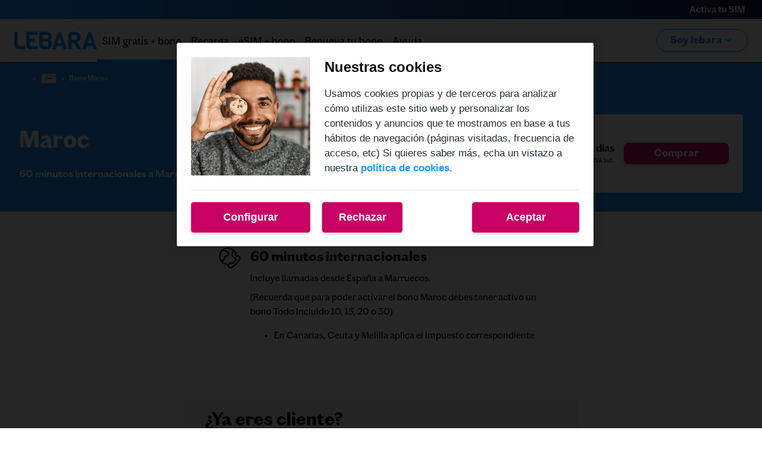

--- FILE ---
content_type: text/html; charset=utf-8
request_url: https://lebaraspain.es/llamar-marruecos
body_size: 34041
content:
<!DOCTYPE html><html lang="ES"><head><meta charSet="utf-8" data-next-head=""/><meta name="viewport" content="initial-scale=1, width=device-width" data-next-head=""/><script data-testid="env-script">window['__ENV'] = {"NEXT_PUBLIC_BRAND":"LEBARA","NEXT_PUBLIC_BASE_URL":"https://lebaraspain.es","NEXT_PUBLIC_API_BASE_URL":"https://api-eshop.prod.k8s.masmovil.com","NEXT_PUBLIC_ECARE_REDIRECT_URL":"https://lebara-ecare-front.sta.k8s.masmovil.com","NEXT_PUBLIC_PROD_URL":"https://www.lebaraspain.es","NEXT_PUBLIC_CONFIGCAT_APIKEY":"configcat-sdk-1/SyLYCI3UakmOim9hszs9jA/aUGMeoBzWEa-pt_SB3qrLg","NEXT_PUBLIC_K8S_CLUSTER":"prod","NEXT_PUBLIC_AUTH_DOMAIN":"auth.lebaraspain.es","NEXT_PUBLIC_AUTH_CALLBACK_DOMAIN":"lebaraspain.es","NEXT_PUBLIC_STORE_VERSION":"1.1.0","NEXT_PUBLIC_ADYEN_CLIENT_KEY":"JGWSL2FEFJC4PJPRKOG4WK2OXUKSFNID","NEXT_PUBLIC_AUTH_CLIENT_ID":"cNB0sCsGBL0vthQBc02x","NEXT_PUBLIC_CONTENTFUL_HOST":"eshop.prod.k8s.masmovil.com","NEXT_PUBLIC_ECARE_URL":"https://mi.lebaraspain.es","NEXT_PUBLIC_ADYEN_ENVIRONMENT_NAME":"live","NEXT_PUBLIC_APP_ENV":"prod","NEXT_PUBLIC_VERSION":"v7.3.0","NEXT_PUBLIC_CONTENTFUL_SPACE":"ysrgozgyxrl6","NEXT_PUBLIC_GMAPS_APIKEY":"AIzaSyCKREpxsnF7_fKIdSuuF9vVRkxhnZpUwYc","NEXT_PUBLIC_RECAPTCHA_APIKEY":"6LcECicsAAAAAMJZr0pLhuwIDRkZUDDk-eGpn3K3","NEXT_PUBLIC_UTM_ID_SMALLOFFICES_LANG1":"","NEXT_PUBLIC_UTM_ID_SMALLOFFICES_LANG2":"","NEXT_PUBLIC_UTM_ID":"","NEXT_PUBLIC_RECOVERY_URL":"https://mi.lebaraspain.es/recovery"}</script><link rel="alternate" hrefLang="en" href="https://lebaraspain.es/en/call-morocco" data-next-head=""/><link rel="alternate" hrefLang="es-ES" href="https://lebaraspain.es/llamar-marruecos" data-next-head=""/><link rel="alternate" hrefLang="eu-ES" href="https://lebaraspain.es/eu/maroko-deitu" data-next-head=""/><link rel="shortcut icon" type="image/x-icon" href="/favicon.ico" data-next-head=""/><link rel="preconnect" href="https://fonts.googleapis.com" data-next-head=""/><link rel="preconnect" href="https://fonts.gstatic.com" data-next-head=""/><title data-next-head="">Tarjeta SIM para Marruecos| Lebara</title><meta name="robots" content="index,follow" data-next-head=""/><meta name="description" content="Llama a Marruecos desde España con la tarjeta SIM de Lebara por 5€ / 28 días IVA incluido. La tarifa incluye llamadas desde España a marruecos." data-next-head=""/><meta name="twitter:card" content="summary_large_image" data-next-head=""/><meta name="twitter:site" content="@lebaraes" data-next-head=""/><meta name="twitter:creator" content="@lebaraes" data-next-head=""/><meta property="og:title" content="Tarjeta SIM para Marruecos| Lebara" data-next-head=""/><meta property="og:description" content="Llama a Marruecos desde España con la tarjeta SIM de Lebara por 5€ / 28 días IVA incluido. La tarifa incluye llamadas desde España a marruecos." data-next-head=""/><meta property="og:url" content=" https://lebaraspain.es/llamar-marruecos" data-next-head=""/><meta property="og:type" content="product" data-next-head=""/><meta property="og:locale" content="ES" data-next-head=""/><meta property="og:site_name" content="Lebara" data-next-head=""/><link rel="canonical" href="https://lebaraspain.es/llamar-marruecos" data-next-head=""/><script id="gtm">
(function(w,d,s,l,i){w[l]=w[l]||[];w[l].push(

  {'gtm.start': new Date().getTime(),event:'gtm.js'}

  );var f=d.getElementsByTagName(s)[0],
  j=d.createElement(s),dl=l!='dataLayer'?'&l='+l:'';j.async=true;j.src=
  'https://www.googletagmanager.com/gtm.js?id='+i+dl;f.parentNode.insertBefore(j,f);
  })(window,document,'script','dataLayer','GTM-TKM8XJQ');
</script><meta name="theme-color" content="#1D96FF"/><link rel="icon" type="image/x-icon" href="/favicon/favicon.ico"/><meta name="emotion-insertion-point" content=""/><meta name="google-site-verification" content="mn3if4RkOWhIZr4xHPcWtr8zM2-U0JnoTA1w6E0l2cM"/><link data-next-font="" rel="preconnect" href="/" crossorigin="anonymous"/><link rel="preload" href="/next-lebara-eshop/_next/static/chunks/9e31d20932476e36.css" as="style"/><link rel="stylesheet" href="/next-lebara-eshop/_next/static/chunks/9e31d20932476e36.css" data-n-g=""/><link rel="preload" href="/next-lebara-eshop/_next/static/chunks/a84c1fd26d47f160.css" as="style"/><link rel="stylesheet" href="/next-lebara-eshop/_next/static/chunks/a84c1fd26d47f160.css" data-n-g=""/><noscript data-n-css=""></noscript><script defer="" nomodule="" src="/next-lebara-eshop/_next/static/chunks/a6dad97d9634a72d.js"></script><script defer="" src="/next-lebara-eshop/_next/static/chunks/6505e812ffae3dbc.js"></script><script src="/next-lebara-eshop/_next/static/chunks/f1bc544162fa10b5.js" defer=""></script><script src="/next-lebara-eshop/_next/static/chunks/a704c08cf3f6c3fa.js" defer=""></script><script src="/next-lebara-eshop/_next/static/chunks/8bd99a0df9117982.js" defer=""></script><script src="/next-lebara-eshop/_next/static/chunks/1106b4897b6805f7.js" defer=""></script><script src="/next-lebara-eshop/_next/static/chunks/05c722752be3af98.js" defer=""></script><script src="/next-lebara-eshop/_next/static/chunks/0cbe2e9a79374b3c.js" defer=""></script><script src="/next-lebara-eshop/_next/static/chunks/25235a0db38b18ba.js" defer=""></script><script src="/next-lebara-eshop/_next/static/chunks/8476f88db2f646bb.js" defer=""></script><script src="/next-lebara-eshop/_next/static/chunks/turbopack-2f36d808a0d09c90.js" defer=""></script><script src="/next-lebara-eshop/_next/static/chunks/30c3b157ddcead1a.js" defer=""></script><script src="/next-lebara-eshop/_next/static/chunks/f37dcffbf74ff602.js" defer=""></script><script src="/next-lebara-eshop/_next/static/chunks/ffe6e963ff0bb754.js" defer=""></script><script src="/next-lebara-eshop/_next/static/chunks/turbopack-fb31f283ec07f4ba.js" defer=""></script><script src="/next-lebara-eshop/_next/static/P5v1RDamJR7Z6tSK8yHR5/_ssgManifest.js" defer=""></script><script src="/next-lebara-eshop/_next/static/P5v1RDamJR7Z6tSK8yHR5/_buildManifest.js" defer=""></script><style data-emotion="css "></style></head><body><div id="__next"><style data-emotion="css-global 1xkf9nz">html{-webkit-font-smoothing:antialiased;-moz-osx-font-smoothing:grayscale;box-sizing:border-box;-webkit-text-size-adjust:100%;}*,*::before,*::after{box-sizing:inherit;}strong,b{font-weight:800;}body{margin:0;color:#0F0F0F;font-family:ChiswickGrot;font-size:16px;font-weight:200;line-height:24px;background-color:#ffffff;}@media print{body{background-color:#ffffff;}}body::backdrop{background-color:#ffffff;}</style><script type="application/ld+json">{
    "@context": "http://schema.org",
    "@type": "Organization",
    "url": "https://lebaraspain.es/",
    "name": "LEBARA",
    "contactPoint": {
        "@type": "ContactPoint",
        "telephone": "+34 900 810 880",
        "contactType": "customer service",
        "areaServed": "ES",
        "availableLanguage": [
            "Spanish",
            "English"
        ]
    },
    "sameAs": [
        "https://www.facebook.com/LebaraES",
        "https://x.com/lebaraes",
        "https://www.instagram.com/lebara_es/"
    ],
    "logo": "https://lebaraspain.es/assets/logo/logo-main.svg"
}</script><style data-emotion="css jqmb38">.css-jqmb38{display:-webkit-box;display:-webkit-flex;display:-ms-flexbox;display:flex;-webkit-flex-direction:column;-ms-flex-direction:column;flex-direction:column;width:100%;min-height:100vh;}</style><div class="MuiStack-root css-jqmb38"><style data-emotion="css 1og9yoj">.css-1og9yoj{display:-webkit-box;display:-webkit-flex;display:-ms-flexbox;display:flex;-webkit-flex-direction:column;-ms-flex-direction:column;flex-direction:column;-webkit-align-items:center;-webkit-box-align:center;-ms-flex-align:center;align-items:center;height:32px;z-index:700;width:100%;-webkit-box-pack:center;-ms-flex-pack:center;-webkit-justify-content:center;justify-content:center;background:linear-gradient(90deg, #1D96FF 0%, #1A1F45 100%);}@media (min-width:0px){.css-1og9yoj{position:relative;top:0;}}@media (min-width:1080px){.css-1og9yoj{position:fixed;top:0;}}</style><div class="MuiStack-root css-1og9yoj"><style data-emotion="css 1gty4yw">.css-1gty4yw{width:100%;margin-left:auto;box-sizing:border-box;margin-right:auto;display:block;padding-left:8px;padding-right:8px;}@media (min-width:320px){.css-1gty4yw{padding-left:12px;padding-right:12px;}}@media (min-width:1280px){.css-1gty4yw{max-width:1280px;}}@media (min-width: 0px){.css-1gty4yw{padding-left:8px;padding-right:8px;}}@media (min-width: 680px){.css-1gty4yw{padding-left:12px;padding-right:12px;}}</style><div class="MuiContainer-root MuiContainer-maxWidthXl css-1gty4yw"><style data-emotion="css 1g3zcgl">.css-1g3zcgl{display:-webkit-box;display:-webkit-flex;display:-ms-flexbox;display:flex;-webkit-flex-direction:row-reverse;-ms-flex-direction:row-reverse;flex-direction:row-reverse;-webkit-align-items:center;-webkit-box-align:center;-ms-flex-align:center;align-items:center;max-width:1280px;width:100%;height:100%;-webkit-box-pack:justify;-webkit-justify-content:space-between;justify-content:space-between;}</style><div class="MuiStack-root css-1g3zcgl"><style data-emotion="css pqbr4k">.css-pqbr4k{display:-webkit-box;display:-webkit-flex;display:-ms-flexbox;display:flex;-webkit-flex-direction:row;-ms-flex-direction:row;flex-direction:row;height:100%;-webkit-align-items:center;-webkit-box-align:center;-ms-flex-align:center;align-items:center;}</style><div class="MuiStack-root css-pqbr4k"><style data-emotion="css 16pvt86">.css-16pvt86{display:-webkit-box;display:-webkit-flex;display:-ms-flexbox;display:flex;-webkit-flex-direction:column;-ms-flex-direction:column;flex-direction:column;}@media (min-width:0px){.css-16pvt86{display:-webkit-box;display:-webkit-flex;display:-ms-flexbox;display:flex;}}@media (min-width:1080px){.css-16pvt86{display:-webkit-box;display:-webkit-flex;display:-ms-flexbox;display:flex;}}</style><div class="MuiStack-root css-16pvt86"><style data-emotion="css 16cog9q">.css-16cog9q{display:-webkit-box;display:-webkit-flex;display:-ms-flexbox;display:flex;-webkit-flex-direction:row;-ms-flex-direction:row;flex-direction:row;height:100%;}@media (min-width:0px){.css-16cog9q{display:none;}}@media (min-width:1080px){.css-16cog9q{display:-webkit-box;display:-webkit-flex;display:-ms-flexbox;display:flex;}}</style><div class="MuiStack-root css-16cog9q"><div class="MuiStack-root css-pqbr4k"><style data-emotion="css 1arzyzr">.css-1arzyzr{-webkit-text-decoration:none;text-decoration:none;color:inherit;}</style><style data-emotion="css 9w2vdx">.css-9w2vdx{margin:0;font:inherit;color:inherit;height:100%;-webkit-text-decoration:none;text-decoration:none;color:inherit;}.css-9w2vdx.light{font-weight:200;}.css-9w2vdx.semibold{font-weight:600;}.css-9w2vdx.bold{font-weight:800;}.css-9w2vdx.extrabold{font-weight:800;}.css-9w2vdx.black{font-weight:800;}.css-9w2vdx.uppercase{text-transform:uppercase;}</style><a class="MuiTypography-root MuiTypography-inherit MuiLink-root MuiLink-underlineNone css-9w2vdx" href="https://registro.lebaraspain.es" target="_blank"><style data-emotion="css 16ytf20">.css-16ytf20{margin:0;font-family:ChiswickGrot;font-size:16px;font-weight:200;line-height:24px;padding-left:8px;padding-right:8px;color:#ffffff;font-weight:400;line-height:24px;text-align:center;height:100%;display:-webkit-box;display:-webkit-flex;display:-ms-flexbox;display:flex;-webkit-flex-direction:row;-ms-flex-direction:row;flex-direction:row;gap:4px;-webkit-align-items:center;-webkit-box-align:center;-ms-flex-align:center;align-items:center;white-space:nowrap;}.css-16ytf20.light{font-weight:200;}.css-16ytf20.semibold{font-weight:600;}.css-16ytf20.bold{font-weight:800;}.css-16ytf20.extrabold{font-weight:800;}.css-16ytf20.black{font-weight:800;}.css-16ytf20.uppercase{text-transform:uppercase;}@media (min-width:0px){.css-16ytf20{font-size:16px;}}</style><p class="MuiTypography-root MuiTypography-body1 css-16ytf20">Activa tu SIM</p></a></div></div></div><style data-emotion="css wdxtva">.css-wdxtva{display:-webkit-box;display:-webkit-flex;display:-ms-flexbox;display:flex;-webkit-flex-direction:column;-ms-flex-direction:column;flex-direction:column;-webkit-flex-direction:row;-ms-flex-direction:row;flex-direction:row;padding-right:8px;}@media (min-width:0px){.css-wdxtva{display:none;}}@media (min-width:1080px){.css-wdxtva{display:-webkit-box;display:-webkit-flex;display:-ms-flexbox;display:flex;}}</style><div class="MuiStack-root css-wdxtva"><div class="MuiStack-root css-16pvt86"></div></div></div></div></div></div><style data-emotion="css 7bg5uy">.css-7bg5uy{display:-webkit-box;display:-webkit-flex;display:-ms-flexbox;display:flex;-webkit-flex-direction:column;-ms-flex-direction:column;flex-direction:column;width:100%;box-sizing:border-box;-webkit-flex-shrink:0;-ms-flex-negative:0;flex-shrink:0;position:fixed;z-index:1100;top:0;left:auto;right:0;background-color:#1D96FF;color:#ffffff;width:100%;display:stack;-webkit-align-items:center;-webkit-box-align:center;-ms-flex-align:center;align-items:center;z-index:700;box-shadow:0 2px 4px 0 rgba(0, 0, 0, 0.2);background-color:#ffffff;}@media print{.css-7bg5uy{position:absolute;}}@media (min-width:0px){.css-7bg5uy{height:56px;position:-webkit-sticky;position:sticky;top:0;}}@media (min-width:1080px){.css-7bg5uy{height:72px;position:fixed;top:32px;}}</style><style data-emotion="css 1y85ik1">.css-1y85ik1{background-color:#ffffff;color:#0F0F0F;-webkit-transition:box-shadow 300ms cubic-bezier(0.4, 0, 0.2, 1) 0ms;transition:box-shadow 300ms cubic-bezier(0.4, 0, 0.2, 1) 0ms;box-shadow:0 0 8px 0 rgba(27, 31, 68, 0.12);display:-webkit-box;display:-webkit-flex;display:-ms-flexbox;display:flex;-webkit-flex-direction:column;-ms-flex-direction:column;flex-direction:column;width:100%;box-sizing:border-box;-webkit-flex-shrink:0;-ms-flex-negative:0;flex-shrink:0;position:fixed;z-index:1100;top:0;left:auto;right:0;background-color:#1D96FF;color:#ffffff;width:100%;display:stack;-webkit-align-items:center;-webkit-box-align:center;-ms-flex-align:center;align-items:center;z-index:700;box-shadow:0 2px 4px 0 rgba(0, 0, 0, 0.2);background-color:#ffffff;}@media print{.css-1y85ik1{position:absolute;}}@media (min-width:0px){.css-1y85ik1{height:56px;position:-webkit-sticky;position:sticky;top:0;}}@media (min-width:1080px){.css-1y85ik1{height:72px;position:fixed;top:32px;}}</style><header class="MuiPaper-root MuiPaper-elevation MuiPaper-elevation4 MuiAppBar-root MuiAppBar-colorPrimary MuiAppBar-positionFixed mui-fixed css-1y85ik1"><style data-emotion="css 7psfka">.css-7psfka{display:-webkit-box;display:-webkit-flex;display:-ms-flexbox;display:flex;-webkit-flex-direction:row;-ms-flex-direction:row;flex-direction:row;-webkit-align-items:center;-webkit-box-align:center;-ms-flex-align:center;align-items:center;max-width:1280px;width:100%;height:100%;-webkit-box-pack:justify;-webkit-justify-content:space-between;justify-content:space-between;gap:8px;}@media (min-width:0px){.css-7psfka{padding-left:16px;padding-right:16px;}}@media (min-width:680px){.css-7psfka{padding-left:24px;padding-right:24px;}}</style><div class="MuiStack-root css-7psfka"><style data-emotion="css o9ys9o">.css-o9ys9o{display:-webkit-box;display:-webkit-flex;display:-ms-flexbox;display:flex;-webkit-flex-direction:column;-ms-flex-direction:column;flex-direction:column;height:100%;width:100%;-webkit-align-items:flex-start;-webkit-box-align:flex-start;-ms-flex-align:flex-start;align-items:flex-start;}</style><div class="MuiStack-root css-o9ys9o"><style data-emotion="css zqxc4">.css-zqxc4{display:-webkit-box;display:-webkit-flex;display:-ms-flexbox;display:flex;-webkit-flex-direction:row;-ms-flex-direction:row;flex-direction:row;width:100%;position:relative;height:100%;}@media (min-width:0px){.css-zqxc4{display:none;-webkit-align-items:flex-start;-webkit-box-align:flex-start;-ms-flex-align:flex-start;align-items:flex-start;}}@media (min-width:1080px){.css-zqxc4{display:-webkit-box;display:-webkit-flex;display:-ms-flexbox;display:flex;-webkit-align-items:center;-webkit-box-align:center;-ms-flex-align:center;align-items:center;gap:16px;}}@media (min-width:1280px){.css-zqxc4{gap:32px;}}</style><div class="MuiStack-root css-zqxc4"><style data-emotion="css 1i3la7o">.css-1i3la7o{display:-webkit-box;display:-webkit-flex;display:-ms-flexbox;display:flex;-webkit-flex-direction:column;-ms-flex-direction:column;flex-direction:column;height:100%;-webkit-box-pack:center;-ms-flex-pack:center;-webkit-justify-content:center;justify-content:center;position:relative;left:calc(50% + 32px);-webkit-transition:left .35s cubic-bezier(1, 0, 0.25, 1);transition:left .35s cubic-bezier(1, 0, 0.25, 1);will-change:left;}@media (min-width:0px){.css-1i3la7o{display:none;}}@media (min-width:1080px){.css-1i3la7o{display:none;}}</style><div class="MuiStack-root css-1i3la7o"><style data-emotion="css 1dyjbhe">.css-1dyjbhe{-webkit-text-decoration:none;text-decoration:none;color:inherit;display:-webkit-box;display:-webkit-flex;display:-ms-flexbox;display:flex;-webkit-align-items:center;-webkit-box-align:center;-ms-flex-align:center;align-items:center;-webkit-box-pack:center;-ms-flex-pack:center;-webkit-justify-content:center;justify-content:center;}</style><style data-emotion="css 1kf1h31">.css-1kf1h31{margin:0;font:inherit;color:inherit;height:40px;-webkit-text-decoration:none;text-decoration:none;color:inherit;display:-webkit-box;display:-webkit-flex;display:-ms-flexbox;display:flex;-webkit-align-items:center;-webkit-box-align:center;-ms-flex-align:center;align-items:center;-webkit-box-pack:center;-ms-flex-pack:center;-webkit-justify-content:center;justify-content:center;}.css-1kf1h31.light{font-weight:200;}.css-1kf1h31.semibold{font-weight:600;}.css-1kf1h31.bold{font-weight:800;}.css-1kf1h31.extrabold{font-weight:800;}.css-1kf1h31.black{font-weight:800;}.css-1kf1h31.uppercase{text-transform:uppercase;}</style><a class="MuiTypography-root MuiTypography-inherit MuiLink-root MuiLink-underlineNone css-1kf1h31" href="/"><img id="4VRGmsklHHzoAvHYPrPc0S" alt="LEBARA - LOGO HEADER RESIDENCIAL DESKTOP" loading="lazy" width="139" height="30" decoding="async" data-nimg="1" style="color:transparent" srcSet="https://eshop.prod.k8s.masmovil.com/contentful/api/assets/ysrgozgyxrl6/4VRGmsklHHzoAvHYPrPc0S/97d7167735c44013fdcb934fb3cff3fd/Logo.svg?w=256 1x, https://eshop.prod.k8s.masmovil.com/contentful/api/assets/ysrgozgyxrl6/4VRGmsklHHzoAvHYPrPc0S/97d7167735c44013fdcb934fb3cff3fd/Logo.svg?w=320 2x" src="https://eshop.prod.k8s.masmovil.com/contentful/api/assets/ysrgozgyxrl6/4VRGmsklHHzoAvHYPrPc0S/97d7167735c44013fdcb934fb3cff3fd/Logo.svg?w=320"/></a></div><style data-emotion="css 1m5dfqx">.css-1m5dfqx{display:-webkit-box;display:-webkit-flex;display:-ms-flexbox;display:flex;-webkit-flex-direction:column;-ms-flex-direction:column;flex-direction:column;height:100%;-webkit-box-pack:center;-ms-flex-pack:center;-webkit-justify-content:center;justify-content:center;}@media (min-width:0px){.css-1m5dfqx{display:none;}}@media (min-width:1080px){.css-1m5dfqx{display:-webkit-box;display:-webkit-flex;display:-ms-flexbox;display:flex;}}</style><div class="MuiStack-root css-1m5dfqx"><a class="MuiTypography-root MuiTypography-inherit MuiLink-root MuiLink-underlineNone css-1kf1h31" href="/"><img id="4VRGmsklHHzoAvHYPrPc0S" alt="LEBARA - LOGO HEADER RESIDENCIAL DESKTOP" loading="lazy" width="139" height="30" decoding="async" data-nimg="1" style="color:transparent" srcSet="https://eshop.prod.k8s.masmovil.com/contentful/api/assets/ysrgozgyxrl6/4VRGmsklHHzoAvHYPrPc0S/97d7167735c44013fdcb934fb3cff3fd/Logo.svg?w=256 1x, https://eshop.prod.k8s.masmovil.com/contentful/api/assets/ysrgozgyxrl6/4VRGmsklHHzoAvHYPrPc0S/97d7167735c44013fdcb934fb3cff3fd/Logo.svg?w=320 2x" src="https://eshop.prod.k8s.masmovil.com/contentful/api/assets/ysrgozgyxrl6/4VRGmsklHHzoAvHYPrPc0S/97d7167735c44013fdcb934fb3cff3fd/Logo.svg?w=320"/></a></div><style data-emotion="css 1xjw6kl">.css-1xjw6kl{display:-webkit-box;display:-webkit-flex;display:-ms-flexbox;display:flex;-webkit-flex-direction:row;-ms-flex-direction:row;flex-direction:row;display:-webkit-box;display:-webkit-flex;display:-ms-flexbox;display:flex;height:100%;-webkit-box-pack:start;-ms-flex-pack:start;-webkit-justify-content:flex-start;justify-content:flex-start;-webkit-align-items:center;-webkit-box-align:center;-ms-flex-align:center;align-items:center;}@media (min-width:1080px){.css-1xjw6kl{gap:0px;}}@media (min-width:1280px){.css-1xjw6kl{gap:8px;}}</style><div class="MuiStack-root css-1xjw6kl"><style data-emotion="css 1k8t7d9">.css-1k8t7d9{display:-webkit-box;display:-webkit-flex;display:-ms-flexbox;display:flex;-webkit-flex-direction:column;-ms-flex-direction:column;flex-direction:column;width:100%;height:100%;}</style><div class="MuiStack-root css-1k8t7d9"><a class="MuiTypography-root MuiTypography-inherit MuiLink-root MuiLink-underlineNone css-9w2vdx" href="/tarifas-prepago"><style data-emotion="css 7zq667">.css-7zq667{margin:0;font-family:ChiswickGrot;font-size:16px;font-weight:200;line-height:24px;height:100%;width:100%;color:#0F0F0F;display:-webkit-box;display:-webkit-flex;display:-ms-flexbox;display:flex;-webkit-flex-direction:row;-ms-flex-direction:row;flex-direction:row;-webkit-align-items:center;-webkit-box-align:center;-ms-flex-align:center;align-items:center;margin-top:4px;padding-left:8px;padding-right:8px;white-space:nowrap;font-weight:40;line-height:24px;gap:4px;}.css-7zq667.light{font-weight:200;}.css-7zq667.semibold{font-weight:600;}.css-7zq667.bold{font-weight:800;}.css-7zq667.extrabold{font-weight:800;}.css-7zq667.black{font-weight:800;}.css-7zq667.uppercase{text-transform:uppercase;}@media (min-width:0px){.css-7zq667{font-size:18px;}}.css-7zq667:hover{color:#1D96FF;font-weight:500;}</style><p class="MuiTypography-root MuiTypography-body1 css-7zq667">SIM gratis + bono</p></a><style data-emotion="css 1rxg3wu">.css-1rxg3wu{width:100%;height:4px;background-color:#1D96FF;}</style><span class="MuiBox-root css-1rxg3wu"></span></div><div class="MuiStack-root css-1k8t7d9"><a class="MuiTypography-root MuiTypography-inherit MuiLink-root MuiLink-underlineNone css-9w2vdx" href="/recarga"><p class="MuiTypography-root MuiTypography-body1 css-7zq667">Recarga</p></a><style data-emotion="css 17zx8ee">.css-17zx8ee{width:100%;height:4px;background-color:none;}</style><span class="MuiBox-root css-17zx8ee"></span></div><div class="MuiStack-root css-1k8t7d9"><a class="MuiTypography-root MuiTypography-inherit MuiLink-root MuiLink-underlineNone css-9w2vdx" href="https://lebaraspain.es/esim"><p class="MuiTypography-root MuiTypography-body1 css-7zq667">eSIM + bono</p></a><span class="MuiBox-root css-17zx8ee"></span></div><div class="MuiStack-root css-1k8t7d9"><a class="MuiTypography-root MuiTypography-inherit MuiLink-root MuiLink-underlineNone css-9w2vdx" href="/saldo"><p class="MuiTypography-root MuiTypography-body1 css-7zq667">Renueva tu bono</p></a><span class="MuiBox-root css-17zx8ee"></span></div><div class="MuiStack-root css-1k8t7d9"><a class="MuiTypography-root MuiTypography-inherit MuiLink-root MuiLink-underlineNone css-9w2vdx" href="/ayuda"><p class="MuiTypography-root MuiTypography-body1 css-7zq667">Ayuda</p></a><span class="MuiBox-root css-17zx8ee"></span></div></div></div><style data-emotion="css vbipd7">.css-vbipd7{display:-webkit-box;display:-webkit-flex;display:-ms-flexbox;display:flex;-webkit-flex-direction:column;-ms-flex-direction:column;flex-direction:column;height:100%;-webkit-box-pack:center;-ms-flex-pack:center;-webkit-justify-content:center;justify-content:center;}@media (min-width:0px){.css-vbipd7{display:-webkit-box;display:-webkit-flex;display:-ms-flexbox;display:flex;}}@media (min-width:1080px){.css-vbipd7{display:none;}}</style><div class="MuiStack-root css-vbipd7"><a class="MuiTypography-root MuiTypography-inherit MuiLink-root MuiLink-underlineNone css-1kf1h31" href="/"><img id="6Q22WAKqYJeSPgfMXE0st4" alt="LOGO HEADER RESIDENTIAL MOBILE" loading="lazy" width="106" height="22" decoding="async" data-nimg="1" style="color:transparent" srcSet="https://eshop.prod.k8s.masmovil.com/contentful/api/assets/ysrgozgyxrl6/6Q22WAKqYJeSPgfMXE0st4/9c2a1099634590024ed7a9732c9c071b/logo-header.svg?w=128 1x, https://eshop.prod.k8s.masmovil.com/contentful/api/assets/ysrgozgyxrl6/6Q22WAKqYJeSPgfMXE0st4/9c2a1099634590024ed7a9732c9c071b/logo-header.svg?w=256 2x" src="https://eshop.prod.k8s.masmovil.com/contentful/api/assets/ysrgozgyxrl6/6Q22WAKqYJeSPgfMXE0st4/9c2a1099634590024ed7a9732c9c071b/logo-header.svg?w=256"/></a></div></div><style data-emotion="css 1p5i661">.css-1p5i661{display:-webkit-box;display:-webkit-flex;display:-ms-flexbox;display:flex;-webkit-flex-direction:row;-ms-flex-direction:row;flex-direction:row;height:100%;-webkit-align-items:center;-webkit-box-align:center;-ms-flex-align:center;align-items:center;-webkit-box-pack:center;-ms-flex-pack:center;-webkit-justify-content:center;justify-content:center;}@media (min-width:0px){.css-1p5i661{gap:4px;}}@media (min-width:680px){.css-1p5i661{gap:8px;}}</style><div class="MuiStack-root css-1p5i661"><div class="MuiStack-root css-16pvt86"><style data-emotion="css wuw9o9">.css-wuw9o9{display:-webkit-box;display:-webkit-flex;display:-ms-flexbox;display:flex;-webkit-flex-direction:column;-ms-flex-direction:column;flex-direction:column;-webkit-align-items:center;-webkit-box-align:center;-ms-flex-align:center;align-items:center;-webkit-box-pack:center;-ms-flex-pack:center;-webkit-justify-content:center;justify-content:center;width:100%;height:100%;}</style><div class="MuiStack-root css-wuw9o9"><style data-emotion="css fklloa">.css-fklloa{font-family:ChiswickGrot;font-weight:500;font-size:1rem;line-height:1.75;text-transform:uppercase;min-width:64px;padding:6px 16px;border-radius:4px;-webkit-transition:background-color 250ms cubic-bezier(0.4, 0, 0.2, 1) 0ms,box-shadow 250ms cubic-bezier(0.4, 0, 0.2, 1) 0ms,border-color 250ms cubic-bezier(0.4, 0, 0.2, 1) 0ms,color 250ms cubic-bezier(0.4, 0, 0.2, 1) 0ms;transition:background-color 250ms cubic-bezier(0.4, 0, 0.2, 1) 0ms,box-shadow 250ms cubic-bezier(0.4, 0, 0.2, 1) 0ms,border-color 250ms cubic-bezier(0.4, 0, 0.2, 1) 0ms,color 250ms cubic-bezier(0.4, 0, 0.2, 1) 0ms;color:#ffffff;background-color:#1D96FF;box-shadow:0 4px 8px 0 rgba(27, 31, 68, 0.12);text-transform:none;border-radius:20px;box-shadow:-1px 1px 4px 0 rgba(0, 0, 0, 0.2);font-family:ChiswickGrot;font-size:18px;font-weight:800;line-height:20px;padding:11px 22px 9px 22px;background-color:#ffffff;color:#1D96FF;border:1px solid;border-color:#1D96FF;display:-webkit-box;display:-webkit-flex;display:-ms-flexbox;display:flex;-webkit-align-items:center;-webkit-box-align:center;-ms-flex-align:center;align-items:center;gap:8px;border-radius:20px;box-shadow:0 0 8px 0 rgba(27, 31, 68, 0.12);}.css-fklloa:hover{-webkit-text-decoration:none;text-decoration:none;background-color:#1A1F45;box-shadow:0 0 8px 0 rgba(27, 31, 68, 0.12);}@media (hover: none){.css-fklloa:hover{background-color:#1D96FF;}}.css-fklloa:active{box-shadow:none;}.css-fklloa.Mui-focusVisible{box-shadow:1px 2px 4px 0 rgba(0, 0, 0, 0.2);}.css-fklloa.Mui-disabled{color:rgba(0, 0, 0, 0.38);box-shadow:none;background-color:rgba(0, 0, 0, 0.12);}@media (min-width:0px){.css-fklloa{padding-top:7px;padding-bottom:7px;padding-left:12px;padding-right:12px;}}@media (min-width:1080px){.css-fklloa{padding-top:8px;padding-bottom:8px;padding-left:22px;padding-right:22px;}}.css-fklloa:hover{background-color:#F5F5F5;}</style><style data-emotion="css 1cu0qj6">.css-1cu0qj6{display:-webkit-inline-box;display:-webkit-inline-flex;display:-ms-inline-flexbox;display:inline-flex;-webkit-align-items:center;-webkit-box-align:center;-ms-flex-align:center;align-items:center;-webkit-box-pack:center;-ms-flex-pack:center;-webkit-justify-content:center;justify-content:center;position:relative;box-sizing:border-box;-webkit-tap-highlight-color:transparent;background-color:transparent;outline:0;border:0;margin:0;border-radius:0;padding:0;cursor:pointer;-webkit-user-select:none;-moz-user-select:none;-ms-user-select:none;user-select:none;vertical-align:middle;-moz-appearance:none;-webkit-appearance:none;-webkit-text-decoration:none;text-decoration:none;color:inherit;font-family:ChiswickGrot;font-weight:500;font-size:1rem;line-height:1.75;text-transform:uppercase;min-width:64px;padding:6px 16px;border-radius:4px;-webkit-transition:background-color 250ms cubic-bezier(0.4, 0, 0.2, 1) 0ms,box-shadow 250ms cubic-bezier(0.4, 0, 0.2, 1) 0ms,border-color 250ms cubic-bezier(0.4, 0, 0.2, 1) 0ms,color 250ms cubic-bezier(0.4, 0, 0.2, 1) 0ms;transition:background-color 250ms cubic-bezier(0.4, 0, 0.2, 1) 0ms,box-shadow 250ms cubic-bezier(0.4, 0, 0.2, 1) 0ms,border-color 250ms cubic-bezier(0.4, 0, 0.2, 1) 0ms,color 250ms cubic-bezier(0.4, 0, 0.2, 1) 0ms;color:#ffffff;background-color:#1D96FF;box-shadow:0 4px 8px 0 rgba(27, 31, 68, 0.12);text-transform:none;border-radius:20px;box-shadow:-1px 1px 4px 0 rgba(0, 0, 0, 0.2);font-family:ChiswickGrot;font-size:18px;font-weight:800;line-height:20px;padding:11px 22px 9px 22px;background-color:#ffffff;color:#1D96FF;border:1px solid;border-color:#1D96FF;display:-webkit-box;display:-webkit-flex;display:-ms-flexbox;display:flex;-webkit-align-items:center;-webkit-box-align:center;-ms-flex-align:center;align-items:center;gap:8px;border-radius:20px;box-shadow:0 0 8px 0 rgba(27, 31, 68, 0.12);}.css-1cu0qj6::-moz-focus-inner{border-style:none;}.css-1cu0qj6.Mui-disabled{pointer-events:none;cursor:default;}@media print{.css-1cu0qj6{-webkit-print-color-adjust:exact;color-adjust:exact;}}.css-1cu0qj6:hover{-webkit-text-decoration:none;text-decoration:none;background-color:#1A1F45;box-shadow:0 0 8px 0 rgba(27, 31, 68, 0.12);}@media (hover: none){.css-1cu0qj6:hover{background-color:#1D96FF;}}.css-1cu0qj6:active{box-shadow:none;}.css-1cu0qj6.Mui-focusVisible{box-shadow:1px 2px 4px 0 rgba(0, 0, 0, 0.2);}.css-1cu0qj6.Mui-disabled{color:rgba(0, 0, 0, 0.38);box-shadow:none;background-color:rgba(0, 0, 0, 0.12);}@media (min-width:0px){.css-1cu0qj6{padding-top:7px;padding-bottom:7px;padding-left:12px;padding-right:12px;}}@media (min-width:1080px){.css-1cu0qj6{padding-top:8px;padding-bottom:8px;padding-left:22px;padding-right:22px;}}.css-1cu0qj6:hover{background-color:#F5F5F5;}</style><button class="MuiButtonBase-root MuiButton-root MuiButton-contained MuiButton-containedPrimary MuiButton-sizeMedium MuiButton-containedSizeMedium MuiButton-root MuiButton-contained MuiButton-containedPrimary MuiButton-sizeMedium MuiButton-containedSizeMedium css-1cu0qj6" tabindex="0" type="button"><style data-emotion="css 14yq2cq">.css-14yq2cq{-webkit-user-select:none;-moz-user-select:none;-ms-user-select:none;user-select:none;width:1em;height:1em;display:inline-block;fill:currentColor;-webkit-flex-shrink:0;-ms-flex-negative:0;flex-shrink:0;-webkit-transition:fill 200ms cubic-bezier(0.4, 0, 0.2, 1) 0ms;transition:fill 200ms cubic-bezier(0.4, 0, 0.2, 1) 0ms;font-size:1.7142857142857142rem;}</style><style data-emotion="css x0qb47">.css-x0qb47{margin:0;font-family:ChiswickGrot;font-size:16px;font-weight:200;line-height:24px;white-space:nowrap;}.css-x0qb47.light{font-weight:200;}.css-x0qb47.semibold{font-weight:600;}.css-x0qb47.bold{font-weight:800;}.css-x0qb47.extrabold{font-weight:800;}.css-x0qb47.black{font-weight:800;}.css-x0qb47.uppercase{text-transform:uppercase;}@media (min-width:0px){.css-x0qb47{font-family:ChiswickGrot;font-size:16px;font-weight:800;line-height:16px;}}@media (min-width:1080px){.css-x0qb47{font-family:ChiswickGrot;font-size:18px;font-weight:800;line-height:20px;}}</style><p class="MuiTypography-root MuiTypography-body1 css-x0qb47">Soy lebara</p><style data-emotion="css z5gw8e">.css-z5gw8e{display:-webkit-box;display:-webkit-flex;display:-ms-flexbox;display:flex;-webkit-flex-direction:column;-ms-flex-direction:column;flex-direction:column;-webkit-transition:-webkit-transform 0.2s ease-in-out;transition:transform 0.2s ease-in-out;-webkit-transform:none;-moz-transform:none;-ms-transform:none;transform:none;}</style><span class="MuiStack-root css-z5gw8e"><style data-emotion="css rgi1mz">.css-rgi1mz{-webkit-user-select:none;-moz-user-select:none;-ms-user-select:none;user-select:none;width:1em;height:1em;display:inline-block;fill:currentColor;-webkit-flex-shrink:0;-ms-flex-negative:0;flex-shrink:0;-webkit-transition:fill 200ms cubic-bezier(0.4, 0, 0.2, 1) 0ms;transition:fill 200ms cubic-bezier(0.4, 0, 0.2, 1) 0ms;font-size:1.7142857142857142rem;font-size:20px;}</style><svg class="MuiSvgIcon-root MuiSvgIcon-fontSizeMedium css-rgi1mz" focusable="false" aria-hidden="true" viewBox="0 0 24 24" data-testid="ExpandMoreIcon"><path d="M16.59 8.59 12 13.17 7.41 8.59 6 10l6 6 6-6z"></path></svg></span></button><style data-emotion="css 1c08roi">.css-1c08roi{z-index:699;border:1px solid;border-color:#CBCBCB;right:0;}@media (min-width:0px){.css-1c08roi{min-width:100%;border-radius:0;}}@media (min-width:320px){.css-1c08roi{border-radius:0;}}@media (min-width:680px){.css-1c08roi{min-width:360px;border-radius:8px;}}@media (min-width:1080px){.css-1c08roi{border-radius:8px;}}.css-1c08roi .MuiPaper-root{background-color:#ffffff;}</style></div></div><style data-emotion="css 1s8crsn">.css-1s8crsn{font-family:ChiswickGrot;font-weight:500;font-size:1rem;line-height:1.75;text-transform:uppercase;min-width:64px;padding:6px 8px;border-radius:4px;-webkit-transition:background-color 250ms cubic-bezier(0.4, 0, 0.2, 1) 0ms,box-shadow 250ms cubic-bezier(0.4, 0, 0.2, 1) 0ms,border-color 250ms cubic-bezier(0.4, 0, 0.2, 1) 0ms,color 250ms cubic-bezier(0.4, 0, 0.2, 1) 0ms;transition:background-color 250ms cubic-bezier(0.4, 0, 0.2, 1) 0ms,box-shadow 250ms cubic-bezier(0.4, 0, 0.2, 1) 0ms,border-color 250ms cubic-bezier(0.4, 0, 0.2, 1) 0ms,color 250ms cubic-bezier(0.4, 0, 0.2, 1) 0ms;color:#1D96FF;text-transform:none;border-radius:20px;box-shadow:-1px 1px 4px 0 rgba(0, 0, 0, 0.2);box-shadow:none;font-family:ChiswickGrot;font-size:18px;font-weight:800;line-height:20px;padding:11px 22px 9px 22px;padding:0px;min-width:40px;width:40px;height:40px;}.css-1s8crsn:hover{-webkit-text-decoration:none;text-decoration:none;background-color:rgba(29, 150, 255, 0.04);}@media (hover: none){.css-1s8crsn:hover{background-color:transparent;}}.css-1s8crsn.Mui-disabled{color:rgba(0, 0, 0, 0.38);}.css-1s8crsn:hover{background-color:transparent;}@media (min-width:0px){.css-1s8crsn{display:-webkit-box;display:-webkit-flex;display:-ms-flexbox;display:flex;}}@media (min-width:1080px){.css-1s8crsn{display:none;}}</style><style data-emotion="css 1nfi8pw">.css-1nfi8pw{display:-webkit-inline-box;display:-webkit-inline-flex;display:-ms-inline-flexbox;display:inline-flex;-webkit-align-items:center;-webkit-box-align:center;-ms-flex-align:center;align-items:center;-webkit-box-pack:center;-ms-flex-pack:center;-webkit-justify-content:center;justify-content:center;position:relative;box-sizing:border-box;-webkit-tap-highlight-color:transparent;background-color:transparent;outline:0;border:0;margin:0;border-radius:0;padding:0;cursor:pointer;-webkit-user-select:none;-moz-user-select:none;-ms-user-select:none;user-select:none;vertical-align:middle;-moz-appearance:none;-webkit-appearance:none;-webkit-text-decoration:none;text-decoration:none;color:inherit;font-family:ChiswickGrot;font-weight:500;font-size:1rem;line-height:1.75;text-transform:uppercase;min-width:64px;padding:6px 8px;border-radius:4px;-webkit-transition:background-color 250ms cubic-bezier(0.4, 0, 0.2, 1) 0ms,box-shadow 250ms cubic-bezier(0.4, 0, 0.2, 1) 0ms,border-color 250ms cubic-bezier(0.4, 0, 0.2, 1) 0ms,color 250ms cubic-bezier(0.4, 0, 0.2, 1) 0ms;transition:background-color 250ms cubic-bezier(0.4, 0, 0.2, 1) 0ms,box-shadow 250ms cubic-bezier(0.4, 0, 0.2, 1) 0ms,border-color 250ms cubic-bezier(0.4, 0, 0.2, 1) 0ms,color 250ms cubic-bezier(0.4, 0, 0.2, 1) 0ms;color:#1D96FF;text-transform:none;border-radius:20px;box-shadow:-1px 1px 4px 0 rgba(0, 0, 0, 0.2);box-shadow:none;font-family:ChiswickGrot;font-size:18px;font-weight:800;line-height:20px;padding:11px 22px 9px 22px;padding:0px;min-width:40px;width:40px;height:40px;}.css-1nfi8pw::-moz-focus-inner{border-style:none;}.css-1nfi8pw.Mui-disabled{pointer-events:none;cursor:default;}@media print{.css-1nfi8pw{-webkit-print-color-adjust:exact;color-adjust:exact;}}.css-1nfi8pw:hover{-webkit-text-decoration:none;text-decoration:none;background-color:rgba(29, 150, 255, 0.04);}@media (hover: none){.css-1nfi8pw:hover{background-color:transparent;}}.css-1nfi8pw.Mui-disabled{color:rgba(0, 0, 0, 0.38);}.css-1nfi8pw:hover{background-color:transparent;}@media (min-width:0px){.css-1nfi8pw{display:-webkit-box;display:-webkit-flex;display:-ms-flexbox;display:flex;}}@media (min-width:1080px){.css-1nfi8pw{display:none;}}</style><button class="MuiButtonBase-root MuiButton-root MuiButton-text MuiButton-textPrimary MuiButton-sizeMedium MuiButton-textSizeMedium MuiButton-root MuiButton-text MuiButton-textPrimary MuiButton-sizeMedium MuiButton-textSizeMedium css-1nfi8pw" tabindex="0" type="button" style="background-color:transparent"><style data-emotion="css 1hhlwbo">.css-1hhlwbo{-webkit-user-select:none;-moz-user-select:none;-ms-user-select:none;user-select:none;width:1em;height:1em;display:inline-block;fill:currentColor;-webkit-flex-shrink:0;-ms-flex-negative:0;flex-shrink:0;-webkit-transition:fill 200ms cubic-bezier(0.4, 0, 0.2, 1) 0ms;transition:fill 200ms cubic-bezier(0.4, 0, 0.2, 1) 0ms;font-size:1.7142857142857142rem;font-size:24px;color:#1D96FF;}</style></button></div><style data-emotion="css 2en8l1">.css-2en8l1{z-index:1200;}@media (min-width:0px){.css-2en8l1{display:block;}}@media (min-width:1080px){.css-2en8l1{display:none;}}@media (min-width:0px){.css-2en8l1 .MuiPaper-root{min-width:100%;}}@media (min-width:680px){.css-2en8l1 .MuiPaper-root{min-width:360px;}}</style></div></header><style data-emotion="css 15w243p">.css-15w243p{height:104px;}@media (min-width:0px){.css-15w243p{display:none;}}@media (min-width:1080px){.css-15w243p{display:block;}}</style><div class="MuiBox-root css-15w243p"></div><style data-emotion="css 18dxmk1">.css-18dxmk1{position:fixed;display:-webkit-box;display:-webkit-flex;display:-ms-flexbox;display:flex;-webkit-align-items:center;-webkit-box-align:center;-ms-flex-align:center;align-items:center;-webkit-box-pack:center;-ms-flex-pack:center;-webkit-justify-content:center;justify-content:center;right:0;bottom:0;top:0;left:0;background-color:rgba(0, 0, 0, 0.5);-webkit-tap-highlight-color:transparent;z-index:600;}</style><div aria-hidden="true" class="MuiBackdrop-root css-18dxmk1" style="opacity:0;visibility:hidden"></div><style data-emotion="css 1rr4qq7">.css-1rr4qq7{-webkit-flex:1;-ms-flex:1;flex:1;}</style><div class="MuiBox-root css-1rr4qq7"><div class="MuiBox-root css-0"><style data-emotion="css vuk446">.css-vuk446{display:-webkit-box;display:-webkit-flex;display:-ms-flexbox;display:flex;-webkit-flex-direction:column;-ms-flex-direction:column;flex-direction:column;padding-top:0;padding-bottom:0;padding-left:24px;padding-right:24px;-webkit-align-items:center;-webkit-box-align:center;-ms-flex-align:center;align-items:center;width:100%;background:#1D96FF;}</style><div class="MuiStack-root css-vuk446" id="6DsjeM377yxwTYeJfgciea"><style data-emotion="css 1yc4qmj">.css-1yc4qmj{display:-webkit-box;display:-webkit-flex;display:-ms-flexbox;display:flex;-webkit-flex-direction:column;-ms-flex-direction:column;flex-direction:column;-webkit-align-items:center;-webkit-box-align:center;-ms-flex-align:center;align-items:center;max-width:1280px;width:100%;background-color:transparent;padding-left:0px;padding-right:0px;padding-top:0px;padding-bottom:0px;border-radius:0;box-shadow:none;-webkit-background-size:cover;background-size:cover;-webkit-background-position:center;background-position:center;}@media (min-width:0px){.css-1yc4qmj{background-image:none;}}@media (min-width:680px){.css-1yc4qmj{background-image:none;}}@media (min-width:1080px){.css-1yc4qmj{background-image:none;}}</style><div class="MuiStack-root css-1yc4qmj"><style data-emotion="css 1p6kzrk">.css-1p6kzrk{width:100%;margin-left:auto;box-sizing:border-box;margin-right:auto;display:block;}@media (min-width:1280px){.css-1p6kzrk{max-width:1280px;}}@media (min-width: 0px){.css-1p6kzrk{padding-left:8px;padding-right:8px;}}@media (min-width: 680px){.css-1p6kzrk{padding-left:12px;padding-right:12px;}}</style><div class="MuiContainer-root MuiContainer-maxWidthXl MuiContainer-disableGutters css-1p6kzrk"><style data-emotion="css zjtfwm">.css-zjtfwm{margin-top:8px;margin-bottom:8px;-webkit-flex:1;-ms-flex:1;flex:1;display:-webkit-box;display:-webkit-flex;display:-ms-flexbox;display:flex;-webkit-flex-direction:column;-ms-flex-direction:column;flex-direction:column;}</style><div class="MuiBox-root css-zjtfwm"><style data-emotion="css 1b138w3">.css-1b138w3{display:-webkit-box;display:-webkit-flex;display:-ms-flexbox;display:flex;-webkit-flex-direction:row;-ms-flex-direction:row;flex-direction:row;width:100%;}.css-1b138w3>:not(style):not(style){margin:0;}.css-1b138w3>:not(style)~:not(style){margin-left:16px;}</style><div class="MuiStack-root css-1b138w3"><style data-emotion="css xyocvw">.css-xyocvw{height:100%;max-width:1280px;margin:auto;width:100%;}</style><div class="MuiBox-root css-xyocvw" id="2neyoh7uipVXMKq5HCCnl9"><div class="MuiContainer-root MuiContainer-maxWidthXl css-1gty4yw"><style data-emotion="css dt3g2d">.css-dt3g2d{display:-webkit-box;display:-webkit-flex;display:-ms-flexbox;display:flex;-webkit-align-items:center;-webkit-box-align:center;-ms-flex-align:center;align-items:center;}.css-dt3g2d .MuiBreadcrumbs-li{color:white;font-weight:400;}.css-dt3g2d .MuiBreadcrumbs-li>*{font-weight:inherit;}@media (min-width:0px){.css-dt3g2d{padding-top:4px;padding-bottom:4px;}}@media (min-width:680px){.css-dt3g2d{padding-top:8px;padding-bottom:8px;}}.css-dt3g2d>ol{-webkit-box-flex-wrap:nowrap;-webkit-flex-wrap:nowrap;-ms-flex-wrap:nowrap;flex-wrap:nowrap;}.css-dt3g2d>ol>li:last-of-type{display:grid;}</style><style data-emotion="css 1osrmig">.css-1osrmig{margin:0;font-family:ChiswickGrot;font-size:16px;font-weight:200;line-height:24px;color:white;display:-webkit-box;display:-webkit-flex;display:-ms-flexbox;display:flex;-webkit-align-items:center;-webkit-box-align:center;-ms-flex-align:center;align-items:center;}.css-1osrmig.light{font-weight:200;}.css-1osrmig.semibold{font-weight:600;}.css-1osrmig.bold{font-weight:800;}.css-1osrmig.extrabold{font-weight:800;}.css-1osrmig.black{font-weight:800;}.css-1osrmig.uppercase{text-transform:uppercase;}.css-1osrmig .MuiBreadcrumbs-li{color:white;font-weight:400;}.css-1osrmig .MuiBreadcrumbs-li>*{font-weight:inherit;}@media (min-width:0px){.css-1osrmig{padding-top:4px;padding-bottom:4px;}}@media (min-width:680px){.css-1osrmig{padding-top:8px;padding-bottom:8px;}}.css-1osrmig>ol{-webkit-box-flex-wrap:nowrap;-webkit-flex-wrap:nowrap;-ms-flex-wrap:nowrap;flex-wrap:nowrap;}.css-1osrmig>ol>li:last-of-type{display:grid;}</style><nav class="MuiTypography-root MuiTypography-body1 MuiBreadcrumbs-root css-1osrmig"><style data-emotion="css nhb8h9">.css-nhb8h9{display:-webkit-box;display:-webkit-flex;display:-ms-flexbox;display:flex;-webkit-box-flex-wrap:wrap;-webkit-flex-wrap:wrap;-ms-flex-wrap:wrap;flex-wrap:wrap;-webkit-align-items:center;-webkit-box-align:center;-ms-flex-align:center;align-items:center;padding:0;margin:0;list-style:none;}</style><ol class="MuiBreadcrumbs-ol css-nhb8h9"><li class="MuiBreadcrumbs-li"><style data-emotion="css 1i2xsuz">.css-1i2xsuz{-webkit-text-decoration:none;text-decoration:none;color:inherit;white-space:nowrap;}.css-1i2xsuz:hover{-webkit-text-decoration:underline;text-decoration:underline;}</style><style data-emotion="css 1nh8wx9">.css-1nh8wx9{margin:0;font-family:ChiswickGrot;font-size:12px;font-weight:300;line-height:16px;color:inherit;display:-webkit-box;display:-webkit-flex;display:-ms-flexbox;display:flex;-webkit-text-decoration:none;text-decoration:none;color:inherit;white-space:nowrap;}.css-1nh8wx9.light{font-weight:200;}.css-1nh8wx9.semibold{font-weight:600;}.css-1nh8wx9.bold{font-weight:800;}.css-1nh8wx9.extrabold{font-weight:800;}.css-1nh8wx9.black{font-weight:800;}.css-1nh8wx9.uppercase{text-transform:uppercase;}.css-1nh8wx9:hover{-webkit-text-decoration:underline;text-decoration:underline;}</style><a class="MuiTypography-root MuiTypography-caption MuiLink-root MuiLink-underlineHover css-1nh8wx9" href="/"><style data-emotion="css h8rt75">.css-h8rt75{-webkit-user-select:none;-moz-user-select:none;-ms-user-select:none;user-select:none;width:1em;height:1em;display:inline-block;fill:currentColor;-webkit-flex-shrink:0;-ms-flex-negative:0;flex-shrink:0;-webkit-transition:fill 200ms cubic-bezier(0.4, 0, 0.2, 1) 0ms;transition:fill 200ms cubic-bezier(0.4, 0, 0.2, 1) 0ms;font-size:1.7142857142857142rem;font-size:16px;}</style></a></li><style data-emotion="css ik30c4">.css-ik30c4{display:-webkit-box;display:-webkit-flex;display:-ms-flexbox;display:flex;-webkit-user-select:none;-moz-user-select:none;-ms-user-select:none;user-select:none;margin-left:8px;margin-right:8px;}.css-ik30c4 p{font-size:12px;}</style><li aria-hidden="true" class="MuiBreadcrumbs-separator css-ik30c4">›</li><li><style data-emotion="css 11h6tia">.css-11h6tia{display:-webkit-box;display:-webkit-flex;display:-ms-flexbox;display:flex;margin-left:calc(4px * 0.5);margin-right:calc(4px * 0.5);background-color:#DEDEDE;color:#474747;border-radius:2px;}.css-11h6tia:hover,.css-11h6tia:focus{background-color:#CBCBCB;}.css-11h6tia:active{box-shadow:none;background-color:rgb(178, 178, 178);}</style><style data-emotion="css cvp6nh">.css-cvp6nh{display:-webkit-inline-box;display:-webkit-inline-flex;display:-ms-inline-flexbox;display:inline-flex;-webkit-align-items:center;-webkit-box-align:center;-ms-flex-align:center;align-items:center;-webkit-box-pack:center;-ms-flex-pack:center;-webkit-justify-content:center;justify-content:center;position:relative;box-sizing:border-box;-webkit-tap-highlight-color:transparent;background-color:transparent;outline:0;border:0;margin:0;border-radius:0;padding:0;cursor:pointer;-webkit-user-select:none;-moz-user-select:none;-ms-user-select:none;user-select:none;vertical-align:middle;-moz-appearance:none;-webkit-appearance:none;-webkit-text-decoration:none;text-decoration:none;color:inherit;display:-webkit-box;display:-webkit-flex;display:-ms-flexbox;display:flex;margin-left:calc(4px * 0.5);margin-right:calc(4px * 0.5);background-color:#DEDEDE;color:#474747;border-radius:2px;}.css-cvp6nh::-moz-focus-inner{border-style:none;}.css-cvp6nh.Mui-disabled{pointer-events:none;cursor:default;}@media print{.css-cvp6nh{-webkit-print-color-adjust:exact;color-adjust:exact;}}.css-cvp6nh:hover,.css-cvp6nh:focus{background-color:#CBCBCB;}.css-cvp6nh:active{box-shadow:none;background-color:rgb(178, 178, 178);}</style><button class="MuiButtonBase-root css-cvp6nh" tabindex="0" type="button" aria-label="Show path"><style data-emotion="css fut7mz">.css-fut7mz{width:24px;height:16px;}</style><style data-emotion="css 36uglz">.css-36uglz{-webkit-user-select:none;-moz-user-select:none;-ms-user-select:none;user-select:none;width:1em;height:1em;display:inline-block;fill:currentColor;-webkit-flex-shrink:0;-ms-flex-negative:0;flex-shrink:0;-webkit-transition:fill 200ms cubic-bezier(0.4, 0, 0.2, 1) 0ms;transition:fill 200ms cubic-bezier(0.4, 0, 0.2, 1) 0ms;font-size:1.7142857142857142rem;width:24px;height:16px;}</style><svg class="MuiSvgIcon-root MuiSvgIcon-fontSizeMedium css-36uglz" focusable="false" aria-hidden="true" viewBox="0 0 24 24" data-testid="MoreHorizIcon"><path d="M6 10c-1.1 0-2 .9-2 2s.9 2 2 2 2-.9 2-2-.9-2-2-2zm12 0c-1.1 0-2 .9-2 2s.9 2 2 2 2-.9 2-2-.9-2-2-2zm-6 0c-1.1 0-2 .9-2 2s.9 2 2 2 2-.9 2-2-.9-2-2-2z"></path></svg></button></li><li aria-hidden="true" class="MuiBreadcrumbs-separator css-ik30c4">›</li><li class="MuiBreadcrumbs-li"><style data-emotion="css 14vn1og">.css-14vn1og{margin:0;font-family:ChiswickGrot;font-size:12px;font-weight:300;line-height:16px;display:-webkit-box;display:-webkit-list-item;display:-ms-list-itembox;display:list-item;overflow:hidden;text-overflow:ellipsis;white-space:nowrap;}.css-14vn1og.light{font-weight:200;}.css-14vn1og.semibold{font-weight:600;}.css-14vn1og.bold{font-weight:800;}.css-14vn1og.extrabold{font-weight:800;}.css-14vn1og.black{font-weight:800;}.css-14vn1og.uppercase{text-transform:uppercase;}</style><span class="MuiTypography-root MuiTypography-caption css-14vn1og">Bono Maroc</span></li></ol></nav><script type="application/ld+json">{
    "@context": "http://schema.org",
    "@type": "BreadcrumbList",
    "itemListElement": [
        {
            "@type": "ListItem",
            "position": 1,
            "name": "inicio",
            "item": "/"
        },
        {
            "@type": "ListItem",
            "position": 2,
            "name": "SIM gratis + bono",
            "item": "/tarifas-prepago"
        },
        {
            "@type": "ListItem",
            "position": 3,
            "name": "Bono Maroc",
            "item": "/llamar-marruecos"
        }
    ]
}</script></div></div></div></div></div></div></div><style data-emotion="css 1jfe09h">.css-1jfe09h{display:-webkit-box;display:-webkit-flex;display:-ms-flexbox;display:flex;-webkit-flex-direction:column;-ms-flex-direction:column;flex-direction:column;padding-top:32px;padding-bottom:32px;width:100%;-webkit-align-items:center;-webkit-box-align:center;-ms-flex-align:center;align-items:center;background-color:#1D96FF;position:unset;z-index:1;}@media (min-width:0px){.css-1jfe09h{top:104px;}}@media (min-width:1080px){.css-1jfe09h{top:104px;}}</style><div class="MuiStack-root css-1jfe09h"><style data-emotion="css 5azr0r">.css-5azr0r{display:-webkit-box;display:-webkit-flex;display:-ms-flexbox;display:flex;-webkit-flex-direction:column;-ms-flex-direction:column;flex-direction:column;max-width:1280px;width:100%;-webkit-box-pack:space-around;-ms-flex-pack:space-around;-webkit-justify-content:space-around;justify-content:space-around;padding-left:32px;padding-right:32px;}@media (min-width:0px){.css-5azr0r{-webkit-flex-direction:column;-ms-flex-direction:column;flex-direction:column;-webkit-align-items:center;-webkit-box-align:center;-ms-flex-align:center;align-items:center;}}@media (min-width:680px){.css-5azr0r{-webkit-flex-direction:row;-ms-flex-direction:row;flex-direction:row;-webkit-align-items:flex-start;-webkit-box-align:flex-start;-ms-flex-align:flex-start;align-items:flex-start;}}</style><div class="MuiStack-root css-5azr0r"><style data-emotion="css 1ahpobw">.css-1ahpobw{width:100%;height:100%;-webkit-box-pack:center;-ms-flex-pack:center;-webkit-justify-content:center;justify-content:center;-webkit-align-self:center;-ms-flex-item-align:center;align-self:center;}@media (min-width:0px){.css-1ahpobw{-webkit-flex-direction:column;-ms-flex-direction:column;flex-direction:column;}}@media (min-width:680px){.css-1ahpobw{gap:4px;}}@media (min-width:1080px){.css-1ahpobw{-webkit-flex-direction:row;-ms-flex-direction:row;flex-direction:row;gap:48px;}}</style><div class="MuiBox-root css-1ahpobw"><style data-emotion="css hzbwjl">.css-hzbwjl{display:-webkit-box;display:-webkit-flex;display:-ms-flexbox;display:flex;-webkit-flex-direction:column;-ms-flex-direction:column;flex-direction:column;-webkit-flex-direction:column;-ms-flex-direction:column;flex-direction:column;-webkit-box-pack:center;-ms-flex-pack:center;-webkit-justify-content:center;justify-content:center;-webkit-align-items:none;-webkit-box-align:none;-ms-flex-align:none;align-items:none;}</style><div class="MuiStack-root css-hzbwjl"><style data-emotion="css 1bdtu82">.css-1bdtu82{margin:0;font-family:ChiswickGrot;font-weight:800;font-size:32px;line-height:40px;color:#ffffff;variant:h1;margin-right:0px;font-size:40px!important;}@media (min-width: 680px){.css-1bdtu82{font-size:48px;line-height:52px;}}.css-1bdtu82.light{font-weight:200;}.css-1bdtu82.semibold{font-weight:600;}.css-1bdtu82.bold{font-weight:800;}.css-1bdtu82.extrabold{font-weight:800;}.css-1bdtu82.black{font-weight:800;}.css-1bdtu82.uppercase{text-transform:uppercase;}.css-1bdtu82 sx{font-family:ChiswickGrot;font-weight:800;font-size:32px;line-height:40px;}@media (min-width: 680px){.css-1bdtu82 sx{font-size:48px;line-height:52px;}}</style><h1 class="MuiTypography-root MuiTypography-h1 css-1bdtu82">Maroc</h1><style data-emotion="css cux970">.css-cux970{margin:0;font-family:ChiswickGrot;font-size:18px;font-weight:800;line-height:28px;color:#ffffff;font-weight:600;margin-top:16px;}@media (min-width: 680px){.css-cux970{font-weight:600;}}.css-cux970.light{font-weight:200;}.css-cux970.semibold{font-weight:600;}.css-cux970.bold{font-weight:800;}.css-cux970.extrabold{font-weight:800;}.css-cux970.black{font-weight:800;}.css-cux970.uppercase{text-transform:uppercase;}@media (min-width:0px){.css-cux970{visibility:visible;display:block;margin-bottom:16px;}}@media (min-width:680px){.css-cux970{visibility:visible;display:block;margin-bottom:0px;}}@media (min-width:1080px){.css-cux970{visibility:visible;display:block;margin-bottom:0px;}}</style><h4 class="MuiTypography-root MuiTypography-h4 css-cux970">60 minutos internacionales a Marruecos</h4></div></div><style data-emotion="css npzhya">.css-npzhya{display:-webkit-box;display:-webkit-flex;display:-ms-flexbox;display:flex;-webkit-flex-direction:column;-ms-flex-direction:column;flex-direction:column;-webkit-flex-direction:row;-ms-flex-direction:row;flex-direction:row;-webkit-box-pack:justify;-webkit-justify-content:space-between;justify-content:space-between;-webkit-align-items:center;-webkit-box-align:center;-ms-flex-align:center;align-items:center;background-color:#ffffff;min-height:132px;box-shadow:1px 2px 4px 0 rgba(0, 0, 0, 0.2);border-radius:4px;gap:16px;}@media (min-width:0px){.css-npzhya{min-width:320px;padding:8px;}}@media (min-width:680px){.css-npzhya{min-width:380px;padding:16px 32px 17px 20px;}}</style><div class="MuiStack-root css-npzhya"><style data-emotion="css j7qwjs">.css-j7qwjs{display:-webkit-box;display:-webkit-flex;display:-ms-flexbox;display:flex;-webkit-flex-direction:column;-ms-flex-direction:column;flex-direction:column;}</style><div class="MuiStack-root css-j7qwjs"><style data-emotion="css 61dby3">.css-61dby3{display:-webkit-box;display:-webkit-flex;display:-ms-flexbox;display:flex;-webkit-flex-direction:column;-ms-flex-direction:column;flex-direction:column;-webkit-flex-direction:row;-ms-flex-direction:row;flex-direction:row;-webkit-box-pack:center;-ms-flex-pack:center;-webkit-justify-content:center;justify-content:center;-webkit-align-items:flex-start;-webkit-box-align:flex-start;-ms-flex-align:flex-start;align-items:flex-start;color:#052B7A;min-width:160px;}</style><div class="MuiStack-root css-61dby3"><style data-emotion="css c5gymg">.css-c5gymg{margin:0;font-family:ChiswickGrot;font-size:16px;font-weight:200;line-height:24px;font-family:ChiswickGrot;font-weight:700;}.css-c5gymg.light{font-weight:200;}.css-c5gymg.semibold{font-weight:600;}.css-c5gymg.bold{font-weight:800;}.css-c5gymg.extrabold{font-weight:800;}.css-c5gymg.black{font-weight:800;}.css-c5gymg.uppercase{text-transform:uppercase;}@media (min-width:0px){.css-c5gymg{font-size:48px;line-height:50.88px;}}</style><p class="MuiTypography-root MuiTypography-body1 css-c5gymg">5€</p><div class="MuiStack-root css-j7qwjs"><style data-emotion="css 18ac0jp">.css-18ac0jp{margin:0;font-family:ChiswickGrot;font-size:16px;font-weight:200;line-height:24px;text-align:center;margin-left:4px;margin-top:5px;font-family:ChiswickGrot;font-weight:400;}.css-18ac0jp.light{font-weight:200;}.css-18ac0jp.semibold{font-weight:600;}.css-18ac0jp.bold{font-weight:800;}.css-18ac0jp.extrabold{font-weight:800;}.css-18ac0jp.black{font-weight:800;}.css-18ac0jp.uppercase{text-transform:uppercase;}@media (min-width:0px){.css-18ac0jp{font-size:18px;line-height:24px;}}</style><p class="MuiTypography-root MuiTypography-body1 css-18ac0jp">/28 días</p><style data-emotion="css 1gb2vio">.css-1gb2vio{margin:0;font-family:ChiswickGrot;font-size:16px;font-weight:200;line-height:24px;font-family:Poppins;font-size:10px;font-weight:400;line-height:15px;text-align:end;}.css-1gb2vio.light{font-weight:200;}.css-1gb2vio.semibold{font-weight:600;}.css-1gb2vio.bold{font-weight:800;}.css-1gb2vio.extrabold{font-weight:800;}.css-1gb2vio.black{font-weight:800;}.css-1gb2vio.uppercase{text-transform:uppercase;}</style><p class="MuiTypography-root MuiTypography-body1 css-1gb2vio">IVA Incl.</p></div></div></div><style data-emotion="css 10yg78z">.css-10yg78z{display:-webkit-box;display:-webkit-flex;display:-ms-flexbox;display:flex;-webkit-flex-direction:column;-ms-flex-direction:column;flex-direction:column;-webkit-flex-direction:column;-ms-flex-direction:column;flex-direction:column;gap:4px;-webkit-align-items:center;-webkit-box-align:center;-ms-flex-align:center;align-items:center;}@media (min-width:680px){.css-10yg78z{-webkit-box-pack:center;-ms-flex-pack:center;-webkit-justify-content:center;justify-content:center;}}</style><div class="MuiStack-root css-10yg78z"><style data-emotion="css 5qdf6k">.css-5qdf6k{margin:0;font:inherit;color:inherit;-webkit-text-decoration:none;text-decoration:none;color:inherit;}.css-5qdf6k.light{font-weight:200;}.css-5qdf6k.semibold{font-weight:600;}.css-5qdf6k.bold{font-weight:800;}.css-5qdf6k.extrabold{font-weight:800;}.css-5qdf6k.black{font-weight:800;}.css-5qdf6k.uppercase{text-transform:uppercase;}</style><a class="MuiTypography-root MuiTypography-inherit MuiLink-root MuiLink-underlineNone css-5qdf6k" href="/contratar/marruecos"><style data-emotion="css 1puy1kf">.css-1puy1kf{font-family:ChiswickGrot;font-weight:500;font-size:0.9285714285714285rem;line-height:1.75;text-transform:uppercase;min-width:64px;padding:4px 10px;border-radius:4px;-webkit-transition:background-color 250ms cubic-bezier(0.4, 0, 0.2, 1) 0ms,box-shadow 250ms cubic-bezier(0.4, 0, 0.2, 1) 0ms,border-color 250ms cubic-bezier(0.4, 0, 0.2, 1) 0ms,color 250ms cubic-bezier(0.4, 0, 0.2, 1) 0ms;transition:background-color 250ms cubic-bezier(0.4, 0, 0.2, 1) 0ms,box-shadow 250ms cubic-bezier(0.4, 0, 0.2, 1) 0ms,border-color 250ms cubic-bezier(0.4, 0, 0.2, 1) 0ms,color 250ms cubic-bezier(0.4, 0, 0.2, 1) 0ms;color:#ffffff;background-color:#C80164;box-shadow:0 4px 8px 0 rgba(27, 31, 68, 0.12);width:100%;text-transform:none;border-radius:20px;box-shadow:-1px 1px 4px 0 rgba(0, 0, 0, 0.2);font-family:ChiswickGrot;font-size:16px;font-weight:800;line-height:16px;padding:8px 12px;border-radius:8px;font-family:ChiswickGrot;font-size:18px;font-weight:800;line-height:20px;min-width:176px;gap:8px;white-space:nowrap;}.css-1puy1kf:hover{-webkit-text-decoration:none;text-decoration:none;background-color:#8A1A47;box-shadow:0 0 8px 0 rgba(27, 31, 68, 0.12);}@media (hover: none){.css-1puy1kf:hover{background-color:#C80164;}}.css-1puy1kf:active{box-shadow:none;}.css-1puy1kf.Mui-focusVisible{box-shadow:1px 2px 4px 0 rgba(0, 0, 0, 0.2);}.css-1puy1kf.Mui-disabled{color:rgba(0, 0, 0, 0.38);box-shadow:none;background-color:rgba(0, 0, 0, 0.12);}</style><style data-emotion="css 1qdheik">.css-1qdheik{display:-webkit-inline-box;display:-webkit-inline-flex;display:-ms-inline-flexbox;display:inline-flex;-webkit-align-items:center;-webkit-box-align:center;-ms-flex-align:center;align-items:center;-webkit-box-pack:center;-ms-flex-pack:center;-webkit-justify-content:center;justify-content:center;position:relative;box-sizing:border-box;-webkit-tap-highlight-color:transparent;background-color:transparent;outline:0;border:0;margin:0;border-radius:0;padding:0;cursor:pointer;-webkit-user-select:none;-moz-user-select:none;-ms-user-select:none;user-select:none;vertical-align:middle;-moz-appearance:none;-webkit-appearance:none;-webkit-text-decoration:none;text-decoration:none;color:inherit;font-family:ChiswickGrot;font-weight:500;font-size:0.9285714285714285rem;line-height:1.75;text-transform:uppercase;min-width:64px;padding:4px 10px;border-radius:4px;-webkit-transition:background-color 250ms cubic-bezier(0.4, 0, 0.2, 1) 0ms,box-shadow 250ms cubic-bezier(0.4, 0, 0.2, 1) 0ms,border-color 250ms cubic-bezier(0.4, 0, 0.2, 1) 0ms,color 250ms cubic-bezier(0.4, 0, 0.2, 1) 0ms;transition:background-color 250ms cubic-bezier(0.4, 0, 0.2, 1) 0ms,box-shadow 250ms cubic-bezier(0.4, 0, 0.2, 1) 0ms,border-color 250ms cubic-bezier(0.4, 0, 0.2, 1) 0ms,color 250ms cubic-bezier(0.4, 0, 0.2, 1) 0ms;color:#ffffff;background-color:#C80164;box-shadow:0 4px 8px 0 rgba(27, 31, 68, 0.12);width:100%;text-transform:none;border-radius:20px;box-shadow:-1px 1px 4px 0 rgba(0, 0, 0, 0.2);font-family:ChiswickGrot;font-size:16px;font-weight:800;line-height:16px;padding:8px 12px;border-radius:8px;font-family:ChiswickGrot;font-size:18px;font-weight:800;line-height:20px;min-width:176px;gap:8px;white-space:nowrap;}.css-1qdheik::-moz-focus-inner{border-style:none;}.css-1qdheik.Mui-disabled{pointer-events:none;cursor:default;}@media print{.css-1qdheik{-webkit-print-color-adjust:exact;color-adjust:exact;}}.css-1qdheik:hover{-webkit-text-decoration:none;text-decoration:none;background-color:#8A1A47;box-shadow:0 0 8px 0 rgba(27, 31, 68, 0.12);}@media (hover: none){.css-1qdheik:hover{background-color:#C80164;}}.css-1qdheik:active{box-shadow:none;}.css-1qdheik.Mui-focusVisible{box-shadow:1px 2px 4px 0 rgba(0, 0, 0, 0.2);}.css-1qdheik.Mui-disabled{color:rgba(0, 0, 0, 0.38);box-shadow:none;background-color:rgba(0, 0, 0, 0.12);}</style><button class="MuiButtonBase-root MuiButton-root MuiButton-contained MuiButton-containedPrimaryAction MuiButton-sizeSmall MuiButton-containedSizeSmall MuiButton-fullWidth MuiButton-root MuiButton-contained MuiButton-containedPrimaryAction MuiButton-sizeSmall MuiButton-containedSizeSmall MuiButton-fullWidth css-1qdheik" tabindex="0" type="button">Comprar</button></a></div></div></div></div><script type="application/ld+json">{
    "@context": "http://schema.org",
    "@type": "Product",
    "name": "Maroc",
    "productID": "marruecos",
    "description": "Maroc",
    "image": "https://lebaraspain.es/assets/logo/logo-main.svg",
    "brand": {
        "@type": "Brand",
        "name": "Lebara"
    },
    "offers": [
        {
            "@type": "Offer",
            "url": "https://www.lebaraspain.es/llamar-marruecos",
            "priceCurrency": "EUR",
            "price": "5.00",
            "availability": "https://schema.org/InStock",
            "itemCondition": "http://schema.org/NewCondition"
        }
    ]
}</script><style data-emotion="css 12ajm4z">.css-12ajm4z{display:-webkit-box;display:-webkit-flex;display:-ms-flexbox;display:flex;-webkit-flex-direction:column;-ms-flex-direction:column;flex-direction:column;padding-top:16px;padding-bottom:16px;padding-left:24px;padding-right:24px;-webkit-align-items:center;-webkit-box-align:center;-ms-flex-align:center;align-items:center;width:100%;}</style><div class="MuiStack-root css-12ajm4z" id="3uqUXr08ZwcWMOh3hRO27d"><div class="MuiStack-root css-1yc4qmj"><div class="MuiContainer-root MuiContainer-maxWidthXl MuiContainer-disableGutters css-1p6kzrk"><div class="MuiBox-root css-zjtfwm"><style data-emotion="css 16hwgkh">.css-16hwgkh{box-sizing:border-box;display:-webkit-box;display:-webkit-flex;display:-ms-flexbox;display:flex;-webkit-box-flex-wrap:nowrap;-webkit-flex-wrap:nowrap;-ms-flex-wrap:nowrap;flex-wrap:nowrap;width:100%;padding-top:12px;padding-bottom:12px;height:100%;-webkit-box-pack:center;-ms-flex-pack:center;-webkit-justify-content:center;justify-content:center;-webkit-align-items:stretch;-webkit-box-align:stretch;-ms-flex-align:stretch;align-items:stretch;}@media (min-width:0px){.css-16hwgkh{-webkit-flex-direction:column;-ms-flex-direction:column;flex-direction:column;}.css-16hwgkh>.MuiGrid-item{max-width:none;}}@media (min-width:680px){.css-16hwgkh{-webkit-flex-direction:column;-ms-flex-direction:column;flex-direction:column;}.css-16hwgkh>.MuiGrid-item{max-width:none;}}@media (min-width:1080px){.css-16hwgkh{-webkit-flex-direction:row;-ms-flex-direction:row;flex-direction:row;}}@media (min-width:0px){.css-16hwgkh{margin-top:-24px;}.css-16hwgkh>.MuiGrid-item{padding-top:24px;}}@media (min-width:1080px){.css-16hwgkh{margin-top:0;}.css-16hwgkh>.MuiGrid-item{padding-top:0;}}@media (min-width:0px){.css-16hwgkh{width:calc(100% + 16px);margin-left:-16px;}.css-16hwgkh>.MuiGrid-item{padding-left:16px;}}@media (min-width:680px){.css-16hwgkh{width:calc(100% + 24px);margin-left:-24px;}.css-16hwgkh>.MuiGrid-item{padding-left:24px;}}</style><div class="MuiGrid-root MuiGrid-container MuiGrid-direction-xs-[object Object] MuiGrid-wrap-xs-nowrap css-16hwgkh"><style data-emotion="css lmgro3">.css-lmgro3{box-sizing:border-box;margin:0;-webkit-flex-direction:row;-ms-flex-direction:row;flex-direction:row;-webkit-flex-basis:100%;-ms-flex-preferred-size:100%;flex-basis:100%;-webkit-box-flex:0;-webkit-flex-grow:0;-ms-flex-positive:0;flex-grow:0;max-width:100%;display:-webkit-box;display:-webkit-flex;display:-ms-flexbox;display:flex;-webkit-flex-direction:column;-ms-flex-direction:column;flex-direction:column;-webkit-align-items:center;-webkit-box-align:center;-ms-flex-align:center;align-items:center;}@media (min-width:320px){.css-lmgro3{-webkit-flex-basis:100%;-ms-flex-preferred-size:100%;flex-basis:100%;-webkit-box-flex:0;-webkit-flex-grow:0;-ms-flex-positive:0;flex-grow:0;max-width:100%;}}@media (min-width:680px){.css-lmgro3{-webkit-flex-basis:100%;-ms-flex-preferred-size:100%;flex-basis:100%;-webkit-box-flex:0;-webkit-flex-grow:0;-ms-flex-positive:0;flex-grow:0;max-width:100%;}}@media (min-width:1080px){.css-lmgro3{-webkit-flex-basis:50%;-ms-flex-preferred-size:50%;flex-basis:50%;-webkit-box-flex:0;-webkit-flex-grow:0;-ms-flex-positive:0;flex-grow:0;max-width:50%;}}@media (min-width:1280px){.css-lmgro3{-webkit-flex-basis:50%;-ms-flex-preferred-size:50%;flex-basis:50%;-webkit-box-flex:0;-webkit-flex-grow:0;-ms-flex-positive:0;flex-grow:0;max-width:50%;}}</style><div class="MuiGrid-root MuiGrid-item MuiGrid-grid-xs-12 MuiGrid-grid-lg-6 css-lmgro3" id="5Dq6HbBjqcUjM6OozLwRnI"><style data-emotion="css 5ktew0">.css-5ktew0{display:-webkit-box;display:-webkit-flex;display:-ms-flexbox;display:flex;-webkit-flex-direction:row;-ms-flex-direction:row;flex-direction:row;width:100%;-webkit-flex:1;-ms-flex:1;flex:1;border-radius:0px;}@media (min-width:0px){.css-5ktew0{padding:24px;}}@media (min-width:680px){.css-5ktew0{padding:24px;}}</style><div class="MuiStack-root css-5ktew0"><style data-emotion="css 1elpdx3">.css-1elpdx3{display:-webkit-box;display:-webkit-flex;display:-ms-flexbox;display:flex;-webkit-flex-direction:column;-ms-flex-direction:column;flex-direction:column;-webkit-align-items:flex-start;-webkit-box-align:flex-start;-ms-flex-align:flex-start;align-items:flex-start;margin-bottom:0px;margin-right:16px;}</style><div class="MuiStack-root css-1elpdx3"><style data-emotion="css fhbt6x">.css-fhbt6x{width:36px;height:36px;}</style><div class="MuiBox-root css-fhbt6x"><img alt="Lebara | ICONO | minutos internacionales" loading="lazy" width="36" height="36" decoding="async" data-nimg="1" style="color:transparent;width:100%;height:100%" srcSet="https://eshop.prod.k8s.masmovil.com/contentful/api/assets/ysrgozgyxrl6/2HQUzq1NZSJxJAJGkxnbUo/363f207686766b9aaffd6f8554f33cc2/icons__7_.svg?w=48 1x, https://eshop.prod.k8s.masmovil.com/contentful/api/assets/ysrgozgyxrl6/2HQUzq1NZSJxJAJGkxnbUo/363f207686766b9aaffd6f8554f33cc2/icons__7_.svg?w=96 2x" src="https://eshop.prod.k8s.masmovil.com/contentful/api/assets/ysrgozgyxrl6/2HQUzq1NZSJxJAJGkxnbUo/363f207686766b9aaffd6f8554f33cc2/icons__7_.svg?w=96"/></div></div><style data-emotion="css bqe8lr">.css-bqe8lr{display:-webkit-box;display:-webkit-flex;display:-ms-flexbox;display:flex;-webkit-flex-direction:column;-ms-flex-direction:column;flex-direction:column;}.css-bqe8lr img{max-width:100%;}</style><div class="MuiStack-root css-bqe8lr"><style data-emotion="css 1p7ni3a">.css-1p7ni3a{margin:0;font-family:ChiswickGrot;font-size:24px;font-weight:800;line-height:32px;text-align:left;margin-bottom:0px;}@media (min-width: 680px){.css-1p7ni3a{font-size:24px;line-height:32px;}}.css-1p7ni3a.light{font-weight:200;}.css-1p7ni3a.semibold{font-weight:600;}.css-1p7ni3a.bold{font-weight:800;}.css-1p7ni3a.extrabold{font-weight:800;}.css-1p7ni3a.black{font-weight:800;}.css-1p7ni3a.uppercase{text-transform:uppercase;}</style><h3 class="MuiTypography-root MuiTypography-h3 MuiTypography-alignLeft css-1p7ni3a">60 minutos internacionales</h3><div><style data-emotion="css 18soaej">.css-18soaej{margin-top:8px;margin-bottom:8px;display:block;word-break:normal;white-space:normal;}.css-18soaej b,.css-18soaej strong{display:inline;}</style><p class="MuiBox-root css-18soaej">Incluye llamadas desde España a Marruecos.</p><p class="MuiBox-root css-18soaej">(Recuerda que para poder activar el bono Maroc debes tener activo un bono Todo Incluido 10, 15, 20 o 30)</p><style data-emotion="css 64xwlu">.css-64xwlu{padding:revert;}.css-64xwlu>li{display:-webkit-box;display:-webkit-list-item;display:-ms-list-itembox;display:list-item;}.css-64xwlu>li>*{display:inline;}</style><ul class="MuiBox-root css-64xwlu" id="ulWrapper"><li>En Canarias, Ceuta y Melilla aplica el impuesto correspondiente</li></ul></div></div></div></div></div></div></div></div></div><div class="MuiStack-root css-12ajm4z" id="47oVQypNmBLyztGVcTeoNf"><style data-emotion="css 1s70y0u">.css-1s70y0u{display:-webkit-box;display:-webkit-flex;display:-ms-flexbox;display:flex;-webkit-flex-direction:column;-ms-flex-direction:column;flex-direction:column;-webkit-align-items:center;-webkit-box-align:center;-ms-flex-align:center;align-items:center;max-width:680px;width:100%;background-color:transparent;padding-left:0px;padding-right:0px;padding-top:0px;padding-bottom:0px;border-radius:0;box-shadow:none;-webkit-background-size:cover;background-size:cover;-webkit-background-position:center;background-position:center;}@media (min-width:0px){.css-1s70y0u{background-image:none;}}@media (min-width:680px){.css-1s70y0u{background-image:none;}}@media (min-width:1080px){.css-1s70y0u{background-image:none;}}</style><div class="MuiStack-root css-1s70y0u"><div class="MuiContainer-root MuiContainer-maxWidthXl MuiContainer-disableGutters css-1p6kzrk"><div class="MuiBox-root css-zjtfwm"><style data-emotion="css xpyhqg">.css-xpyhqg{grid-template-columns:repeat(2, 1fr);}@media (min-width:680px){.css-xpyhqg{display:grid;gap:16px;}}@media (min-width:1080px){.css-xpyhqg{gap:32px;}}</style><div class="MuiBox-root css-xpyhqg"><style data-emotion="css cg4mn4">.css-cg4mn4{padding-left:32px;padding-right:32px;padding-top:8px;padding-bottom:8px;grid-column:1/3;background-color:#F5F5F5;box-shadow:0 0 4px 0 rgba(0, 0, 0, 0.2);}@media (min-width:0px){.css-cg4mn4{margin-bottom:32px;}}@media (min-width:680px){.css-cg4mn4{margin-bottom:0px;}}.css-cg4mn4 img{max-width:100%;}</style><div class="MuiBox-root css-cg4mn4" id="1tVbrmoY5SCExxFySdVfQh"><style data-emotion="css o0tik8">.css-o0tik8{margin:0;font-family:ChiswickGrot;font-size:24px;font-weight:800;line-height:32px;margin-bottom:16px;}@media (min-width: 680px){.css-o0tik8{font-size:32px;line-height:44px;}}.css-o0tik8.light{font-weight:200;}.css-o0tik8.semibold{font-weight:600;}.css-o0tik8.bold{font-weight:800;}.css-o0tik8.extrabold{font-weight:800;}.css-o0tik8.black{font-weight:800;}.css-o0tik8.uppercase{text-transform:uppercase;}</style><h2 class="MuiTypography-root MuiTypography-h2 css-o0tik8">¿Ya eres cliente?</h2><p class="MuiBox-root css-18soaej">Si ya tienes una SIM de Lebara puedes activar este bono con tu saldo mandando un SMS con el texto MARRUECOS5 al 22333, desde la app o desde tu área de cliente web o acudiendo a un punto de venta autorizado.</p></div></div></div></div></div></div><style data-emotion="css kf7bqy">.css-kf7bqy{display:-webkit-box;display:-webkit-flex;display:-ms-flexbox;display:flex;-webkit-flex-direction:column;-ms-flex-direction:column;flex-direction:column;padding-top:16px;padding-bottom:16px;padding-left:24px;padding-right:24px;-webkit-align-items:center;-webkit-box-align:center;-ms-flex-align:center;align-items:center;width:100%;background:#1A77CD;}</style><div class="MuiStack-root css-kf7bqy" id="HSm8WgmcdzIGnXafdsQb6"><div class="MuiStack-root css-1yc4qmj"><div class="MuiContainer-root MuiContainer-maxWidthXl MuiContainer-disableGutters css-1p6kzrk"><div class="MuiBox-root css-zjtfwm"><div class="MuiGrid-root MuiGrid-container MuiGrid-direction-xs-[object Object] MuiGrid-wrap-xs-nowrap css-16hwgkh"><style data-emotion="css y0hnc8">.css-y0hnc8{box-sizing:border-box;margin:0;-webkit-flex-direction:row;-ms-flex-direction:row;flex-direction:row;-webkit-flex-basis:100%;-ms-flex-preferred-size:100%;flex-basis:100%;-webkit-box-flex:0;-webkit-flex-grow:0;-ms-flex-positive:0;flex-grow:0;max-width:100%;display:-webkit-box;display:-webkit-flex;display:-ms-flexbox;display:flex;-webkit-flex-direction:column;-ms-flex-direction:column;flex-direction:column;-webkit-align-items:center;-webkit-box-align:center;-ms-flex-align:center;align-items:center;}@media (min-width:320px){.css-y0hnc8{-webkit-flex-basis:100%;-ms-flex-preferred-size:100%;flex-basis:100%;-webkit-box-flex:0;-webkit-flex-grow:0;-ms-flex-positive:0;flex-grow:0;max-width:100%;}}@media (min-width:680px){.css-y0hnc8{-webkit-flex-basis:100%;-ms-flex-preferred-size:100%;flex-basis:100%;-webkit-box-flex:0;-webkit-flex-grow:0;-ms-flex-positive:0;flex-grow:0;max-width:100%;}}@media (min-width:1080px){.css-y0hnc8{-webkit-flex-basis:25%;-ms-flex-preferred-size:25%;flex-basis:25%;-webkit-box-flex:0;-webkit-flex-grow:0;-ms-flex-positive:0;flex-grow:0;max-width:25%;}}@media (min-width:1280px){.css-y0hnc8{-webkit-flex-basis:25%;-ms-flex-preferred-size:25%;flex-basis:25%;-webkit-box-flex:0;-webkit-flex-grow:0;-ms-flex-positive:0;flex-grow:0;max-width:25%;}}</style><div class="MuiGrid-root MuiGrid-item MuiGrid-grid-xs-12 MuiGrid-grid-lg-3 css-y0hnc8" id="4gY5UVhXGM8hDGgyDkNIZl"><style data-emotion="css y081as">.css-y081as{display:-webkit-box;display:-webkit-flex;display:-ms-flexbox;display:flex;-webkit-flex-direction:column;-ms-flex-direction:column;flex-direction:column;width:100%;-webkit-flex:1;-ms-flex:1;flex:1;border-radius:0px;}@media (min-width:0px){.css-y081as{padding:24px;}}@media (min-width:680px){.css-y081as{padding:24px;}}</style><div class="MuiStack-root css-y081as"><style data-emotion="css 9s3ecv">.css-9s3ecv{display:-webkit-box;display:-webkit-flex;display:-ms-flexbox;display:flex;-webkit-flex-direction:column;-ms-flex-direction:column;flex-direction:column;-webkit-align-items:center;-webkit-box-align:center;-ms-flex-align:center;align-items:center;margin-bottom:0px;margin-right:0px;}</style><div class="MuiStack-root css-9s3ecv"><div class="MuiBox-root css-fhbt6x"><img alt="LEBARA | ICONO | Sin contrato" loading="lazy" width="48" height="48" decoding="async" data-nimg="1" style="color:transparent;width:100%;height:100%" srcSet="https://eshop.prod.k8s.masmovil.com/contentful/api/assets/ysrgozgyxrl6/F2i9oomoesptt4M05DcqR/a88c5e887d6b6e9213b2e660d7802fb3/icons.svg?w=48 1x, https://eshop.prod.k8s.masmovil.com/contentful/api/assets/ysrgozgyxrl6/F2i9oomoesptt4M05DcqR/a88c5e887d6b6e9213b2e660d7802fb3/icons.svg?w=96 2x" src="https://eshop.prod.k8s.masmovil.com/contentful/api/assets/ysrgozgyxrl6/F2i9oomoesptt4M05DcqR/a88c5e887d6b6e9213b2e660d7802fb3/icons.svg?w=96"/></div></div><div class="MuiStack-root css-bqe8lr"><p class="MuiBox-root css-18soaej" style="color:#FFFFFF;text-align:center">Sin contrato, disfruta de la verdadera libertad.</p></div></div></div><div class="MuiGrid-root MuiGrid-item MuiGrid-grid-xs-12 MuiGrid-grid-lg-3 css-y0hnc8" id="6i4NgLpQ29uiTMD3OGepQN"><div class="MuiStack-root css-y081as"><div class="MuiStack-root css-9s3ecv"><div class="MuiBox-root css-fhbt6x"><img alt="LEBARA | icono SIM" loading="lazy" width="37" height="36" decoding="async" data-nimg="1" style="color:transparent;width:100%;height:100%" srcSet="https://eshop.prod.k8s.masmovil.com/contentful/api/assets/ysrgozgyxrl6/4MOq411GRiXMvbRts8YnZz/c5a03c6d6c7c47e01fd422be7a93a615/icons__1_.svg?w=48 1x, https://eshop.prod.k8s.masmovil.com/contentful/api/assets/ysrgozgyxrl6/4MOq411GRiXMvbRts8YnZz/c5a03c6d6c7c47e01fd422be7a93a615/icons__1_.svg?w=96 2x" src="https://eshop.prod.k8s.masmovil.com/contentful/api/assets/ysrgozgyxrl6/4MOq411GRiXMvbRts8YnZz/c5a03c6d6c7c47e01fd422be7a93a615/icons__1_.svg?w=96"/></div></div><div class="MuiStack-root css-bqe8lr"><p class="MuiBox-root css-18soaej" style="color:#FFFFFF;text-align:center">SIM y envío gratis. Venirte a Lebara
no te costará nada.</p></div></div></div><div class="MuiGrid-root MuiGrid-item MuiGrid-grid-xs-12 MuiGrid-grid-lg-3 css-y0hnc8" id="12b3ygbwjFlkB7iZpAXS46"><div class="MuiStack-root css-y081as"><div class="MuiStack-root css-9s3ecv"><div class="MuiBox-root css-fhbt6x"><img alt="LEBARA | ICONO | Cambia de tarifa" loading="lazy" width="37" height="36" decoding="async" data-nimg="1" style="color:transparent;width:100%;height:100%" srcSet="https://eshop.prod.k8s.masmovil.com/contentful/api/assets/ysrgozgyxrl6/7dIl4mcRk7mn5EtwC1yZET/a75061615381915267dbed46a738b6f2/icons__2_.svg?w=48 1x, https://eshop.prod.k8s.masmovil.com/contentful/api/assets/ysrgozgyxrl6/7dIl4mcRk7mn5EtwC1yZET/a75061615381915267dbed46a738b6f2/icons__2_.svg?w=96 2x" src="https://eshop.prod.k8s.masmovil.com/contentful/api/assets/ysrgozgyxrl6/7dIl4mcRk7mn5EtwC1yZET/a75061615381915267dbed46a738b6f2/icons__2_.svg?w=96"/></div></div><div class="MuiStack-root css-bqe8lr"><p class="MuiBox-root css-18soaej" style="color:#FFFFFF;text-align:center">Cambia de tarifa cuando quieras,
aquí tú mandas.</p></div></div></div><div class="MuiGrid-root MuiGrid-item MuiGrid-grid-xs-12 MuiGrid-grid-lg-3 css-y0hnc8" id="5gxrRh64wq8eMNaqnphZsR"><div class="MuiStack-root css-y081as"><div class="MuiStack-root css-9s3ecv"><div class="MuiBox-root css-fhbt6x"><img alt="LEBARA | ICONO | Roaming UE" loading="lazy" width="37" height="36" decoding="async" data-nimg="1" style="color:transparent;width:100%;height:100%" srcSet="https://eshop.prod.k8s.masmovil.com/contentful/api/assets/ysrgozgyxrl6/4rUjxp5YnchGY3PMmj5GzV/3fa9cc2d484fb6c7ddd7fd96858d91de/icons__3_.svg?w=48 1x, https://eshop.prod.k8s.masmovil.com/contentful/api/assets/ysrgozgyxrl6/4rUjxp5YnchGY3PMmj5GzV/3fa9cc2d484fb6c7ddd7fd96858d91de/icons__3_.svg?w=96 2x" src="https://eshop.prod.k8s.masmovil.com/contentful/api/assets/ysrgozgyxrl6/4rUjxp5YnchGY3PMmj5GzV/3fa9cc2d484fb6c7ddd7fd96858d91de/icons__3_.svg?w=96"/></div></div><div class="MuiStack-root css-bqe8lr"><p class="MuiBox-root css-18soaej" style="color:#FFFFFF;text-align:center">Roaming en la UE incluido. Usa tu móvil como si estuvieras en España.</p></div></div></div></div></div></div></div></div><div class="MuiBox-root css-xyocvw" id="CsNztCw7L6SJV5xb4DUY6"><style data-emotion="css oogi66">.css-oogi66{display:-webkit-box;display:-webkit-flex;display:-ms-flexbox;display:flex;-webkit-flex-direction:column;-ms-flex-direction:column;flex-direction:column;gap:32px;}@media (min-width:0px){.css-oogi66{padding-left:16px;padding-right:16px;padding-top:24px;padding-bottom:24px;}}@media (min-width:680px){.css-oogi66{padding-left:24px;padding-right:24px;padding-top:48px;padding-bottom:48px;}}</style><div class="MuiStack-root css-oogi66" data-testid="bundle-countries"><style data-emotion="css yd8sa2">.css-yd8sa2{display:-webkit-box;display:-webkit-flex;display:-ms-flexbox;display:flex;-webkit-flex-direction:column;-ms-flex-direction:column;flex-direction:column;gap:16px;}</style><div class="MuiStack-root css-yd8sa2"><style data-emotion="css 1rea6b4">.css-1rea6b4{margin:0;font-family:ChiswickGrot;font-size:24px;font-weight:800;line-height:32px;color:#13357A;}@media (min-width: 680px){.css-1rea6b4{font-size:32px;line-height:44px;}}.css-1rea6b4.light{font-weight:200;}.css-1rea6b4.semibold{font-weight:600;}.css-1rea6b4.bold{font-weight:800;}.css-1rea6b4.extrabold{font-weight:800;}.css-1rea6b4.black{font-weight:800;}.css-1rea6b4.uppercase{text-transform:uppercase;}</style><h2 class="MuiTypography-root MuiTypography-h2 css-1rea6b4">Destinos internacionales incluidos</h2><span>Utiliza tus minutos internacionales para llamar desde España a estos países:</span></div><style data-emotion="css 1gq6szp">.css-1gq6szp{display:-webkit-box;display:-webkit-flex;display:-ms-flexbox;display:flex;-webkit-flex-direction:row;-ms-flex-direction:row;flex-direction:row;-webkit-box-flex-wrap:wrap;-webkit-flex-wrap:wrap;-ms-flex-wrap:wrap;flex-wrap:wrap;gap:24px;}@media (min-width:0px){.css-1gq6szp{display:none;}}@media (min-width:680px){.css-1gq6szp{display:-webkit-box;display:-webkit-flex;display:-ms-flexbox;display:flex;}}</style><div class="MuiStack-root css-1gq6szp"><style data-emotion="css djbbdc">.css-djbbdc{display:-webkit-box;display:-webkit-flex;display:-ms-flexbox;display:flex;-webkit-flex-direction:row;-ms-flex-direction:row;flex-direction:row;-webkit-align-items:center;-webkit-box-align:center;-ms-flex-align:center;align-items:center;width:184px;}@media (min-width:0px){.css-djbbdc{gap:8px;}}@media (min-width:680px){.css-djbbdc{gap:16px;}}</style><div class="MuiStack-root css-djbbdc" data-testid="country-item"><style data-emotion="css 18yy3ka">.css-18yy3ka{-webkit-user-select:none;-moz-user-select:none;-ms-user-select:none;user-select:none;width:1em;height:1em;display:inline-block;fill:currentColor;-webkit-flex-shrink:0;-ms-flex-negative:0;flex-shrink:0;-webkit-transition:fill 200ms cubic-bezier(0.4, 0, 0.2, 1) 0ms;transition:fill 200ms cubic-bezier(0.4, 0, 0.2, 1) 0ms;font-size:1.7142857142857142rem;font-size:32px;}</style><svg width="24" height="24" viewBox="0 0 24 24" fill="none" xmlns="http://www.w3.org/2000/svg" class="MuiSvgIcon-root MuiSvgIcon-fontSizeMedium css-18yy3ka" focusable="false" aria-hidden="true"><path d="M12 24C18.6274 24 24 18.6274 24 12C24 5.37258 18.6274 0 12 0C5.37258 0 0 5.37258 0 12C0 18.6274 5.37258 24 12 24Z" fill="#D80027"></path><path d="M19.0916 9.84793H13.6741L12 4.69562L10.3259 9.84793H4.90836L9.29122 13.0322L7.61708 18.1847L12 15.0003L16.3829 18.1847L14.7088 13.0323L19.0916 9.84793ZM10.5179 12.6337L11.084 10.8914H12.9159L13.4821 12.6337L12 13.7105L10.5179 12.6337ZM12.5769 9.84793H11.4231L12 8.07231L12.5769 9.84793ZM14.3697 11.9888L14.0131 10.8914H15.8801L14.3697 11.9888ZM9.98685 10.8914L9.63027 11.9888L8.11982 10.8914H9.98685ZM9.60191 15.4528L10.1788 13.6772L11.1124 14.3554L9.60191 15.4528ZM12.8876 14.3555L13.8211 13.6773L14.3981 15.4529L12.8876 14.3555Z" fill="#FFDA44"></path></svg><style data-emotion="css 12f8pft">.css-12f8pft{margin:0;font-family:ChiswickGrot;font-size:16px;font-weight:200;line-height:24px;}.css-12f8pft.light{font-weight:200;}.css-12f8pft.semibold{font-weight:600;}.css-12f8pft.bold{font-weight:800;}.css-12f8pft.extrabold{font-weight:800;}.css-12f8pft.black{font-weight:800;}.css-12f8pft.uppercase{text-transform:uppercase;}</style><p class="MuiTypography-root MuiTypography-body1 css-12f8pft">Marruecos</p></div></div><style data-emotion="css 1gkqo8m">.css-1gkqo8m{display:-webkit-box;display:-webkit-flex;display:-ms-flexbox;display:flex;-webkit-flex-direction:column;-ms-flex-direction:column;flex-direction:column;}@media (min-width:0px){.css-1gkqo8m{display:-webkit-box;display:-webkit-flex;display:-ms-flexbox;display:flex;}}@media (min-width:680px){.css-1gkqo8m{display:none;}}</style><div class="MuiStack-root css-1gkqo8m"><style data-emotion="css 1a1xvw1">.css-1a1xvw1{position:relative;-webkit-transition:margin 150ms cubic-bezier(0.4, 0, 0.2, 1) 0ms;transition:margin 150ms cubic-bezier(0.4, 0, 0.2, 1) 0ms;overflow-anchor:none;border-radius:0;box-shadow:none;border-radius:8px;border-color:1px solid #CBCBCB;}.css-1a1xvw1:before{position:absolute;left:0;top:-1px;right:0;height:1px;content:"";opacity:1;background-color:rgba(0, 0, 0, 0.12);-webkit-transition:opacity 150ms cubic-bezier(0.4, 0, 0.2, 1) 0ms,background-color 150ms cubic-bezier(0.4, 0, 0.2, 1) 0ms;transition:opacity 150ms cubic-bezier(0.4, 0, 0.2, 1) 0ms,background-color 150ms cubic-bezier(0.4, 0, 0.2, 1) 0ms;}.css-1a1xvw1:first-of-type:before{display:none;}.css-1a1xvw1.Mui-expanded:before{opacity:0;}.css-1a1xvw1.Mui-expanded:first-of-type{margin-top:0;}.css-1a1xvw1.Mui-expanded:last-of-type{margin-bottom:0;}.css-1a1xvw1.Mui-expanded+.css-1a1xvw1.Mui-expanded:before{display:none;}.css-1a1xvw1.Mui-disabled{background-color:rgba(0, 0, 0, 0.12);}.css-1a1xvw1:first-of-type{border-top-left-radius:4px;border-top-right-radius:4px;}.css-1a1xvw1:last-of-type{border-bottom-left-radius:4px;border-bottom-right-radius:4px;}@supports (-ms-ime-align: auto){.css-1a1xvw1:last-of-type{border-bottom-left-radius:0;border-bottom-right-radius:0;}}</style><style data-emotion="css 1h62nfm">.css-1h62nfm{background-color:#ffffff;color:#0F0F0F;-webkit-transition:box-shadow 300ms cubic-bezier(0.4, 0, 0.2, 1) 0ms;transition:box-shadow 300ms cubic-bezier(0.4, 0, 0.2, 1) 0ms;border-radius:4px;box-shadow:0 0 4px 0 rgba(0, 0, 0, 0.2);position:relative;-webkit-transition:margin 150ms cubic-bezier(0.4, 0, 0.2, 1) 0ms;transition:margin 150ms cubic-bezier(0.4, 0, 0.2, 1) 0ms;overflow-anchor:none;border-radius:0;box-shadow:none;border-radius:8px;border-color:1px solid #CBCBCB;}.css-1h62nfm:before{position:absolute;left:0;top:-1px;right:0;height:1px;content:"";opacity:1;background-color:rgba(0, 0, 0, 0.12);-webkit-transition:opacity 150ms cubic-bezier(0.4, 0, 0.2, 1) 0ms,background-color 150ms cubic-bezier(0.4, 0, 0.2, 1) 0ms;transition:opacity 150ms cubic-bezier(0.4, 0, 0.2, 1) 0ms,background-color 150ms cubic-bezier(0.4, 0, 0.2, 1) 0ms;}.css-1h62nfm:first-of-type:before{display:none;}.css-1h62nfm.Mui-expanded:before{opacity:0;}.css-1h62nfm.Mui-expanded:first-of-type{margin-top:0;}.css-1h62nfm.Mui-expanded:last-of-type{margin-bottom:0;}.css-1h62nfm.Mui-expanded+.css-1h62nfm.Mui-expanded:before{display:none;}.css-1h62nfm.Mui-disabled{background-color:rgba(0, 0, 0, 0.12);}.css-1h62nfm:first-of-type{border-top-left-radius:4px;border-top-right-radius:4px;}.css-1h62nfm:last-of-type{border-bottom-left-radius:4px;border-bottom-right-radius:4px;}@supports (-ms-ime-align: auto){.css-1h62nfm:last-of-type{border-bottom-left-radius:0;border-bottom-right-radius:0;}}</style><div class="MuiPaper-root MuiPaper-elevation MuiPaper-rounded MuiPaper-elevation1 MuiAccordion-root MuiAccordion-rounded css-1h62nfm"><style data-emotion="css n1th0e">.css-n1th0e{display:-webkit-box;display:-webkit-flex;display:-ms-flexbox;display:flex;min-height:48px;padding:0px 8px;-webkit-transition:min-height 150ms cubic-bezier(0.4, 0, 0.2, 1) 0ms,background-color 150ms cubic-bezier(0.4, 0, 0.2, 1) 0ms;transition:min-height 150ms cubic-bezier(0.4, 0, 0.2, 1) 0ms,background-color 150ms cubic-bezier(0.4, 0, 0.2, 1) 0ms;padding-left:16px;padding-right:16px;}.css-n1th0e.Mui-focusVisible{background-color:rgba(0, 0, 0, 0.12);}.css-n1th0e.Mui-disabled{opacity:0.38;}.css-n1th0e:hover:not(.Mui-disabled){cursor:pointer;}</style><style data-emotion="css 1i488qf">.css-1i488qf{display:-webkit-inline-box;display:-webkit-inline-flex;display:-ms-inline-flexbox;display:inline-flex;-webkit-align-items:center;-webkit-box-align:center;-ms-flex-align:center;align-items:center;-webkit-box-pack:center;-ms-flex-pack:center;-webkit-justify-content:center;justify-content:center;position:relative;box-sizing:border-box;-webkit-tap-highlight-color:transparent;background-color:transparent;outline:0;border:0;margin:0;border-radius:0;padding:0;cursor:pointer;-webkit-user-select:none;-moz-user-select:none;-ms-user-select:none;user-select:none;vertical-align:middle;-moz-appearance:none;-webkit-appearance:none;-webkit-text-decoration:none;text-decoration:none;color:inherit;display:-webkit-box;display:-webkit-flex;display:-ms-flexbox;display:flex;min-height:48px;padding:0px 8px;-webkit-transition:min-height 150ms cubic-bezier(0.4, 0, 0.2, 1) 0ms,background-color 150ms cubic-bezier(0.4, 0, 0.2, 1) 0ms;transition:min-height 150ms cubic-bezier(0.4, 0, 0.2, 1) 0ms,background-color 150ms cubic-bezier(0.4, 0, 0.2, 1) 0ms;padding-left:16px;padding-right:16px;}.css-1i488qf::-moz-focus-inner{border-style:none;}.css-1i488qf.Mui-disabled{pointer-events:none;cursor:default;}@media print{.css-1i488qf{-webkit-print-color-adjust:exact;color-adjust:exact;}}.css-1i488qf.Mui-focusVisible{background-color:rgba(0, 0, 0, 0.12);}.css-1i488qf.Mui-disabled{opacity:0.38;}.css-1i488qf:hover:not(.Mui-disabled){cursor:pointer;}</style><div class="MuiButtonBase-root MuiAccordionSummary-root css-1i488qf" tabindex="0" role="button" aria-expanded="false"><style data-emotion="css 1n11r91">.css-1n11r91{display:-webkit-box;display:-webkit-flex;display:-ms-flexbox;display:flex;-webkit-box-flex:1;-webkit-flex-grow:1;-ms-flex-positive:1;flex-grow:1;margin:12px 0;}</style><div class="MuiAccordionSummary-content css-1n11r91"><style data-emotion="css j0ozid">.css-j0ozid{display:-webkit-box;display:-webkit-flex;display:-ms-flexbox;display:flex;-webkit-align-items:center;-webkit-box-align:center;-ms-flex-align:center;align-items:center;gap:16px;}</style><div class="MuiBox-root css-j0ozid"><style data-emotion="css l74hec">.css-l74hec{display:-webkit-box;display:-webkit-flex;display:-ms-flexbox;display:flex;-webkit-flex-direction:column;-ms-flex-direction:column;flex-direction:column;-webkit-box-pack:center;-ms-flex-pack:center;-webkit-justify-content:center;justify-content:center;-webkit-flex:1;-ms-flex:1;flex:1;}</style><div class="MuiBox-root css-l74hec"><style data-emotion="css lgj0h8">.css-lgj0h8{display:grid;}</style><div class="MuiBox-root css-lgj0h8"><style data-emotion="css x1al2a">.css-x1al2a{margin:0;font-family:ChiswickGrot;font-size:18px;font-weight:800;line-height:28px;text-overflow:ellipsis;overflow:hidden;white-space:nowrap;padding:0px;}@media (min-width: 680px){.css-x1al2a{font-weight:600;}}.css-x1al2a.light{font-weight:200;}.css-x1al2a.semibold{font-weight:600;}.css-x1al2a.bold{font-weight:800;}.css-x1al2a.extrabold{font-weight:800;}.css-x1al2a.black{font-weight:800;}.css-x1al2a.uppercase{text-transform:uppercase;}</style><h4 class="MuiTypography-root MuiTypography-h4 css-x1al2a">Ver paises incluídos</h4></div><p class="MuiTypography-root MuiTypography-body1 css-12f8pft"></p></div></div></div><style data-emotion="css 5h9tm8">.css-5h9tm8{display:-webkit-box;display:-webkit-flex;display:-ms-flexbox;display:flex;color:rgba(0, 0, 0, 0.56);-webkit-transform:rotate(0deg);-moz-transform:rotate(0deg);-ms-transform:rotate(0deg);transform:rotate(0deg);-webkit-transition:-webkit-transform 150ms cubic-bezier(0.4, 0, 0.2, 1) 0ms;transition:transform 150ms cubic-bezier(0.4, 0, 0.2, 1) 0ms;}.css-5h9tm8.Mui-expanded{-webkit-transform:rotate(180deg);-moz-transform:rotate(180deg);-ms-transform:rotate(180deg);transform:rotate(180deg);}</style><div class="MuiAccordionSummary-expandIconWrapper css-5h9tm8"><style data-emotion="css hh3om0">.css-hh3om0{-webkit-user-select:none;-moz-user-select:none;-ms-user-select:none;user-select:none;width:1em;height:1em;display:inline-block;fill:currentColor;-webkit-flex-shrink:0;-ms-flex-negative:0;flex-shrink:0;-webkit-transition:fill 200ms cubic-bezier(0.4, 0, 0.2, 1) 0ms;transition:fill 200ms cubic-bezier(0.4, 0, 0.2, 1) 0ms;font-size:1.7142857142857142rem;color:inherit;}@media (min-width:0px){.css-hh3om0{font-size:30px;}}@media (min-width:680px){.css-hh3om0{font-size:36px;}}</style><svg class="MuiSvgIcon-root MuiSvgIcon-fontSizeMedium css-hh3om0" focusable="false" aria-hidden="true" viewBox="0 0 24 24" data-testid="ExpandMoreIcon"><path d="M16.59 8.59 12 13.17 7.41 8.59 6 10l6 6 6-6z"></path></svg></div></div><style data-emotion="css a0y2e3">.css-a0y2e3{height:0;overflow:hidden;-webkit-transition:height 300ms cubic-bezier(0.4, 0, 0.2, 1) 0ms;transition:height 300ms cubic-bezier(0.4, 0, 0.2, 1) 0ms;visibility:hidden;}</style><div class="MuiCollapse-root MuiCollapse-vertical MuiCollapse-hidden css-a0y2e3" style="min-height:0px"><style data-emotion="css hboir5">.css-hboir5{display:-webkit-box;display:-webkit-flex;display:-ms-flexbox;display:flex;width:100%;}</style><div class="MuiCollapse-wrapper MuiCollapse-vertical css-hboir5"><style data-emotion="css 8atqhb">.css-8atqhb{width:100%;}</style><div class="MuiCollapse-wrapperInner MuiCollapse-vertical css-8atqhb"><div role="region" class="MuiAccordion-region"><style data-emotion="css vaufbk">.css-vaufbk{padding:4px 8px 8px;padding:0px;}</style><div class="MuiAccordionDetails-root css-vaufbk"><style data-emotion="css 1hgb9fv">.css-1hgb9fv{display:-webkit-box;display:-webkit-flex;display:-ms-flexbox;display:flex;-webkit-flex-direction:column;-ms-flex-direction:column;flex-direction:column;padding:16px;gap:24px;}</style><div class="MuiStack-root css-1hgb9fv"><style data-emotion="css 1821gv5">.css-1821gv5{display:-webkit-box;display:-webkit-flex;display:-ms-flexbox;display:flex;-webkit-flex-direction:column;-ms-flex-direction:column;flex-direction:column;gap:8px;}</style><div class="MuiStack-root css-1821gv5"><div class="MuiStack-root css-djbbdc" data-testid="country-item"><svg width="24" height="24" viewBox="0 0 24 24" fill="none" xmlns="http://www.w3.org/2000/svg" class="MuiSvgIcon-root MuiSvgIcon-fontSizeMedium css-18yy3ka" focusable="false" aria-hidden="true"><path d="M12 24C18.6274 24 24 18.6274 24 12C24 5.37258 18.6274 0 12 0C5.37258 0 0 5.37258 0 12C0 18.6274 5.37258 24 12 24Z" fill="#D80027"></path><path d="M19.0916 9.84793H13.6741L12 4.69562L10.3259 9.84793H4.90836L9.29122 13.0322L7.61708 18.1847L12 15.0003L16.3829 18.1847L14.7088 13.0323L19.0916 9.84793ZM10.5179 12.6337L11.084 10.8914H12.9159L13.4821 12.6337L12 13.7105L10.5179 12.6337ZM12.5769 9.84793H11.4231L12 8.07231L12.5769 9.84793ZM14.3697 11.9888L14.0131 10.8914H15.8801L14.3697 11.9888ZM9.98685 10.8914L9.63027 11.9888L8.11982 10.8914H9.98685ZM9.60191 15.4528L10.1788 13.6772L11.1124 14.3554L9.60191 15.4528ZM12.8876 14.3555L13.8211 13.6773L14.3981 15.4529L12.8876 14.3555Z" fill="#FFDA44"></path></svg><p class="MuiTypography-root MuiTypography-body1 css-12f8pft">Marruecos</p></div></div></div></div></div></div></div></div></div></div></div></div><style data-emotion="css 1mv75y3">.css-1mv75y3{display:-webkit-box;display:-webkit-flex;display:-ms-flexbox;display:flex;-webkit-flex-direction:column;-ms-flex-direction:column;flex-direction:column;padding-top:16px;padding-bottom:16px;padding-left:24px;padding-right:24px;-webkit-align-items:center;-webkit-box-align:center;-ms-flex-align:center;align-items:center;width:100%;background:#F5F5F5;}</style><div class="MuiStack-root css-1mv75y3" id="5r5VNi6V3o7CvIKhyfJvLA"><style data-emotion="css 1bcho3u">.css-1bcho3u{display:-webkit-box;display:-webkit-flex;display:-ms-flexbox;display:flex;-webkit-flex-direction:column;-ms-flex-direction:column;flex-direction:column;-webkit-align-items:center;-webkit-box-align:center;-ms-flex-align:center;align-items:center;max-width:1080px;width:100%;background-color:transparent;padding-left:0px;padding-right:0px;padding-top:0px;padding-bottom:0px;border-radius:0;box-shadow:none;-webkit-background-size:cover;background-size:cover;-webkit-background-position:center;background-position:center;}@media (min-width:0px){.css-1bcho3u{background-image:none;}}@media (min-width:680px){.css-1bcho3u{background-image:none;}}@media (min-width:1080px){.css-1bcho3u{background-image:none;}}</style><div class="MuiStack-root css-1bcho3u"><style data-emotion="css 1gvmow9">.css-1gvmow9{width:100%;margin-left:auto;box-sizing:border-box;margin-right:auto;display:block;}@media (min-width:1080px){.css-1gvmow9{max-width:1080px;}}@media (min-width: 0px){.css-1gvmow9{padding-left:8px;padding-right:8px;}}@media (min-width: 680px){.css-1gvmow9{padding-left:12px;padding-right:12px;}}</style><div class="MuiContainer-root MuiContainer-maxWidthLg MuiContainer-disableGutters css-1gvmow9"><div class="MuiBox-root css-zjtfwm"><div class="MuiBox-root css-0"><style data-emotion="css sza8zz">.css-sza8zz{position:relative;-webkit-transition:margin 150ms cubic-bezier(0.4, 0, 0.2, 1) 0ms;transition:margin 150ms cubic-bezier(0.4, 0, 0.2, 1) 0ms;overflow-anchor:none;border-radius:0;}.css-sza8zz:before{position:absolute;left:0;top:-1px;right:0;height:1px;content:"";opacity:1;background-color:rgba(0, 0, 0, 0.12);-webkit-transition:opacity 150ms cubic-bezier(0.4, 0, 0.2, 1) 0ms,background-color 150ms cubic-bezier(0.4, 0, 0.2, 1) 0ms;transition:opacity 150ms cubic-bezier(0.4, 0, 0.2, 1) 0ms,background-color 150ms cubic-bezier(0.4, 0, 0.2, 1) 0ms;}.css-sza8zz:first-of-type:before{display:none;}.css-sza8zz.Mui-expanded:before{opacity:0;}.css-sza8zz.Mui-expanded:first-of-type{margin-top:0;}.css-sza8zz.Mui-expanded:last-of-type{margin-bottom:0;}.css-sza8zz.Mui-expanded+.css-sza8zz.Mui-expanded:before{display:none;}.css-sza8zz.Mui-disabled{background-color:rgba(0, 0, 0, 0.12);}.css-sza8zz:first-of-type{border-top-left-radius:4px;border-top-right-radius:4px;}.css-sza8zz:last-of-type{border-bottom-left-radius:4px;border-bottom-right-radius:4px;}@supports (-ms-ime-align: auto){.css-sza8zz:last-of-type{border-bottom-left-radius:0;border-bottom-right-radius:0;}}</style><style data-emotion="css tiodjm">.css-tiodjm{background-color:#ffffff;color:#0F0F0F;-webkit-transition:box-shadow 300ms cubic-bezier(0.4, 0, 0.2, 1) 0ms;transition:box-shadow 300ms cubic-bezier(0.4, 0, 0.2, 1) 0ms;border-radius:4px;box-shadow:none;position:relative;-webkit-transition:margin 150ms cubic-bezier(0.4, 0, 0.2, 1) 0ms;transition:margin 150ms cubic-bezier(0.4, 0, 0.2, 1) 0ms;overflow-anchor:none;border-radius:0;}.css-tiodjm:before{position:absolute;left:0;top:-1px;right:0;height:1px;content:"";opacity:1;background-color:rgba(0, 0, 0, 0.12);-webkit-transition:opacity 150ms cubic-bezier(0.4, 0, 0.2, 1) 0ms,background-color 150ms cubic-bezier(0.4, 0, 0.2, 1) 0ms;transition:opacity 150ms cubic-bezier(0.4, 0, 0.2, 1) 0ms,background-color 150ms cubic-bezier(0.4, 0, 0.2, 1) 0ms;}.css-tiodjm:first-of-type:before{display:none;}.css-tiodjm.Mui-expanded:before{opacity:0;}.css-tiodjm.Mui-expanded:first-of-type{margin-top:0;}.css-tiodjm.Mui-expanded:last-of-type{margin-bottom:0;}.css-tiodjm.Mui-expanded+.css-tiodjm.Mui-expanded:before{display:none;}.css-tiodjm.Mui-disabled{background-color:rgba(0, 0, 0, 0.12);}.css-tiodjm:first-of-type{border-top-left-radius:4px;border-top-right-radius:4px;}.css-tiodjm:last-of-type{border-bottom-left-radius:4px;border-bottom-right-radius:4px;}@supports (-ms-ime-align: auto){.css-tiodjm:last-of-type{border-bottom-left-radius:0;border-bottom-right-radius:0;}}</style><div class="MuiPaper-root MuiPaper-elevation MuiPaper-rounded MuiPaper-elevation0 MuiAccordion-root MuiAccordion-rounded css-tiodjm" id="4PchIkvcVSqYT3x890JOUj"><style data-emotion="css 15wu96c">.css-15wu96c{display:-webkit-box;display:-webkit-flex;display:-ms-flexbox;display:flex;min-height:48px;padding:0px 8px;-webkit-transition:min-height 150ms cubic-bezier(0.4, 0, 0.2, 1) 0ms,background-color 150ms cubic-bezier(0.4, 0, 0.2, 1) 0ms;transition:min-height 150ms cubic-bezier(0.4, 0, 0.2, 1) 0ms,background-color 150ms cubic-bezier(0.4, 0, 0.2, 1) 0ms;padding-left:16px;padding-right:28px;}.css-15wu96c.Mui-focusVisible{background-color:rgba(0, 0, 0, 0.12);}.css-15wu96c.Mui-disabled{opacity:0.38;}.css-15wu96c:hover:not(.Mui-disabled){cursor:pointer;}</style><style data-emotion="css njivn7">.css-njivn7{display:-webkit-inline-box;display:-webkit-inline-flex;display:-ms-inline-flexbox;display:inline-flex;-webkit-align-items:center;-webkit-box-align:center;-ms-flex-align:center;align-items:center;-webkit-box-pack:center;-ms-flex-pack:center;-webkit-justify-content:center;justify-content:center;position:relative;box-sizing:border-box;-webkit-tap-highlight-color:transparent;background-color:transparent;outline:0;border:0;margin:0;border-radius:0;padding:0;cursor:pointer;-webkit-user-select:none;-moz-user-select:none;-ms-user-select:none;user-select:none;vertical-align:middle;-moz-appearance:none;-webkit-appearance:none;-webkit-text-decoration:none;text-decoration:none;color:inherit;display:-webkit-box;display:-webkit-flex;display:-ms-flexbox;display:flex;min-height:48px;padding:0px 8px;-webkit-transition:min-height 150ms cubic-bezier(0.4, 0, 0.2, 1) 0ms,background-color 150ms cubic-bezier(0.4, 0, 0.2, 1) 0ms;transition:min-height 150ms cubic-bezier(0.4, 0, 0.2, 1) 0ms,background-color 150ms cubic-bezier(0.4, 0, 0.2, 1) 0ms;padding-left:16px;padding-right:28px;}.css-njivn7::-moz-focus-inner{border-style:none;}.css-njivn7.Mui-disabled{pointer-events:none;cursor:default;}@media print{.css-njivn7{-webkit-print-color-adjust:exact;color-adjust:exact;}}.css-njivn7.Mui-focusVisible{background-color:rgba(0, 0, 0, 0.12);}.css-njivn7.Mui-disabled{opacity:0.38;}.css-njivn7:hover:not(.Mui-disabled){cursor:pointer;}</style><div class="MuiButtonBase-root MuiAccordionSummary-root css-njivn7" tabindex="0" role="button" aria-expanded="false"><div class="MuiAccordionSummary-content css-1n11r91"><style data-emotion="css gyears">.css-gyears{margin:0;font-family:ChiswickGrot;font-size:18px;font-weight:800;line-height:20px;padding:0px;}.css-gyears.light{font-weight:200;}.css-gyears.semibold{font-weight:600;}.css-gyears.bold{font-weight:800;}.css-gyears.extrabold{font-weight:800;}.css-gyears.black{font-weight:800;}.css-gyears.uppercase{text-transform:uppercase;}</style><h3 class="MuiTypography-root MuiTypography-h5 css-gyears">Condiciones legales</h3></div><div class="MuiAccordionSummary-expandIconWrapper css-5h9tm8"><style data-emotion="css xyc4ic">.Mui-expanded .css-xyc4ic>.collapsIconWrapper{display:none;}.css-xyc4ic .expandIconWrapper{display:none;}.Mui-expanded .css-xyc4ic>.expandIconWrapper{display:block;}</style><div class="MuiBox-root css-xyc4ic"><div class="expandIconWrapper"><style data-emotion="css 1msky4v">.css-1msky4v{-webkit-user-select:none;-moz-user-select:none;-ms-user-select:none;user-select:none;width:1em;height:1em;display:inline-block;fill:currentColor;-webkit-flex-shrink:0;-ms-flex-negative:0;flex-shrink:0;-webkit-transition:fill 200ms cubic-bezier(0.4, 0, 0.2, 1) 0ms;transition:fill 200ms cubic-bezier(0.4, 0, 0.2, 1) 0ms;font-size:1.7142857142857142rem;height:24px;width:24px;display:block;color:#1D96FF;}</style></div><div class="collapsIconWrapper"></div></div></div></div><div class="MuiCollapse-root MuiCollapse-vertical MuiCollapse-hidden css-a0y2e3" style="min-height:0px"><div class="MuiCollapse-wrapper MuiCollapse-vertical css-hboir5"><div class="MuiCollapse-wrapperInner MuiCollapse-vertical css-8atqhb"><div role="region" class="MuiAccordion-region"><style data-emotion="css 109hq0y">.css-109hq0y{padding:4px 8px 8px;padding-left:16px;padding-right:16px;padding-bottom:16px;}.css-109hq0y img{max-width:100%;}</style><div class="MuiAccordionDetails-root css-109hq0y"><div><p class="MuiBox-root css-18soaej">El precio del bono Maroc, incluye IVA (en Canarias, Ceuta y Melilla aplica el impuesto correspondiente) y está sujeto a estos términos y condiciones, así como a las condiciones generales de contratación de Lebara, disponibles <style data-emotion="css 1sa4jbw">.css-1sa4jbw{-webkit-text-decoration:none;text-decoration:none;color:#1A77CD;}</style><style data-emotion="css 20loo3">.css-20loo3{margin:0;font-family:ChiswickGrot;font-size:16px;font-weight:200;line-height:24px;color:#1A77CD;-webkit-text-decoration:none;text-decoration:none;color:#1A77CD;}.css-20loo3.light{font-weight:200;}.css-20loo3.semibold{font-weight:600;}.css-20loo3.bold{font-weight:800;}.css-20loo3.extrabold{font-weight:800;}.css-20loo3.black{font-weight:800;}.css-20loo3.uppercase{text-transform:uppercase;}</style><a class="MuiTypography-root MuiTypography-body1 MuiLink-root MuiLink-underlineNone css-20loo3" href="https://storage.googleapis.com/docs_prod/lebara-front/pdf/CCGG_LEBARA.pdf">Aqui</a>.</p><p class="MuiBox-root css-18soaej">Al usarlo o activarlo, el cliente acepta estos términos y condiciones. Lebara se reserva el derecho a modificar las condiciones de este producto. Para actualizaciones por favor consultar <a class="MuiTypography-root MuiTypography-body1 MuiLink-root MuiLink-underlineNone css-20loo3" href="https://lebaraspain.es">Aqui</a>.</p><p class="MuiBox-root css-18soaej">El bono Maroc se puede activar en un punto de venta Lebara o en <a class="MuiTypography-root MuiTypography-body1 MuiLink-root MuiLink-underlineNone css-20loo3" href="https://lebaraspain.es">Aqui</a>., para ello, es necesario en el momento de la contratación tener activo un bono Todo Incluido 10, 15, 20 o 30. Se puede tener activos varios bonos Maroc, cada uno con sus minutos y duración independiente desde el momento de la contratación (28 días), cumpliendo el criterio de bono activo anteriormente citado.</p><p class="MuiBox-root css-18soaej">El bono incluye:</p><p class="MuiBox-root css-18soaej">60 minutos válidos para llamadas a Marruecos móvil sin coste por minuto ni establecimiento de llamada (desde territorio nacional).</p><p class="MuiBox-root css-18soaej">Consumidos los minutos del bono, las llamadas serán tarificadas según la tarifa original previa a la activación del bono. El bono Maroc es válido por 28 días naturales desde su activación. Una vez expirada su validez de 28 días, se aplicarán las tarifas originales que cada cliente tuviera contratadas antes de producirse el alta en el bono correspondiente.</p><p class="MuiBox-root css-18soaej">El bono no es transferible. Más información en <a class="MuiTypography-root MuiTypography-body1 MuiLink-root MuiLink-underlineNone css-20loo3" href="https://lebaraspain.es">Aqui</a>..</p><p class="MuiBox-root css-18soaej">Todos los minutos incluidos en el bono excluyen las llamadas a números premium y de tarificación especial</p></div></div></div></div></div></div></div></div></div></div></div></div><div class="MuiStack-root css-12ajm4z" id="4cGZaL4NlbDgDYhWWfVjAQ"><div class="MuiStack-root css-1yc4qmj"><div class="MuiContainer-root MuiContainer-maxWidthXl MuiContainer-disableGutters css-1p6kzrk"><div class="MuiBox-root css-zjtfwm"><style data-emotion="css 1bfolr1">.css-1bfolr1{display:-webkit-box;display:-webkit-flex;display:-ms-flexbox;display:flex;-webkit-flex-direction:column;-ms-flex-direction:column;flex-direction:column;box-shadow:none;border-radius:0;-webkit-box-pack:start;-ms-flex-pack:start;-webkit-justify-content:flex-start;justify-content:flex-start;-webkit-flex:1;-ms-flex:1;flex:1;background-color:white;-webkit-background-size:cover;background-size:cover;-webkit-background-position:center;background-position:center;}@media (min-width:0px){.css-1bfolr1{padding-left:8px;padding-right:8px;padding-top:32px;padding-bottom:32px;margin:0;}}@media (min-width:680px){.css-1bfolr1{padding-left:16px;padding-right:16px;padding-top:40px;padding-bottom:40px;margin:0;}}@media (min-width:1080px){.css-1bfolr1{padding-left:0px;padding-right:0px;margin:0;}}</style><div class="MuiStack-root css-1bfolr1" id="NNDyqHkPBrWp1ZiVMDpNc"><style data-emotion="css 16soq5j">.css-16soq5j{display:-webkit-box;display:-webkit-flex;display:-ms-flexbox;display:flex;-webkit-flex-direction:column;-ms-flex-direction:column;flex-direction:column;-webkit-align-items:none;-webkit-box-align:none;-ms-flex-align:none;align-items:none;-webkit-column-gap:16px;column-gap:16px;row-gap:24px;}@media (min-width:0px){.css-16soq5j{-webkit-flex-direction:column;-ms-flex-direction:column;flex-direction:column;}}@media (min-width:680px){.css-16soq5j{-webkit-flex-direction:row;-ms-flex-direction:row;flex-direction:row;}}</style><div class="MuiStack-root css-16soq5j"><style data-emotion="css 12nemgj">@media (min-width:0px){.css-12nemgj{width:100%;}}@media (min-width:1080px){.css-12nemgj{width:50%;}}</style><div class="MuiBox-root css-12nemgj"><style data-emotion="css 1x6nvq5">.css-1x6nvq5{display:-webkit-box;display:-webkit-flex;display:-ms-flexbox;display:flex;-webkit-flex-direction:column;-ms-flex-direction:column;flex-direction:column;-webkit-align-items:flex-start;-webkit-box-align:flex-start;-ms-flex-align:flex-start;align-items:flex-start;height:100%;row-gap:24px;}@media (min-width:0px){.css-1x6nvq5{padding-left:0px;padding-right:0px;}}@media (min-width:680px){.css-1x6nvq5{padding-left:0px;padding-right:0px;}}@media (min-width:1080px){.css-1x6nvq5{padding-left:24px;padding-right:24px;}}.css-1x6nvq5 img{max-width:100%;}.css-1x6nvq5>div>h3{margin:0px;}</style><div class="MuiStack-root css-1x6nvq5"><style data-emotion="css qjzdvo">.css-qjzdvo{margin:0;font-family:ChiswickGrot;font-size:24px;font-weight:800;line-height:32px;text-align:left;}@media (min-width: 680px){.css-qjzdvo{font-size:32px;line-height:44px;}}.css-qjzdvo.light{font-weight:200;}.css-qjzdvo.semibold{font-weight:600;}.css-qjzdvo.bold{font-weight:800;}.css-qjzdvo.extrabold{font-weight:800;}.css-qjzdvo.black{font-weight:800;}.css-qjzdvo.uppercase{text-transform:uppercase;}</style><h2 class="MuiTypography-root MuiTypography-h2 MuiTypography-alignLeft css-qjzdvo">¿Cómo activar la tarjeta SIM de Marruecos?</h2><span><div class="MuiBox-root css-0">Activar tu <a href="https://lebaraspain.es/tarifas-prepago">tarifa prepago</a> de Lebara para comunicarte con Marruecos es muy sencillo y está pensado para que puedas empezar a usarla sin complicaciones, tanto si te acabas de cambiar de operador como si ya formas parte de Lebara.</div><div class="MuiBox-root css-0">Si vienes de una <strong>portabilidad</strong>, no tienes que hacer ningún trámite adicional:</div><style data-emotion="css 1kpszdw">.css-1kpszdw{padding:inherit;}.css-1kpszdw li div{display:inline;}</style><div class="MuiBox-root css-1kpszdw"><li>Recibirás un SMS o correo avisando de que el proceso ha comenzado.</li><li>La portabilidad suele completarse en <strong>aproximadamente 48 horas</strong></li><li>Cuando te llegue el SMS confirmando que ya es efectiva, inserta tu nueva SIM en el móvil.</li><li>La activación será <strong>automática</strong> y podrás comprobarlo realizando una llamada.</li></div><div class="MuiBox-root css-0">Si ya eres <strong>cliente de Lebara</strong>, activar tu bono para Marruecos es aún más fácil:
Mantén tu SIM actual o inserta tu duplicado si lo has solicitado.
Activa el bono enviando <strong>MARRUECOS5</strong> al <strong>22333</strong>, desde la <strong>app</strong>, tu <a href="https://auth.lebaraspain.es/v1/oauth/authorize?response_type=code&amp;client_id=cNB0sCsGBL0vthQBc02x&amp;redirect_uri=https://lebaraspain.es/tarifas-prepago">área de cliente web</a> o visitando un <strong>punto de venta autorizado</strong>.</div><div class="MuiBox-root css-0">Con estos pasos, tendrás tu SIM lista y tu bono funcionando para comunicarte con Marruecos sin complicaciones.</div></span></div></div><style data-emotion="css 1fsl8dt">.css-1fsl8dt{display:block;-webkit-box-pack:unset;-ms-flex-pack:unset;-webkit-justify-content:unset;justify-content:unset;}@media (min-width:0px){.css-1fsl8dt{width:100%;margin-bottom:0px;margin-top:0px;}}@media (min-width:680px){.css-1fsl8dt{margin-bottom:0px;margin-top:0px;}}@media (min-width:1080px){.css-1fsl8dt{width:50%;}}</style><div class="MuiBox-root css-1fsl8dt"></div></div></div></div></div></div></div><style data-emotion="css 1hyfx7x">.css-1hyfx7x{display:none;}</style><div class="MuiBox-root css-1hyfx7x"><form id="c2c-modal-form" action="" method="post" data-ic-form-c2c="1" data-ic-form="c2c-form" novalidate=""><input id="phone" data-ic-form-field="phone" type="text" name="phone"/><label id="phone-modal-custom-error" class="custom-error"></label><style data-emotion="css 11sqchn">.css-11sqchn{font-family:ChiswickGrot;font-weight:500;font-size:1rem;line-height:1.75;text-transform:uppercase;min-width:64px;padding:6px 16px;border-radius:4px;-webkit-transition:background-color 250ms cubic-bezier(0.4, 0, 0.2, 1) 0ms,box-shadow 250ms cubic-bezier(0.4, 0, 0.2, 1) 0ms,border-color 250ms cubic-bezier(0.4, 0, 0.2, 1) 0ms,color 250ms cubic-bezier(0.4, 0, 0.2, 1) 0ms;transition:background-color 250ms cubic-bezier(0.4, 0, 0.2, 1) 0ms,box-shadow 250ms cubic-bezier(0.4, 0, 0.2, 1) 0ms,border-color 250ms cubic-bezier(0.4, 0, 0.2, 1) 0ms,color 250ms cubic-bezier(0.4, 0, 0.2, 1) 0ms;color:#ffffff;background-color:#1D96FF;box-shadow:0 4px 8px 0 rgba(27, 31, 68, 0.12);text-transform:none;border-radius:20px;box-shadow:-1px 1px 4px 0 rgba(0, 0, 0, 0.2);font-family:ChiswickGrot;font-size:18px;font-weight:800;line-height:20px;padding:11px 22px 9px 22px;}.css-11sqchn:hover{-webkit-text-decoration:none;text-decoration:none;background-color:#1A1F45;box-shadow:0 0 8px 0 rgba(27, 31, 68, 0.12);}@media (hover: none){.css-11sqchn:hover{background-color:#1D96FF;}}.css-11sqchn:active{box-shadow:none;}.css-11sqchn.Mui-focusVisible{box-shadow:1px 2px 4px 0 rgba(0, 0, 0, 0.2);}.css-11sqchn.Mui-disabled{color:rgba(0, 0, 0, 0.38);box-shadow:none;background-color:rgba(0, 0, 0, 0.12);}</style><style data-emotion="css 1b32yek">.css-1b32yek{display:-webkit-inline-box;display:-webkit-inline-flex;display:-ms-inline-flexbox;display:inline-flex;-webkit-align-items:center;-webkit-box-align:center;-ms-flex-align:center;align-items:center;-webkit-box-pack:center;-ms-flex-pack:center;-webkit-justify-content:center;justify-content:center;position:relative;box-sizing:border-box;-webkit-tap-highlight-color:transparent;background-color:transparent;outline:0;border:0;margin:0;border-radius:0;padding:0;cursor:pointer;-webkit-user-select:none;-moz-user-select:none;-ms-user-select:none;user-select:none;vertical-align:middle;-moz-appearance:none;-webkit-appearance:none;-webkit-text-decoration:none;text-decoration:none;color:inherit;font-family:ChiswickGrot;font-weight:500;font-size:1rem;line-height:1.75;text-transform:uppercase;min-width:64px;padding:6px 16px;border-radius:4px;-webkit-transition:background-color 250ms cubic-bezier(0.4, 0, 0.2, 1) 0ms,box-shadow 250ms cubic-bezier(0.4, 0, 0.2, 1) 0ms,border-color 250ms cubic-bezier(0.4, 0, 0.2, 1) 0ms,color 250ms cubic-bezier(0.4, 0, 0.2, 1) 0ms;transition:background-color 250ms cubic-bezier(0.4, 0, 0.2, 1) 0ms,box-shadow 250ms cubic-bezier(0.4, 0, 0.2, 1) 0ms,border-color 250ms cubic-bezier(0.4, 0, 0.2, 1) 0ms,color 250ms cubic-bezier(0.4, 0, 0.2, 1) 0ms;color:#ffffff;background-color:#1D96FF;box-shadow:0 4px 8px 0 rgba(27, 31, 68, 0.12);text-transform:none;border-radius:20px;box-shadow:-1px 1px 4px 0 rgba(0, 0, 0, 0.2);font-family:ChiswickGrot;font-size:18px;font-weight:800;line-height:20px;padding:11px 22px 9px 22px;}.css-1b32yek::-moz-focus-inner{border-style:none;}.css-1b32yek.Mui-disabled{pointer-events:none;cursor:default;}@media print{.css-1b32yek{-webkit-print-color-adjust:exact;color-adjust:exact;}}.css-1b32yek:hover{-webkit-text-decoration:none;text-decoration:none;background-color:#1A1F45;box-shadow:0 0 8px 0 rgba(27, 31, 68, 0.12);}@media (hover: none){.css-1b32yek:hover{background-color:#1D96FF;}}.css-1b32yek:active{box-shadow:none;}.css-1b32yek.Mui-focusVisible{box-shadow:1px 2px 4px 0 rgba(0, 0, 0, 0.2);}.css-1b32yek.Mui-disabled{color:rgba(0, 0, 0, 0.38);box-shadow:none;background-color:rgba(0, 0, 0, 0.12);}</style><button class="MuiButtonBase-root MuiButton-root MuiButton-contained MuiButton-containedPrimary MuiButton-sizeMedium MuiButton-containedSizeMedium MuiButton-root MuiButton-contained MuiButton-containedPrimary MuiButton-sizeMedium MuiButton-containedSizeMedium css-1b32yek" tabindex="0" type="button" id="c2c-submit"></button></form></div><style data-emotion="css 1k371a6">@media print{.css-1k371a6{position:absolute!important;}}</style></div></div><style data-emotion="css 7g4813">.css-7g4813{display:-webkit-box;display:-webkit-flex;display:-ms-flexbox;display:flex;-webkit-flex-direction:column;-ms-flex-direction:column;flex-direction:column;width:100%;background-color:#13357A;box-shadow:0 0 4px 0 rgba(0, 0, 0, 0.2);}</style><div class="MuiStack-root css-7g4813"><style data-emotion="css j5eql5">.css-j5eql5{width:100%;margin-left:auto;box-sizing:border-box;margin-right:auto;display:block;padding-left:8px;padding-right:8px;padding-top:32px;padding-bottom:32px;}@media (min-width:320px){.css-j5eql5{padding-left:12px;padding-right:12px;}}@media (min-width:1280px){.css-j5eql5{max-width:1280px;}}@media (min-width: 0px){.css-j5eql5{padding-left:8px;padding-right:8px;}}@media (min-width: 680px){.css-j5eql5{padding-left:12px;padding-right:12px;}}</style><div class="MuiContainer-root MuiContainer-maxWidthXl css-j5eql5"><style data-emotion="css 1yk8cp9">.css-1yk8cp9{box-sizing:border-box;display:-webkit-box;display:-webkit-flex;display:-ms-flexbox;display:flex;-webkit-box-flex-wrap:wrap;-webkit-flex-wrap:wrap;-ms-flex-wrap:wrap;flex-wrap:wrap;width:100%;-webkit-flex-direction:row;-ms-flex-direction:row;flex-direction:row;margin-top:-12px;width:calc(100% + 12px);margin-left:-12px;-webkit-box-pack:start;-ms-flex-pack:start;-webkit-justify-content:flex-start;justify-content:flex-start;max-width:1280px;width:100%;-webkit-box-flex-wrap:wrap;-webkit-flex-wrap:wrap;-ms-flex-wrap:wrap;flex-wrap:wrap;gap:12px;}.css-1yk8cp9>.MuiGrid-item{padding-top:12px;}.css-1yk8cp9>.MuiGrid-item{padding-left:12px;}@media (min-width:0px){.css-1yk8cp9{-webkit-flex-direction:column;-ms-flex-direction:column;flex-direction:column;}}@media (min-width:1080px){.css-1yk8cp9{-webkit-flex-direction:row;-ms-flex-direction:row;flex-direction:row;}}@media (min-width:680px) and (max-width:1079.95px){.css-1yk8cp9{display:grid;grid-template-columns:repeat(2, 1fr);}}@media (min-width:1080px) and (max-width:1279.95px){.css-1yk8cp9>div:nth-child(5){height:-webkit-fit-content;height:-moz-fit-content;height:fit-content;-webkit-flex-basis:inherit;-ms-flex-preferred-size:inherit;flex-basis:inherit;width:100%;max-width:100%;}}@media (min-width:1080px) and (max-width:1279.95px){.css-1yk8cp9>div:nth-child(5)>div>.footerMenu{display:grid;grid-template-columns:repeat(4, 1fr);grid-auto-flow:row;gap:8px;}.css-1yk8cp9>div:nth-child(5)>div>.footerMenu a:nth-of-type(1){grid-column:1;grid-row:1;}.css-1yk8cp9>div:nth-child(5)>div>.footerMenu a:nth-of-type(2){grid-column:1;grid-row:2;}.css-1yk8cp9>div:nth-child(5)>div>.footerMenu a:nth-of-type(3){grid-column:2;grid-row:1;}.css-1yk8cp9>div:nth-child(5)>div>.footerMenu a:nth-of-type(4){grid-column:2;grid-row:2;}.css-1yk8cp9>div:nth-child(5)>div>.footerMenu a:nth-of-type(5){grid-column:3;grid-row:1;}.css-1yk8cp9>div:nth-child(5)>div>.footerMenu a:nth-of-type(6){grid-column:3;grid-row:2;}.css-1yk8cp9>div:nth-child(5)>div>.footerMenu a:nth-of-type(7){grid-column:4;grid-row:1;}.css-1yk8cp9>div:nth-child(5)>div>.footerMenu a:nth-of-type(8){grid-column:4;grid-row:2;}.css-1yk8cp9>div:nth-child(5)>div>.footerMenu a:nth-of-type(9){grid-column:5;grid-row:1;}.css-1yk8cp9>div:nth-child(5)>div>.footerMenu a:nth-of-type(10){grid-column:5;grid-row:2;}.css-1yk8cp9>div:nth-child(5)>div>.footerMenu a:nth-of-type(11){grid-column:6;grid-row:1;}.css-1yk8cp9>div:nth-child(5)>div>.footerMenu a:nth-of-type(12){grid-column:6;grid-row:2;}}</style><div class="MuiGrid-root MuiGrid-container MuiGrid-spacing-xs-3 css-1yk8cp9"><style data-emotion="css 121huss">.css-121huss{box-sizing:border-box;margin:0;-webkit-flex-direction:row;-ms-flex-direction:row;flex-direction:row;-webkit-flex:1;-ms-flex:1;flex:1;}@media (min-width:0px){.css-121huss{width:100%;}}@media (min-width:680px){.css-121huss{width:90%;}}@media (min-width:1080px){.css-121huss{width:50%;}}@media (min-width:1280px){.css-121huss{width:30%;}}</style><div class="MuiGrid-root MuiGrid-item css-121huss"><div class="MuiStack-root css-yd8sa2"><style data-emotion="css x80d7z">.css-x80d7z{margin:0;font-family:ChiswickGrot;font-size:16px;font-weight:200;line-height:24px;color:#ffffff;font-family:ChiswickGrot;font-size:18px;font-weight:800;line-height:28px;}.css-x80d7z.light{font-weight:200;}.css-x80d7z.semibold{font-weight:600;}.css-x80d7z.bold{font-weight:800;}.css-x80d7z.extrabold{font-weight:800;}.css-x80d7z.black{font-weight:800;}.css-x80d7z.uppercase{text-transform:uppercase;}@media (min-width: 680px){.css-x80d7z{font-weight:600;}}</style><p class="MuiTypography-root MuiTypography-body1 css-x80d7z">Tarifas prepago</p><style data-emotion="css 1hdbc19">.css-1hdbc19{display:-webkit-box;display:-webkit-flex;display:-ms-flexbox;display:flex;-webkit-flex-direction:column;-ms-flex-direction:column;flex-direction:column;gap:12px;}</style><div class="MuiStack-root footerMenu css-1hdbc19"><style data-emotion="css suxsad">.css-suxsad{-webkit-text-decoration:none;text-decoration:none;color:inherit;font-weight:400;line-height:24px;color:#ffffff;}@media (min-width:0px){.css-suxsad{font-size:16px;}}.css-suxsad:hover{opacity:0.7;}</style><style data-emotion="css 8s27vx">.css-8s27vx{margin:0;font:inherit;color:inherit;-webkit-text-decoration:none;text-decoration:none;color:inherit;font-weight:400;line-height:24px;color:#ffffff;}.css-8s27vx.light{font-weight:200;}.css-8s27vx.semibold{font-weight:600;}.css-8s27vx.bold{font-weight:800;}.css-8s27vx.extrabold{font-weight:800;}.css-8s27vx.black{font-weight:800;}.css-8s27vx.uppercase{text-transform:uppercase;}@media (min-width:0px){.css-8s27vx{font-size:16px;}}.css-8s27vx:hover{opacity:0.7;}</style><a class="MuiTypography-root MuiTypography-inherit MuiLink-root MuiLink-underlineNone css-8s27vx" href="/tarifas-prepago" label="Habla y navega">Habla y navega</a><a class="MuiTypography-root MuiTypography-inherit MuiLink-root MuiLink-underlineNone css-8s27vx" href="/pago-por-uso" label="Pago por uso">Pago por uso</a><a class="MuiTypography-root MuiTypography-inherit MuiLink-root MuiLink-underlineNone css-8s27vx" href="/tarifas-roaming" label="Roaming">Roaming</a><a class="MuiTypography-root MuiTypography-inherit MuiLink-root MuiLink-underlineNone css-8s27vx" href="/llamadas-internacionales" label="Llamadas internacionales">Llamadas internacionales</a></div></div></div><div class="MuiGrid-root MuiGrid-item css-121huss"><div class="MuiStack-root css-yd8sa2"><p class="MuiTypography-root MuiTypography-body1 css-x80d7z">SIM + Saldo</p><div class="MuiStack-root footerMenu css-1hdbc19"><a class="MuiTypography-root MuiTypography-inherit MuiLink-root MuiLink-underlineNone css-8s27vx" href="/contratar/bono-sim-10" label="SIM + Recarga 10€">SIM + Recarga 10€</a><a class="MuiTypography-root MuiTypography-inherit MuiLink-root MuiLink-underlineNone css-8s27vx" href="/contratar/bono-sim-15" label="SIM + Recarga 15€">SIM + Recarga 15€</a><a class="MuiTypography-root MuiTypography-inherit MuiLink-root MuiLink-underlineNone css-8s27vx" href="/contratar/bono-sim-20" label="SIM + Recarga 20€">SIM + Recarga 20€</a><a class="MuiTypography-root MuiTypography-inherit MuiLink-root MuiLink-underlineNone css-8s27vx" href="/contratar/bono-sim-30" label="SIM + Recarga 30€">SIM + Recarga 30€</a></div></div></div><div class="MuiGrid-root MuiGrid-item css-121huss"><div class="MuiStack-root css-yd8sa2"><p class="MuiTypography-root MuiTypography-body1 css-x80d7z">Ayuda y contacto</p><div class="MuiStack-root footerMenu css-1hdbc19"><a class="MuiTypography-root MuiTypography-inherit MuiLink-root MuiLink-underlineNone css-8s27vx" href="/ayuda" label="Ayuda">Ayuda</a><a class="MuiTypography-root MuiTypography-inherit MuiLink-root MuiLink-underlineNone css-8s27vx" href="/contacto" label="Contacto">Contacto</a><a class="MuiTypography-root MuiTypography-inherit MuiLink-root MuiLink-underlineNone css-8s27vx" href="/puntos-de-venta" label="Puntos de venta">Puntos de venta</a><a class="MuiTypography-root MuiTypography-inherit MuiLink-root MuiLink-underlineNone css-8s27vx" href="https://registro.lebaraspain.es/es" label="Activa tu SIM">Activa tu SIM</a></div></div></div><div class="MuiGrid-root MuiGrid-item css-121huss"><div class="MuiStack-root css-yd8sa2"><p class="MuiTypography-root MuiTypography-body1 css-x80d7z">Ya soy cliente</p><div class="MuiStack-root footerMenu css-1hdbc19"><a class="MuiTypography-root MuiTypography-inherit MuiLink-root MuiLink-underlineNone css-8s27vx" href="/recarga" label="Recarga">Recarga</a><a class="MuiTypography-root MuiTypography-inherit MuiLink-root MuiLink-underlineNone css-8s27vx" href="https://mi.lebaraspain.es/login" label="Área de cliente web">Área de cliente web</a><a class="MuiTypography-root MuiTypography-inherit MuiLink-root MuiLink-underlineNone css-8s27vx" href="https://play.google.com/store/apps/details?id=com.lebara.milebara" label="App Lebara Android">App Lebara Android</a><a class="MuiTypography-root MuiTypography-inherit MuiLink-root MuiLink-underlineNone css-8s27vx" href="https://apps.apple.com/my/app/soy-lebara-customer-area/id1588056713" label="App Lebara iOS">App Lebara iOS</a></div></div></div></div></div><div class="MuiContainer-root MuiContainer-maxWidthXl css-1gty4yw"><style data-emotion="css b5i5gf">.css-b5i5gf{display:-webkit-box;display:-webkit-flex;display:-ms-flexbox;display:flex;-webkit-flex-direction:column;-ms-flex-direction:column;flex-direction:column;padding-top:32px;padding-bottom:32px;-webkit-box-pack:start;-ms-flex-pack:start;-webkit-justify-content:flex-start;justify-content:flex-start;max-width:1280px;width:100%;-webkit-box-flex-wrap:wrap;-webkit-flex-wrap:wrap;-ms-flex-wrap:wrap;flex-wrap:wrap;}@media (min-width:0px){.css-b5i5gf{-webkit-flex-direction:column;-ms-flex-direction:column;flex-direction:column;}}@media (min-width:680px){.css-b5i5gf{-webkit-flex-direction:row;-ms-flex-direction:row;flex-direction:row;}}@media (min-width:0px){.css-b5i5gf{-webkit-align-items:flex-start;-webkit-box-align:flex-start;-ms-flex-align:flex-start;align-items:flex-start;gap:24px;}}@media (min-width:680px){.css-b5i5gf{-webkit-align-items:flex-end;-webkit-box-align:flex-end;-ms-flex-align:flex-end;align-items:flex-end;}}@media (min-width:1080px){.css-b5i5gf{gap:80px;}}</style><div class="MuiStack-root css-b5i5gf"><style data-emotion="css 1frk0gr">.css-1frk0gr{display:-webkit-box;display:-webkit-flex;display:-ms-flexbox;display:flex;-webkit-flex-direction:column;-ms-flex-direction:column;flex-direction:column;width:100%;-webkit-align-items:flex-start;-webkit-box-align:flex-start;-ms-flex-align:flex-start;align-items:flex-start;gap:16px;}@media (min-width:0px){.css-1frk0gr{-webkit-flex:1;-ms-flex:1;flex:1;}}@media (min-width:680px){.css-1frk0gr{-webkit-flex:1 1 calc(50% - 16px);-ms-flex:1 1 calc(50% - 16px);flex:1 1 calc(50% - 16px);}}@media (min-width:1080px){.css-1frk0gr{-webkit-flex:0;-ms-flex:0;flex:0;}}</style><div class="MuiStack-root css-1frk0gr"><style data-emotion="css 10cs7q2">.css-10cs7q2{display:-webkit-box;display:-webkit-flex;display:-ms-flexbox;display:flex;-webkit-flex-direction:row;-ms-flex-direction:row;flex-direction:row;}@media (min-width:0px){.css-10cs7q2{gap:12px;}}@media (min-width:1080px){.css-10cs7q2{gap:20px;}}</style><div class="MuiStack-root css-10cs7q2"><a class="MuiTypography-root MuiTypography-inherit MuiLink-root MuiLink-underlineNone css-5qdf6k" href="https://www.facebook.com/LebaraES" icon="SocialFacebookIcon"><style data-emotion="css q5le43">.css-q5le43{-webkit-user-select:none;-moz-user-select:none;-ms-user-select:none;user-select:none;width:1em;height:1em;display:inline-block;fill:currentColor;-webkit-flex-shrink:0;-ms-flex-negative:0;flex-shrink:0;-webkit-transition:fill 200ms cubic-bezier(0.4, 0, 0.2, 1) 0ms;transition:fill 200ms cubic-bezier(0.4, 0, 0.2, 1) 0ms;font-size:1.7142857142857142rem;min-width:32px;color:#ffffff;height:100%;}</style></a><a class="MuiTypography-root MuiTypography-inherit MuiLink-root MuiLink-underlineNone css-5qdf6k" href="https://x.com/lebaraes" icon="SocialTwitterIcon"></a><a class="MuiTypography-root MuiTypography-inherit MuiLink-root MuiLink-underlineNone css-5qdf6k" href="https://www.instagram.com/lebara_es" icon="SocialInstagramIcon"></a></div></div><div class="MuiStack-root css-1frk0gr"><div class="MuiStack-root css-10cs7q2"><a class="MuiTypography-root MuiTypography-inherit MuiLink-root MuiLink-underlineNone css-5qdf6k" href="https://apps.apple.com/my/app/soy-lebara-customer-area/id1588056713" icon="AppStoreIcon"><style data-emotion="css sq262f">.css-sq262f{-webkit-user-select:none;-moz-user-select:none;-ms-user-select:none;user-select:none;width:1em;height:1em;display:inline-block;fill:currentColor;-webkit-flex-shrink:0;-ms-flex-negative:0;flex-shrink:0;-webkit-transition:fill 200ms cubic-bezier(0.4, 0, 0.2, 1) 0ms;transition:fill 200ms cubic-bezier(0.4, 0, 0.2, 1) 0ms;font-size:1.7142857142857142rem;width:auto;height:auto;}</style></a><a class="MuiTypography-root MuiTypography-inherit MuiLink-root MuiLink-underlineNone css-5qdf6k" href="https://play.google.com/store/apps/details?id=com.lebara.milebara" icon="GooglePlayIcon"></a></div></div></div></div><style data-emotion="css 1xicvlg">.css-1xicvlg{display:-webkit-box;display:-webkit-flex;display:-ms-flexbox;display:flex;-webkit-flex-direction:column;-ms-flex-direction:column;flex-direction:column;min-height:52px;-webkit-align-items:center;-webkit-box-align:center;-ms-flex-align:center;align-items:center;-webkit-box-pack:center;-ms-flex-pack:center;-webkit-justify-content:center;justify-content:center;width:100%;background-color:#13357A;}@media (min-width:0px){.css-1xicvlg{padding-bottom:60px;}}@media (min-width:680px){.css-1xicvlg{padding-bottom:48px;}}</style><div class="MuiStack-root css-1xicvlg"><div class="MuiContainer-root MuiContainer-maxWidthXl css-1gty4yw"><style data-emotion="css it5idk">.css-it5idk{margin:0;-webkit-flex-shrink:0;-ms-flex-negative:0;flex-shrink:0;border-width:0;border-style:solid;border-color:rgba(0, 0, 0, 0.12);border-bottom-width:thin;max-width:1280px;width:100%;border-color:#F5F5F5;opacity:0.3;height:0.5px;}</style><hr class="MuiDivider-root MuiDivider-fullWidth css-it5idk"/><style data-emotion="css nmt4vd">.css-nmt4vd{display:-webkit-box;display:-webkit-flex;display:-ms-flexbox;display:flex;-webkit-flex-direction:column;-ms-flex-direction:column;flex-direction:column;width:100%;-webkit-box-pack:justify;-webkit-justify-content:space-between;justify-content:space-between;max-width:1280px;gap:8px;}@media (min-width:680px){.css-nmt4vd{-webkit-flex-direction:row;-ms-flex-direction:row;flex-direction:row;}}@media (min-width:1080px){.css-nmt4vd{-webkit-flex-direction:row;-ms-flex-direction:row;flex-direction:row;}}@media (min-width:0px){.css-nmt4vd{-webkit-align-items:flex-start;-webkit-box-align:flex-start;-ms-flex-align:flex-start;align-items:flex-start;-webkit-box-flex-wrap:wrap;-webkit-flex-wrap:wrap;-ms-flex-wrap:wrap;flex-wrap:wrap;padding-top:16px;padding-bottom:16px;}}@media (min-width:680px){.css-nmt4vd{-webkit-box-flex-wrap:nowrap;-webkit-flex-wrap:nowrap;-ms-flex-wrap:nowrap;flex-wrap:nowrap;}}@media (min-width:1080px){.css-nmt4vd{-webkit-align-items:center;-webkit-box-align:center;-ms-flex-align:center;align-items:center;padding-top:8px;padding-bottom:8px;}}</style><div class="MuiStack-root css-nmt4vd"><style data-emotion="css 3foapc">.css-3foapc{display:-webkit-box;display:-webkit-flex;display:-ms-flexbox;display:flex;-webkit-flex-direction:row;-ms-flex-direction:row;flex-direction:row;row-gap:8px;-webkit-box-flex-wrap:wrap;-webkit-flex-wrap:wrap;-ms-flex-wrap:wrap;flex-wrap:wrap;-webkit-align-items:center;-webkit-box-align:center;-ms-flex-align:center;align-items:center;}@media (min-width:0px){.css-3foapc{display:none;-webkit-column-gap:16px;column-gap:16px;}}@media (min-width:680px){.css-3foapc{display:-webkit-box;display:-webkit-flex;display:-ms-flexbox;display:flex;-webkit-column-gap:12px;column-gap:12px;}}</style><div class="MuiStack-root css-3foapc"><style data-emotion="css ql9gv4">.css-ql9gv4{margin:0;font-family:ChiswickGrot;font-size:16px;font-weight:200;line-height:24px;color:#ffffff;font-family:ChiswickGrot;font-size:14px;font-weight:300;line-height:20px;-webkit-text-decoration:none;text-decoration:none;}.css-ql9gv4.light{font-weight:200;}.css-ql9gv4.semibold{font-weight:600;}.css-ql9gv4.bold{font-weight:800;}.css-ql9gv4.extrabold{font-weight:800;}.css-ql9gv4.black{font-weight:800;}.css-ql9gv4.uppercase{text-transform:uppercase;}@media (min-width:0px){.css-ql9gv4{white-space:wrap;}}@media (min-width:680px){.css-ql9gv4{white-space:nowrap;}}</style><p class="MuiTypography-root MuiTypography-body1 css-ql9gv4">© Grupo MASORANGE 2025<span></span></p><style data-emotion="css 802stk">.css-802stk{-webkit-text-decoration:none;text-decoration:none;color:inherit;font-family:ChiswickGrot;font-size:14px;font-weight:300;line-height:20px;color:#ffffff;}@media (min-width:0px){.css-802stk{white-space:wrap;}}@media (min-width:680px){.css-802stk{white-space:nowrap;}}</style><style data-emotion="css 1x97ijw">.css-1x97ijw{margin:0;font:inherit;color:inherit;-webkit-text-decoration:none;text-decoration:none;color:inherit;font-family:ChiswickGrot;font-size:14px;font-weight:300;line-height:20px;color:#ffffff;}.css-1x97ijw.light{font-weight:200;}.css-1x97ijw.semibold{font-weight:600;}.css-1x97ijw.bold{font-weight:800;}.css-1x97ijw.extrabold{font-weight:800;}.css-1x97ijw.black{font-weight:800;}.css-1x97ijw.uppercase{text-transform:uppercase;}@media (min-width:0px){.css-1x97ijw{white-space:wrap;}}@media (min-width:680px){.css-1x97ijw{white-space:nowrap;}}</style><a class="MuiTypography-root MuiTypography-inherit MuiLink-root MuiLink-underlineNone css-1x97ijw" href="/mapa-web" label="Mapa web">Mapa web<span></span></a><a class="MuiTypography-root MuiTypography-inherit MuiLink-root MuiLink-underlineNone css-1x97ijw" href="/informacion-legal" label="Información legal">Información legal<span></span></a><a class="MuiTypography-root MuiTypography-inherit MuiLink-root MuiLink-underlineNone css-1x97ijw" href="https://storage.googleapis.com/docs_prod/lebara-front/pdf/Politica-Privacidad-Cliente-Lebara-Septiembre-2022.pdf" label="Política de privacidad" target="_blank">Política de privacidad<span></span></a><a class="MuiTypography-root MuiTypography-inherit MuiLink-root MuiLink-underlineNone css-1x97ijw" href="/politica-de-cookies" label="Política de Cookies">Política de Cookies<span></span></a><a class="MuiTypography-root MuiTypography-inherit MuiLink-root MuiLink-underlineNone css-1x97ijw" href="https://masorange.integrityline.com/" label="Canal de ética">Canal de ética<span></span></a><a class="MuiTypography-root MuiTypography-inherit MuiLink-root MuiLink-underlineNone css-1x97ijw" href="https://storage.googleapis.com/docs_prod/lebara-front/pdf/Q3_2025_Lebara%20Informe%20de%20calidad%20del%20servicio.pdf" label="Calidad del servicio">Calidad del servicio<span></span></a></div><style data-emotion="css r3peyn">.css-r3peyn{display:-webkit-box;display:-webkit-flex;display:-ms-flexbox;display:flex;-webkit-flex-direction:row;-ms-flex-direction:row;flex-direction:row;gap:32px;}@media (min-width:0px){.css-r3peyn{display:-webkit-box;display:-webkit-flex;display:-ms-flexbox;display:flex;}}@media (min-width:680px){.css-r3peyn{display:none;}}</style><div class="MuiStack-root css-r3peyn"><div class="MuiStack-root columnMobile css-1821gv5"><p class="MuiTypography-root MuiTypography-body1 css-ql9gv4">© Grupo MASORANGE 2025<span></span></p><a class="MuiTypography-root MuiTypography-inherit MuiLink-root MuiLink-underlineNone css-1x97ijw" href="/mapa-web" label="Mapa web">Mapa web<span></span></a><a class="MuiTypography-root MuiTypography-inherit MuiLink-root MuiLink-underlineNone css-1x97ijw" href="/informacion-legal" label="Información legal">Información legal<span></span></a><a class="MuiTypography-root MuiTypography-inherit MuiLink-root MuiLink-underlineNone css-1x97ijw" href="https://storage.googleapis.com/docs_prod/lebara-front/pdf/Politica-Privacidad-Cliente-Lebara-Septiembre-2022.pdf" label="Política de privacidad" target="_blank">Política de privacidad<span></span></a></div><div class="MuiStack-root columnMobile css-1821gv5"><a class="MuiTypography-root MuiTypography-inherit MuiLink-root MuiLink-underlineNone css-1x97ijw" href="/politica-de-cookies" label="Política de Cookies">Política de Cookies<span></span></a><a class="MuiTypography-root MuiTypography-inherit MuiLink-root MuiLink-underlineNone css-1x97ijw" href="https://masorange.integrityline.com/" label="Canal de ética">Canal de ética<span></span></a><a class="MuiTypography-root MuiTypography-inherit MuiLink-root MuiLink-underlineNone css-1x97ijw" href="https://storage.googleapis.com/docs_prod/lebara-front/pdf/Q3_2025_Lebara%20Informe%20de%20calidad%20del%20servicio.pdf" label="Calidad del servicio">Calidad del servicio<span></span></a></div></div><style data-emotion="css 1y3ojfh">.css-1y3ojfh{display:-webkit-box;display:-webkit-flex;display:-ms-flexbox;display:flex;-webkit-flex-direction:row;-ms-flex-direction:row;flex-direction:row;gap:16px;-webkit-align-items:center;-webkit-box-align:center;-ms-flex-align:center;align-items:center;}</style><div class="MuiStack-root css-1y3ojfh"></div></div></div></div></div></div><div class="MuiBox-root css-0" id="byside_footer_box1"></div><div class="MuiBox-root css-0" id="byside_footer_box2"></div><style data-emotion="css 14sydqq">@media print{.css-14sydqq{position:absolute!important;}}.css-14sydqq .MuiPaper-root>div{padding-left:16px;padding-right:16px;margin:0px;padding-top:0px;}</style></div><script id="__NEXT_DATA__" type="application/json">{"props":{"pageProps":{"layout":{"internalName":"LEBARA ESHOP RESI - LAYOUT","brand":"LEBARA","type":"DEFAULT","gridLayout":"none","segment":"resi","userType":"GUEST","linkLogo":"/","logo":{"metadata":{"tags":[],"concepts":[]},"sys":{"space":{"sys":{"type":"Link","linkType":"Space","id":"ysrgozgyxrl6"}},"id":"4VRGmsklHHzoAvHYPrPc0S","type":"Asset","createdAt":"2024-10-03T07:04:48.133Z","updatedAt":"2025-12-02T08:22:13.666Z","environment":{"sys":{"id":"master","type":"Link","linkType":"Environment"}},"publishedVersion":68,"revision":65,"locale":"es-ES"},"fields":{"title":"LEBARA - LOGO HEADER RESIDENCIAL DESKTOP","description":"","file":{"url":"https://eshop.prod.k8s.masmovil.com/contentful/api/assets/ysrgozgyxrl6/4VRGmsklHHzoAvHYPrPc0S/97d7167735c44013fdcb934fb3cff3fd/Logo.svg","details":{"size":3307,"image":{"width":139,"height":30}},"fileName":"Logo.svg","contentType":"image/svg+xml"}}},"logoMobile":{"metadata":{"tags":[],"concepts":[]},"sys":{"space":{"sys":{"type":"Link","linkType":"Space","id":"ysrgozgyxrl6"}},"id":"6Q22WAKqYJeSPgfMXE0st4","type":"Asset","createdAt":"2025-01-29T09:13:44.243Z","updatedAt":"2025-12-02T08:22:13.674Z","environment":{"sys":{"id":"master","type":"Link","linkType":"Environment"}},"publishedVersion":82,"revision":67,"locale":"es-ES"},"fields":{"title":"LOGO HEADER RESIDENTIAL MOBILE","description":"","file":{"url":"https://eshop.prod.k8s.masmovil.com/contentful/api/assets/ysrgozgyxrl6/6Q22WAKqYJeSPgfMXE0st4/9c2a1099634590024ed7a9732c9c071b/logo-header.svg","details":{"size":3330,"image":{"width":106,"height":22}},"fileName":"logo-header.svg","contentType":"image/svg+xml"}}},"topbarRightItems":[{"href":"https://registro.lebaraspain.es","label":"Activa tu SIM","target":"_blank","isExternal":true}],"navbarItems":[{"href":"/tarifas-prepago","icon":"SimIcon","label":"SIM gratis + bono","categoryPage":"MO"},{"href":"/recarga","icon":"RechargeIcon","label":"Recarga","isExternal":true},{"href":"https://lebaraspain.es/esim","icon":"eSimIcon","label":"eSIM + bono","isExternal":true},{"href":"/saldo","icon":"RenewIcon","label":"Renueva tu bono","isExternal":true},{"href":"/ayuda","icon":"HelpIcon","label":"Ayuda","categoryPage":"FO"}],"navbarRightButtons":[{"href":"https://mi.lebaraspain.es/login","icon":"NavbarAccountIcon","label":"Soy cliente","isButton":true,"isExternal":true,"isUserButton":true}],"loggedSessionMenu":[{"items":[{"href":"/detalle-consumo","icon":"ReceiptIcon","label":"Consumo","isDeepLink":true},{"href":"/recargas","icon":"WalletIcon","label":"Saldo y recarga","isDeepLink":true},{"href":"/home","icon":"SettingsIcon","label":"Ajustes de línea","isDeepLink":true},{"href":"/metodos-pago","icon":"PaymentIcon","label":"Métodos de pago","isDeepLink":true}]}],"drawerItems":[{"href":"/tarifas-prepago","icon":"SimIcon","items":[{"href":"/tarifas-prepago","label":"Bonos prepago"},{"href":"/pago-por-uso","label":"Pago por uso"}],"label":"SIM gratis + bono"},{"href":"/recarga","icon":"RechargeIcon","label":"Recarga","isExternal":true},{"href":"https://esim.lebaraspain.es","icon":"eSimIcon","label":"eSIM + bono","isExternal":true},{"href":"/saldo","icon":"RenewIcon","label":"Renueva tu bono","isExternal":true},{"href":"/ayuda","icon":"HelpIcon","label":"Ayuda"},{"href":"https://registro.lebaraspain.es","icon":"MobileCallIcon","label":"Activa tu SIM","isExternal":true},{"href":"https://mi.lebaraspain.es/login","icon":"NavbarAccountIcon","label":"Soy cliente","isButton":true,"isExternal":true}],"footerItems":[{"items":[{"href":"/tarifas-prepago","label":"Habla y navega"},{"href":"/pago-por-uso","label":"Pago por uso"},{"href":"/tarifas-roaming","label":"Roaming"},{"href":"/llamadas-internacionales","label":"Llamadas internacionales"}],"label":"Tarifas prepago"},{"items":[{"href":"/contratar/bono-sim-10","label":"SIM + Recarga 10€","isExternal":true},{"href":"/contratar/bono-sim-15","label":"SIM + Recarga 15€","isExternal":true},{"href":"/contratar/bono-sim-20","label":"SIM + Recarga 20€","isExternal":true},{"href":"/contratar/bono-sim-30","label":"SIM + Recarga 30€","isExternal":true}],"label":"SIM + Saldo"},{"items":[{"href":"/ayuda","label":"Ayuda"},{"href":"/contacto","label":"Contacto"},{"href":"/puntos-de-venta","label":"Puntos de venta","isExternal":true},{"href":"https://registro.lebaraspain.es/es","label":"Activa tu SIM","isExternal":true}],"label":"Ayuda y contacto"},{"items":[{"href":"/recarga","label":"Recarga","isExternal":true},{"href":"https://mi.lebaraspain.es/login","label":"Área de cliente web","isExternal":true},{"href":"https://play.google.com/store/apps/details?id=com.lebara.milebara","label":"App Lebara Android","isExternal":true},{"href":"https://apps.apple.com/my/app/soy-lebara-customer-area/id1588056713","label":"App Lebara iOS","isExternal":true}],"label":"Ya soy cliente"}],"footerSecondaryItems":[{"items":[{"href":"https://www.facebook.com/LebaraES","icon":"SocialFacebookIcon","isExternal":true},{"href":"https://x.com/lebaraes","icon":"SocialTwitterIcon","isExternal":true},{"href":"https://www.instagram.com/lebara_es","icon":"SocialInstagramIcon","isExternal":true}]},{"items":[{"href":"https://apps.apple.com/my/app/soy-lebara-customer-area/id1588056713","icon":"AppStoreIcon"},{"href":"https://play.google.com/store/apps/details?id=com.lebara.milebara","icon":"GooglePlayIcon"}]}],"footerBottomItems":[{"href":"","label":"© Grupo MASORANGE 2025","isExternal":true},{"href":"/mapa-web","label":"Mapa web"},{"href":"/informacion-legal","label":"Información legal","isExternal":true},{"href":"https://storage.googleapis.com/docs_prod/lebara-front/pdf/Politica-Privacidad-Cliente-Lebara-Septiembre-2022.pdf","label":"Política de privacidad","target":"_blank","isExternal":true},{"href":"/politica-de-cookies","label":"Política de Cookies","isExternal":true},{"href":"https://masorange.integrityline.com/","label":"Canal de ética","isExternal":true},{"href":"https://storage.googleapis.com/docs_prod/lebara-front/pdf/Q3_2025_Lebara%20Informe%20de%20calidad%20del%20servicio.pdf","label":"Calidad del servicio","isExternal":true}],"copyright":"© Grupo MASMOVIL"},"localeInfo":{"defaultLocale":"es-ES","locale":"es-ES","locales":["es-ES"],"urls":{"en":"/en/call-morocco","es-ES":"/llamar-marruecos","eu-ES":"/eu/maroko-deitu"}},"page":{"internalName":"LEBARA | PAGINA | Bono Maroc","layout":{"metadata":{"tags":[],"concepts":[]},"sys":{"space":{"sys":{"type":"Link","linkType":"Space","id":"ysrgozgyxrl6"}},"id":"6genVXtH8YU9j5f0uE0jMf","type":"Entry","createdAt":"2024-07-24T09:20:05.411Z","updatedAt":"2025-12-02T08:22:14.016Z","environment":{"sys":{"id":"master","type":"Link","linkType":"Environment"}},"publishedVersion":627,"revision":117,"contentType":{"sys":{"type":"Link","linkType":"ContentType","id":"layout"}},"locale":"es-ES"},"fields":{"internalName":"LEBARA ESHOP RESI - LAYOUT","brand":"LEBARA","type":"DEFAULT","gridLayout":"none","segment":"resi","userType":"GUEST","linkLogo":"/","logo":{"metadata":{"tags":[],"concepts":[]},"sys":{"space":{"sys":{"type":"Link","linkType":"Space","id":"ysrgozgyxrl6"}},"id":"4VRGmsklHHzoAvHYPrPc0S","type":"Asset","createdAt":"2024-10-03T07:04:48.133Z","updatedAt":"2025-12-02T08:22:13.666Z","environment":{"sys":{"id":"master","type":"Link","linkType":"Environment"}},"publishedVersion":68,"revision":65,"locale":"es-ES"},"fields":{"title":"LEBARA - LOGO HEADER RESIDENCIAL DESKTOP","description":"","file":{"url":"https://eshop.prod.k8s.masmovil.com/contentful/api/assets/ysrgozgyxrl6/4VRGmsklHHzoAvHYPrPc0S/97d7167735c44013fdcb934fb3cff3fd/Logo.svg","details":{"size":3307,"image":{"width":139,"height":30}},"fileName":"Logo.svg","contentType":"image/svg+xml"}}},"logoMobile":{"metadata":{"tags":[],"concepts":[]},"sys":{"space":{"sys":{"type":"Link","linkType":"Space","id":"ysrgozgyxrl6"}},"id":"6Q22WAKqYJeSPgfMXE0st4","type":"Asset","createdAt":"2025-01-29T09:13:44.243Z","updatedAt":"2025-12-02T08:22:13.674Z","environment":{"sys":{"id":"master","type":"Link","linkType":"Environment"}},"publishedVersion":82,"revision":67,"locale":"es-ES"},"fields":{"title":"LOGO HEADER RESIDENTIAL MOBILE","description":"","file":{"url":"https://eshop.prod.k8s.masmovil.com/contentful/api/assets/ysrgozgyxrl6/6Q22WAKqYJeSPgfMXE0st4/9c2a1099634590024ed7a9732c9c071b/logo-header.svg","details":{"size":3330,"image":{"width":106,"height":22}},"fileName":"logo-header.svg","contentType":"image/svg+xml"}}},"topbarRightItems":[{"href":"https://registro.lebaraspain.es","label":"Activa tu SIM","target":"_blank","isExternal":true}],"navbarItems":[{"href":"/tarifas-prepago","icon":"SimIcon","label":"SIM gratis + bono","categoryPage":"MO"},{"href":"/recarga","icon":"RechargeIcon","label":"Recarga","isExternal":true},{"href":"https://lebaraspain.es/esim","icon":"eSimIcon","label":"eSIM + bono","isExternal":true},{"href":"/saldo","icon":"RenewIcon","label":"Renueva tu bono","isExternal":true},{"href":"/ayuda","icon":"HelpIcon","label":"Ayuda","categoryPage":"FO"}],"navbarRightButtons":[{"href":"https://mi.lebaraspain.es/login","icon":"NavbarAccountIcon","label":"Soy cliente","isButton":true,"isExternal":true,"isUserButton":true}],"loggedSessionMenu":[{"items":[{"href":"/detalle-consumo","icon":"ReceiptIcon","label":"Consumo","isDeepLink":true},{"href":"/recargas","icon":"WalletIcon","label":"Saldo y recarga","isDeepLink":true},{"href":"/home","icon":"SettingsIcon","label":"Ajustes de línea","isDeepLink":true},{"href":"/metodos-pago","icon":"PaymentIcon","label":"Métodos de pago","isDeepLink":true}]}],"drawerItems":[{"href":"/tarifas-prepago","icon":"SimIcon","items":[{"href":"/tarifas-prepago","label":"Bonos prepago"},{"href":"/pago-por-uso","label":"Pago por uso"}],"label":"SIM gratis + bono"},{"href":"/recarga","icon":"RechargeIcon","label":"Recarga","isExternal":true},{"href":"https://esim.lebaraspain.es","icon":"eSimIcon","label":"eSIM + bono","isExternal":true},{"href":"/saldo","icon":"RenewIcon","label":"Renueva tu bono","isExternal":true},{"href":"/ayuda","icon":"HelpIcon","label":"Ayuda"},{"href":"https://registro.lebaraspain.es","icon":"MobileCallIcon","label":"Activa tu SIM","isExternal":true},{"href":"https://mi.lebaraspain.es/login","icon":"NavbarAccountIcon","label":"Soy cliente","isButton":true,"isExternal":true}],"footerItems":[{"items":[{"href":"/tarifas-prepago","label":"Habla y navega"},{"href":"/pago-por-uso","label":"Pago por uso"},{"href":"/tarifas-roaming","label":"Roaming"},{"href":"/llamadas-internacionales","label":"Llamadas internacionales"}],"label":"Tarifas prepago"},{"items":[{"href":"/contratar/bono-sim-10","label":"SIM + Recarga 10€","isExternal":true},{"href":"/contratar/bono-sim-15","label":"SIM + Recarga 15€","isExternal":true},{"href":"/contratar/bono-sim-20","label":"SIM + Recarga 20€","isExternal":true},{"href":"/contratar/bono-sim-30","label":"SIM + Recarga 30€","isExternal":true}],"label":"SIM + Saldo"},{"items":[{"href":"/ayuda","label":"Ayuda"},{"href":"/contacto","label":"Contacto"},{"href":"/puntos-de-venta","label":"Puntos de venta","isExternal":true},{"href":"https://registro.lebaraspain.es/es","label":"Activa tu SIM","isExternal":true}],"label":"Ayuda y contacto"},{"items":[{"href":"/recarga","label":"Recarga","isExternal":true},{"href":"https://mi.lebaraspain.es/login","label":"Área de cliente web","isExternal":true},{"href":"https://play.google.com/store/apps/details?id=com.lebara.milebara","label":"App Lebara Android","isExternal":true},{"href":"https://apps.apple.com/my/app/soy-lebara-customer-area/id1588056713","label":"App Lebara iOS","isExternal":true}],"label":"Ya soy cliente"}],"footerSecondaryItems":[{"items":[{"href":"https://www.facebook.com/LebaraES","icon":"SocialFacebookIcon","isExternal":true},{"href":"https://x.com/lebaraes","icon":"SocialTwitterIcon","isExternal":true},{"href":"https://www.instagram.com/lebara_es","icon":"SocialInstagramIcon","isExternal":true}]},{"items":[{"href":"https://apps.apple.com/my/app/soy-lebara-customer-area/id1588056713","icon":"AppStoreIcon"},{"href":"https://play.google.com/store/apps/details?id=com.lebara.milebara","icon":"GooglePlayIcon"}]}],"footerBottomItems":[{"href":"","label":"© Grupo MASORANGE 2025","isExternal":true},{"href":"/mapa-web","label":"Mapa web"},{"href":"/informacion-legal","label":"Información legal","isExternal":true},{"href":"https://storage.googleapis.com/docs_prod/lebara-front/pdf/Politica-Privacidad-Cliente-Lebara-Septiembre-2022.pdf","label":"Política de privacidad","target":"_blank","isExternal":true},{"href":"/politica-de-cookies","label":"Política de Cookies","isExternal":true},{"href":"https://masorange.integrityline.com/","label":"Canal de ética","isExternal":true},{"href":"https://storage.googleapis.com/docs_prod/lebara-front/pdf/Q3_2025_Lebara%20Informe%20de%20calidad%20del%20servicio.pdf","label":"Calidad del servicio","isExternal":true}],"copyright":"© Grupo MASMOVIL"}},"categoryPage":"MO","path":"/llamar-marruecos","dynamicComponents":[{"metadata":{"tags":[],"concepts":[]},"sys":{"space":{"sys":{"type":"Link","linkType":"Space","id":"ysrgozgyxrl6"}},"id":"6DsjeM377yxwTYeJfgciea","type":"Entry","createdAt":"2024-10-18T09:15:34.604Z","updatedAt":"2025-12-02T08:22:14.119Z","environment":{"sys":{"id":"master","type":"Link","linkType":"Environment"}},"publishedVersion":14,"revision":4,"contentType":{"sys":{"type":"Link","linkType":"ContentType","id":"genericBlock"}},"locale":"es-ES"},"fields":{"internalName":"Lebara | BLOQUE GENERICO | BREADCRUMB CONTAINER","boxMode":false,"paddingUp":"0","paddingDown":"0","bgColor":"#1D96FF","items":[{"metadata":{"tags":[],"concepts":[]},"sys":{"space":{"sys":{"type":"Link","linkType":"Space","id":"ysrgozgyxrl6"}},"id":"2neyoh7uipVXMKq5HCCnl9","type":"Entry","createdAt":"2024-10-08T10:06:04.429Z","updatedAt":"2025-12-02T08:22:14.151Z","environment":{"sys":{"id":"master","type":"Link","linkType":"Environment"}},"publishedVersion":17,"revision":6,"contentType":{"sys":{"type":"Link","linkType":"ContentType","id":"jsxComponent"}},"locale":"es-ES"},"fields":{"internalName":"LEBARA | JSX | BREADCRUMBS","component":"\u003cBreadcrumbsComponent /\u003e"}}],"fullWidthBgImage":false}},{"metadata":{"tags":[],"concepts":[]},"sys":{"space":{"sys":{"type":"Link","linkType":"Space","id":"ysrgozgyxrl6"}},"id":"4wa81SHO9OPUBy7A6N44HQ","type":"Entry","createdAt":"2024-10-03T06:34:20.654Z","updatedAt":"2025-12-02T08:22:14.173Z","environment":{"sys":{"id":"master","type":"Link","linkType":"Environment"}},"publishedVersion":25,"revision":4,"contentType":{"sys":{"type":"Link","linkType":"ContentType","id":"hero"}},"locale":"es-ES"},"fields":{"internalName":"LEBARA | HERO | Todos los bonos","title":"${MOBILE_LINE.name}"}},{"metadata":{"tags":[],"concepts":[]},"sys":{"space":{"sys":{"type":"Link","linkType":"Space","id":"ysrgozgyxrl6"}},"id":"3uqUXr08ZwcWMOh3hRO27d","type":"Entry","createdAt":"2024-10-03T06:33:08.444Z","updatedAt":"2024-10-03T06:33:08.444Z","environment":{"sys":{"id":"master","type":"Link","linkType":"Environment"}},"publishedVersion":4,"revision":1,"contentType":{"sys":{"type":"Link","linkType":"ContentType","id":"genericBlock"}},"locale":"es-ES"},"fields":{"internalName":"Lebara | Genérico | Características Detalle Maroc","boxMode":false,"items":[{"metadata":{"tags":[],"concepts":[]},"sys":{"space":{"sys":{"type":"Link","linkType":"Space","id":"ysrgozgyxrl6"}},"id":"Vk6kZn6cvPnopIgnttvDG","type":"Entry","createdAt":"2024-10-03T06:37:09.096Z","updatedAt":"2024-10-03T06:37:09.096Z","environment":{"sys":{"id":"master","type":"Link","linkType":"Environment"}},"publishedVersion":4,"revision":1,"contentType":{"sys":{"type":"Link","linkType":"ContentType","id":"featureBlock"}},"locale":"es-ES"},"fields":{"internalName":"Lebara | Bloque Caracteristicas | Características Detalle Maroc","features":[{"metadata":{"tags":[],"concepts":[]},"sys":{"space":{"sys":{"type":"Link","linkType":"Space","id":"ysrgozgyxrl6"}},"id":"5Dq6HbBjqcUjM6OozLwRnI","type":"Entry","createdAt":"2024-10-03T06:32:20.730Z","updatedAt":"2024-11-07T09:48:40.803Z","environment":{"sys":{"id":"master","type":"Link","linkType":"Environment"}},"publishedVersion":8,"revision":2,"contentType":{"sys":{"type":"Link","linkType":"ContentType","id":"featureIcon"}},"locale":"es-ES"},"fields":{"internalName":"Lebara | Icono | Características Detalle Maroc","image":{"metadata":{"tags":[],"concepts":[]},"sys":{"space":{"sys":{"type":"Link","linkType":"Space","id":"ysrgozgyxrl6"}},"id":"2HQUzq1NZSJxJAJGkxnbUo","type":"Asset","createdAt":"2024-10-03T07:04:48.058Z","updatedAt":"2024-10-30T08:14:32.225Z","environment":{"sys":{"id":"master","type":"Link","linkType":"Environment"}},"publishedVersion":7,"revision":3,"locale":"es-ES"},"fields":{"title":"Lebara | ICONO | minutos internacionales","description":"","file":{"url":"https://eshop.prod.k8s.masmovil.com/contentful/api/assets/ysrgozgyxrl6/2HQUzq1NZSJxJAJGkxnbUo/363f207686766b9aaffd6f8554f33cc2/icons__7_.svg","details":{"size":3601,"image":{"width":36,"height":36}},"fileName":"icons (7).svg","contentType":"image/svg+xml"}}},"iconAlign":"left","iconSize":"medium","iconPosition":"left","title":"60 minutos internacionales","isCard":false,"content":"\nIncluye llamadas desde España a Marruecos.\n\n(Recuerda que para poder activar el bono Maroc debes tener activo un bono Todo Incluido 10, 15, 20 o 30)\n\n* En Canarias, Ceuta y Melilla aplica el impuesto correspondiente"}}]}}],"fullWidthBgImage":false}},{"metadata":{"tags":[],"concepts":[]},"sys":{"space":{"sys":{"type":"Link","linkType":"Space","id":"ysrgozgyxrl6"}},"id":"47oVQypNmBLyztGVcTeoNf","type":"Entry","createdAt":"2024-10-03T06:32:20.988Z","updatedAt":"2024-10-03T06:32:20.988Z","environment":{"sys":{"id":"master","type":"Link","linkType":"Environment"}},"publishedVersion":3,"revision":1,"contentType":{"sys":{"type":"Link","linkType":"ContentType","id":"genericBlock"}},"locale":"es-ES"},"fields":{"internalName":"LEBARA | Bloque generico | Cuadro texto ¿Ya eres cliente? Bono Maroc","maxWidthBlock":"md","boxMode":false,"items":[{"metadata":{"tags":[],"concepts":[]},"sys":{"space":{"sys":{"type":"Link","linkType":"Space","id":"ysrgozgyxrl6"}},"id":"1tVbrmoY5SCExxFySdVfQh","type":"Entry","createdAt":"2024-10-03T06:29:23.347Z","updatedAt":"2024-10-03T06:29:23.347Z","environment":{"sys":{"id":"master","type":"Link","linkType":"Environment"}},"publishedVersion":5,"revision":1,"contentType":{"sys":{"type":"Link","linkType":"ContentType","id":"textItem"}},"locale":"es-ES"},"fields":{"internalName":"LEBARA | Cuadro texto | ¿Ya eres cliente? Bono Maroc","title":"¿Ya eres cliente?","titleAlign":"left","titleVariant":"h2","subtitleVariant":"h3","content":"\nSi ya tienes una SIM de Lebara puedes activar este bono con tu saldo mandando un SMS con el texto MARRUECOS5 al 22333, desde la app o desde tu área de cliente web o acudiendo a un punto de venta autorizado.","bordered":true,"fullWidth":true,"bgColor":"#F5F5F5"}}],"fullWidthBgImage":false}},{"metadata":{"tags":[],"concepts":[]},"sys":{"space":{"sys":{"type":"Link","linkType":"Space","id":"ysrgozgyxrl6"}},"id":"HSm8WgmcdzIGnXafdsQb6","type":"Entry","createdAt":"2024-10-03T06:34:20.977Z","updatedAt":"2025-12-02T08:22:14.401Z","environment":{"sys":{"id":"master","type":"Link","linkType":"Environment"}},"publishedVersion":10,"revision":4,"contentType":{"sys":{"type":"Link","linkType":"ContentType","id":"genericBlock"}},"locale":"es-ES"},"fields":{"internalName":"LEBARA | BLOQUE | Ventajas","boxMode":false,"bgColor":"#1A77CD","items":[{"metadata":{"tags":[],"concepts":[]},"sys":{"space":{"sys":{"type":"Link","linkType":"Space","id":"ysrgozgyxrl6"}},"id":"5A3gZlL1ZLnJNjmqLZxGzZ","type":"Entry","createdAt":"2024-10-03T06:43:21.241Z","updatedAt":"2025-12-02T08:22:14.420Z","environment":{"sys":{"id":"master","type":"Link","linkType":"Environment"}},"publishedVersion":14,"revision":4,"contentType":{"sys":{"type":"Link","linkType":"ContentType","id":"featureBlock"}},"locale":"es-ES"},"fields":{"internalName":"LEBARA | Caracteristicas | ventajas","features":[{"metadata":{"tags":[],"concepts":[]},"sys":{"space":{"sys":{"type":"Link","linkType":"Space","id":"ysrgozgyxrl6"}},"id":"4gY5UVhXGM8hDGgyDkNIZl","type":"Entry","createdAt":"2024-10-03T06:43:21.115Z","updatedAt":"2025-12-02T08:22:14.453Z","environment":{"sys":{"id":"master","type":"Link","linkType":"Environment"}},"publishedVersion":28,"revision":5,"contentType":{"sys":{"type":"Link","linkType":"ContentType","id":"featureIcon"}},"locale":"es-ES"},"fields":{"internalName":"LEBARA | ICONO CARACTERISTICAS | Sin contrato","image":{"metadata":{"tags":[],"concepts":[]},"sys":{"space":{"sys":{"type":"Link","linkType":"Space","id":"ysrgozgyxrl6"}},"id":"F2i9oomoesptt4M05DcqR","type":"Asset","createdAt":"2024-10-03T07:04:48.123Z","updatedAt":"2025-12-10T15:06:15.524Z","environment":{"sys":{"id":"master","type":"Link","linkType":"Environment"}},"publishedVersion":8,"revision":5,"locale":"es-ES"},"fields":{"title":"LEBARA | ICONO | Sin contrato","description":"","file":{"url":"https://eshop.prod.k8s.masmovil.com/contentful/api/assets/ysrgozgyxrl6/F2i9oomoesptt4M05DcqR/a88c5e887d6b6e9213b2e660d7802fb3/icons.svg","details":{"size":2764,"image":{"width":48,"height":48}},"fileName":"icons.svg","contentType":"image/svg+xml"}}},"iconAlign":"center","iconSize":"small","iconPosition":"up","isCard":false,"content":"\u003cp style=\"color: #FFFFFF; text-align: center;\"\u003eSin contrato, disfruta de la verdadera libertad.\u003c/p\u003e"}},{"metadata":{"tags":[],"concepts":[]},"sys":{"space":{"sys":{"type":"Link","linkType":"Space","id":"ysrgozgyxrl6"}},"id":"6i4NgLpQ29uiTMD3OGepQN","type":"Entry","createdAt":"2024-10-03T06:30:11.450Z","updatedAt":"2025-12-02T08:22:14.486Z","environment":{"sys":{"id":"master","type":"Link","linkType":"Environment"}},"publishedVersion":11,"revision":5,"contentType":{"sys":{"type":"Link","linkType":"ContentType","id":"featureIcon"}},"locale":"es-ES"},"fields":{"internalName":"LEBARA | ICONO CARACTERISTICAS | SIM y envío gratis","image":{"metadata":{"tags":[],"concepts":[]},"sys":{"space":{"sys":{"type":"Link","linkType":"Space","id":"ysrgozgyxrl6"}},"id":"4MOq411GRiXMvbRts8YnZz","type":"Asset","createdAt":"2024-10-03T07:37:39.998Z","updatedAt":"2025-12-10T15:06:15.528Z","environment":{"sys":{"id":"master","type":"Link","linkType":"Environment"}},"publishedVersion":14,"revision":6,"locale":"es-ES"},"fields":{"title":"LEBARA | icono SIM","description":"","file":{"url":"https://eshop.prod.k8s.masmovil.com/contentful/api/assets/ysrgozgyxrl6/4MOq411GRiXMvbRts8YnZz/c5a03c6d6c7c47e01fd422be7a93a615/icons__1_.svg","details":{"size":1575,"image":{"width":37,"height":36}},"fileName":"icons (1).svg","contentType":"image/svg+xml"}}},"iconAlign":"center","iconSize":"small","iconPosition":"up","isCard":false,"content":"\u003cp style=\"color: #FFFFFF; text-align: center;\"\u003eSIM y envío gratis. Venirte a Lebara\nno te costará nada.\u003c/p\u003e"}},{"metadata":{"tags":[],"concepts":[]},"sys":{"space":{"sys":{"type":"Link","linkType":"Space","id":"ysrgozgyxrl6"}},"id":"12b3ygbwjFlkB7iZpAXS46","type":"Entry","createdAt":"2024-10-03T06:32:43.194Z","updatedAt":"2025-12-02T08:22:14.516Z","environment":{"sys":{"id":"master","type":"Link","linkType":"Environment"}},"publishedVersion":13,"revision":5,"contentType":{"sys":{"type":"Link","linkType":"ContentType","id":"featureIcon"}},"locale":"es-ES"},"fields":{"internalName":"LEBARA | ICONO CARACTERISTICAS | Cambia de tarifa","image":{"metadata":{"tags":[],"concepts":[]},"sys":{"space":{"sys":{"type":"Link","linkType":"Space","id":"ysrgozgyxrl6"}},"id":"7dIl4mcRk7mn5EtwC1yZET","type":"Asset","createdAt":"2024-10-03T07:38:52.962Z","updatedAt":"2025-12-10T15:06:15.534Z","environment":{"sys":{"id":"master","type":"Link","linkType":"Environment"}},"publishedVersion":11,"revision":5,"locale":"es-ES"},"fields":{"title":"LEBARA | ICONO | Cambia de tarifa","description":"","file":{"url":"https://eshop.prod.k8s.masmovil.com/contentful/api/assets/ysrgozgyxrl6/7dIl4mcRk7mn5EtwC1yZET/a75061615381915267dbed46a738b6f2/icons__2_.svg","details":{"size":3280,"image":{"width":37,"height":36}},"fileName":"icons (2).svg","contentType":"image/svg+xml"}}},"iconAlign":"center","iconSize":"small","iconPosition":"up","isCard":false,"content":"\u003cp style=\"color: #FFFFFF; text-align: center;\"\u003eCambia de tarifa cuando quieras,\naquí tú mandas.\u003c/p\u003e"}},{"metadata":{"tags":[],"concepts":[]},"sys":{"space":{"sys":{"type":"Link","linkType":"Space","id":"ysrgozgyxrl6"}},"id":"5gxrRh64wq8eMNaqnphZsR","type":"Entry","createdAt":"2024-10-03T06:43:21.076Z","updatedAt":"2025-12-02T08:22:14.547Z","environment":{"sys":{"id":"master","type":"Link","linkType":"Environment"}},"publishedVersion":13,"revision":5,"contentType":{"sys":{"type":"Link","linkType":"ContentType","id":"featureIcon"}},"locale":"es-ES"},"fields":{"internalName":"LEBARA | ICONO CARACTERISTICAS | Roaming en la UE","image":{"metadata":{"tags":[],"concepts":[]},"sys":{"space":{"sys":{"type":"Link","linkType":"Space","id":"ysrgozgyxrl6"}},"id":"4rUjxp5YnchGY3PMmj5GzV","type":"Asset","createdAt":"2024-10-03T07:04:48.121Z","updatedAt":"2025-12-10T15:06:15.538Z","environment":{"sys":{"id":"master","type":"Link","linkType":"Environment"}},"publishedVersion":12,"revision":5,"locale":"es-ES"},"fields":{"title":"LEBARA | ICONO | Roaming UE","description":"","file":{"url":"https://eshop.prod.k8s.masmovil.com/contentful/api/assets/ysrgozgyxrl6/4rUjxp5YnchGY3PMmj5GzV/3fa9cc2d484fb6c7ddd7fd96858d91de/icons__3_.svg","details":{"size":3361,"image":{"width":37,"height":36}},"fileName":"icons (3).svg","contentType":"image/svg+xml"}}},"iconAlign":"center","iconSize":"small","iconPosition":"up","isCard":false,"content":"\u003cp style=\"color: #FFFFFF; text-align: center;\"\u003eRoaming en la UE incluido. Usa tu móvil como si estuvieras en España.\u003c/p\u003e"}}]}}],"fullWidthBgImage":false}},{"metadata":{"tags":[],"concepts":[]},"sys":{"space":{"sys":{"type":"Link","linkType":"Space","id":"ysrgozgyxrl6"}},"id":"CsNztCw7L6SJV5xb4DUY6","type":"Entry","createdAt":"2024-10-03T06:35:28.397Z","updatedAt":"2025-12-02T08:22:14.578Z","environment":{"sys":{"id":"master","type":"Link","linkType":"Environment"}},"publishedVersion":9,"revision":4,"contentType":{"sys":{"type":"Link","linkType":"ContentType","id":"jsxComponent"}},"locale":"es-ES"},"fields":{"internalName":"LEBARA | Componente Paises","component":"\u003cBundleCountries /\u003e"}},{"metadata":{"tags":[],"concepts":[]},"sys":{"space":{"sys":{"type":"Link","linkType":"Space","id":"ysrgozgyxrl6"}},"id":"5r5VNi6V3o7CvIKhyfJvLA","type":"Entry","createdAt":"2024-10-03T06:43:20.222Z","updatedAt":"2024-10-03T06:43:20.222Z","environment":{"sys":{"id":"master","type":"Link","linkType":"Environment"}},"publishedVersion":4,"revision":1,"contentType":{"sys":{"type":"Link","linkType":"ContentType","id":"genericBlock"}},"locale":"es-ES"},"fields":{"internalName":"LEBARA | BLOQUE ACORDEON | Bono Maroc","maxWidthBlock":"lg","boxMode":false,"bgColor":"#F5F5F5","items":[{"metadata":{"tags":[],"concepts":[]},"sys":{"space":{"sys":{"type":"Link","linkType":"Space","id":"ysrgozgyxrl6"}},"id":"4PchIkvcVSqYT3x890JOUj","type":"Entry","createdAt":"2024-10-03T06:28:32.218Z","updatedAt":"2025-02-03T10:27:27.815Z","environment":{"sys":{"id":"master","type":"Link","linkType":"Environment"}},"publishedVersion":18,"revision":4,"contentType":{"sys":{"type":"Link","linkType":"ContentType","id":"accordionItem"}},"locale":"es-ES"},"fields":{"internalName":"LEBARA | ACORDEON | Condiciones legales Bono Maroc","title":"Condiciones legales","content":"El precio del bono Maroc, incluye IVA (en Canarias, Ceuta y Melilla aplica el impuesto correspondiente) y está sujeto a estos términos y condiciones, así como a las condiciones generales de contratación de Lebara, disponibles [Aqui](https://storage.googleapis.com/docs_prod/lebara-front/pdf/CCGG_LEBARA.pdf).\n\nAl usarlo o activarlo, el cliente acepta estos términos y condiciones. Lebara se reserva el derecho a modificar las condiciones de este producto. Para actualizaciones por favor consultar [Aqui](https://lebaraspain.es).\n\nEl bono Maroc se puede activar en un punto de venta Lebara o en [Aqui](https://lebaraspain.es)., para ello, es necesario en el momento de la contratación tener activo un bono Todo Incluido 10, 15, 20 o 30. Se puede tener activos varios bonos Maroc, cada uno con sus minutos y duración independiente desde el momento de la contratación (28 días), cumpliendo el criterio de bono activo anteriormente citado.\n\nEl bono incluye:\n\n60 minutos válidos para llamadas a Marruecos móvil sin coste por minuto ni establecimiento de llamada (desde territorio nacional).\n\nConsumidos los minutos del bono, las llamadas serán tarificadas según la tarifa original previa a la activación del bono. El bono Maroc es válido por 28 días naturales desde su activación. Una vez expirada su validez de 28 días, se aplicarán las tarifas originales que cada cliente tuviera contratadas antes de producirse el alta en el bono correspondiente.\n\nEl bono no es transferible. Más información en [Aqui](https://lebaraspain.es)..\n\nTodos los minutos incluidos en el bono excluyen las llamadas a números premium y de tarificación especial\n","expandedDesktop":false,"expandedMobile":false}}],"fixedLimitWidth":"lg","fullWidthBgImage":false}}],"infoSeo":{"metadata":{"tags":[],"concepts":[]},"sys":{"space":{"sys":{"type":"Link","linkType":"Space","id":"ysrgozgyxrl6"}},"id":"3DwtKQw6OiBk2Fhw3DQiBA","type":"Entry","createdAt":"2024-10-18T09:15:34.579Z","updatedAt":"2025-12-26T15:12:40.466Z","environment":{"sys":{"id":"master","type":"Link","linkType":"Environment"}},"publishedVersion":30,"revision":7,"contentType":{"sys":{"type":"Link","linkType":"ContentType","id":"infoSeo"}},"locale":"es-ES"},"fields":{"internalName":"LEBARA - /llamar-marruecos","breadcrumb":"Bono Maroc","title":"Tarjeta SIM para Marruecos| Lebara","description":"Llama a Marruecos desde España con la tarjeta SIM de Lebara por 5€ / 28 días IVA incluido. La tarifa incluye llamadas desde España a marruecos.","canonical":"https://lebaraspain.es/llamar-marruecos","lang":"es-ES","index":true,"follow":true,"openGraph":{"url":" https://lebaraspain.es/llamar-marruecos","type":"product","image":"https://storage.googleapis.com/docs_prod/lebara-front/images/logo_lebara.png","title":"Tarjeta SIM para Marruecos| Lebara","locale":"ES","site_name":"Lebara","description":"Llama a Marruecos desde España con la tarjeta SIM de Lebara por 5€ / 28 días IVA incluido. La tarifa incluye llamadas desde España a marruecos."},"twitter":{"site":"@lebaraes","handle":"@lebaraes","cardType":"summary_large_image"},"genericBlocks":[{"metadata":{"tags":[],"concepts":[]},"sys":{"space":{"sys":{"type":"Link","linkType":"Space","id":"ysrgozgyxrl6"}},"id":"4cGZaL4NlbDgDYhWWfVjAQ","type":"Entry","createdAt":"2025-12-26T15:12:36.572Z","updatedAt":"2025-12-26T15:12:36.572Z","environment":{"sys":{"id":"master","type":"Link","linkType":"Environment"}},"publishedVersion":4,"revision":1,"contentType":{"sys":{"type":"Link","linkType":"ContentType","id":"genericBlock"}},"locale":"es-ES"},"fields":{"internalName":"LEBARA - ZIGZAG ITEM - BONO MARRUECOS","boxMode":false,"items":[{"metadata":{"tags":[],"concepts":[]},"sys":{"space":{"sys":{"type":"Link","linkType":"Space","id":"ysrgozgyxrl6"}},"id":"NNDyqHkPBrWp1ZiVMDpNc","type":"Entry","createdAt":"2025-12-26T15:12:32.087Z","updatedAt":"2025-12-26T15:12:32.087Z","environment":{"sys":{"id":"master","type":"Link","linkType":"Environment"}},"publishedVersion":25,"revision":1,"contentType":{"sys":{"type":"Link","linkType":"ContentType","id":"zigzagItem"}},"locale":"es-ES"},"fields":{"internalName":"LEBARA - ZIGZAG ITEM - BONO MARRUECOS","variant":"normal","title":"¿Cómo activar la tarjeta SIM de Marruecos?","content":"Activar tu [tarifa prepago](https://lebaraspain.es/tarifas-prepago) de Lebara para comunicarte con Marruecos es muy sencillo y está pensado para que puedas empezar a usarla sin complicaciones, tanto si te acabas de cambiar de operador como si ya formas parte de Lebara.\n\nSi vienes de una __portabilidad__, no tienes que hacer ningún trámite adicional:\n\n- Recibirás un SMS o correo avisando de que el proceso ha comenzado.\n- La portabilidad suele completarse en __aproximadamente 48 horas__\n- Cuando te llegue el SMS confirmando que ya es efectiva, inserta tu nueva SIM en el móvil.\n- La activación será __automática__ y podrás comprobarlo realizando una llamada.\n\nSi ya eres __cliente de Lebara__, activar tu bono para Marruecos es aún más fácil:\nMantén tu SIM actual o inserta tu duplicado si lo has solicitado.\nActiva el bono enviando __MARRUECOS5__ al __22333__, desde la __app__, tu [área de cliente web](https://auth.lebaraspain.es/v1/oauth/authorize?response_type=code\u0026client_id=cNB0sCsGBL0vthQBc02x\u0026redirect_uri=https://lebaraspain.es/tarifas-prepago) o visitando un __punto de venta autorizado__.\n\nCon estos pasos, tendrás tu SIM lista y tu bono funcionando para comunicarte con Marruecos sin complicaciones.\n","contentAlign":"LEFT","contentAlignV":"TOP","mediaPosition":"LEFT"}}],"fullWidthBgImage":false}}]}},"entryId":"4naSQUtFUrkCXuTCz99SfS"},"pageEntryId":"4naSQUtFUrkCXuTCz99SfS","localizations":{"crumb.title.national":"Habla y Navega","crumb.title.bonus":"Bonos Roaming","crumb.title.international":"Tu país","coverage.automaticCall.scheduling.policyAccept":"He leído y acepto la Política de Privacidad","recharge.phoneNumber":"Número de Lebara","header.navbar.link.clientArea.href":"https://mi.lebaraspain.es/login","hero.description.prepaid.countries":"24 países","cards.desc.UK":"Reindo Unido","cards.desc.bonusBundle":"para navegar en ${countries}","hero.description.prepaid.bonus.bundle":"${gigas} para navegar en ${country}.","catalog.prices.after":"luego","sin.servicio.de.sms":"Sin servicio de SMS","sin.servicio.de.llamadas":"Sin servicio de llamadas","header.headband.amount":"Saldo: ","header.headband.button.link":"/recarga","header.headband.button":"Recarga","summary.title.internet":"Fibra + Fijo","summary.title.fmc":"Fibra + Móvil","summary.title.mobileLinePostpaid":"Móvil","loggedSession.loggedHeader.user":"Usuario","loggedSession.button.userLoggedText":"Mi Lebara","hero.description.prepaid.details.international.tariff":"${MOBILE_LINE.voiceCapacityInternational} minutos internacionales ${countries}","loggedSession.button.userNotLoggedText":"Soy lebara","loggedSession.button.loginText":"Iniciar sesión","loggedSession.button.loginUrl":"https://mi.lebaraspain.es/login","cards.desc.internationalCalls62Countries":"internacionales (81 paises)","common.and":"y","header.navbar.mobileMenu.seeMore":"Ver más","catalog.prices.priceAfterMonthsMin":"${months} meses, luego ${price}","catalog.prices.afterPromosMin":"Después de promos: ${price}","common.action.tryAgain":"Intentar de nuevo","common.action.close":"Cerrar","bonusTableView.header.national":"Nacional","bonusTableView.header.data":"Datos","common.action.cancel":"Cancelar","lang.basque":"Euskera","lang.catalan":"Catalan","lang.english":"Inglés","lang.galician":"Gallego","lang.spanish":"Español","bonusTableView.header.international":"Internacional","common.recaptcha.locale":"es","cards.desc.minutes":"${minutes} min","hero.prepaid.button.buy.text":"Comprar","bundle.price.taxIncl":"IVA incl.","bonusTableView.data.unlimited":"Ilimitadas","bonusTableView.data.link":"Ver detalles","bundle.price.days":"días","bonusTableView.header.price":"Precio","countrySearch.redirect":"/tarifas-prepago","cards.desc.sendToHouse":"te la enviamos a casa sin coste","form.error.phone":"El número no es válido","form.error.email":"Introduce un email válido","form.error.postalcode":"Introduce un código postal válido","summary.title.mobileLinePrepaid":"Móvil Prepago","hero.iva.label":"IVA Incl.","summary.title.landline":"Fijo","bundleSeoTable.data.minutes.primary":"Llamadas ilimitadas","header.navbar.clientAreaText":"Soy cliente","bundleSeoTable.data.minutes.secondary":"a fijos y móviles","bundleSeoTable.columns.prices":"€/MES","form.error.format.nifnie":"Introduce un NIF/NIE válido","form.error.mobilephone":"Introduce un Nº de teléfono válido","recharge.homeTitle":"Recarga tu línea","recharge.amountHelperText":"La recarga debe ser mínimo de 5€","recharge.continue":"Continuar","cards.desc.toCountry":"a","cards.desc.sim":"SIM universal gratis","recharge.homeDescription":"Recarga rápidamente desde la web","cards.country.filter.subtitle":"Busca tu país para ver los bonos disponibles","countrySearch.subtitle":"Busca tu país para ver los bonos disponibles","cards.desc.initialTopup":"recarga inicial","cards.countries.separator":",","recharge.amountSelector":"¿Cuánto quieres recargar?","cards.desc.priceOfBalance":"€ de saldo","cards.desc.nationalCalls":"llamadas nacionales","hero.description.prepaid.signOn":"contratar","cards.country.filter.title":"¿A qué país quieres llamar?","countrySearch.noResults":"Sin resultados","cards.desc.andorra.data":"para navegar a máxima velocidad desde Andorra","countrySearch.placeholder":"Busca tu país","bonusTableView.data.time":"min","cards.country.filter.result":"Estos bonos tienen minutos para llamar a ${countryName}","recharge.phoneNumberHelperText":"Introduce un teléfono válido","cards.desc.cumulatedData":"datos acumulables","cards.desc.nationalSMSs":"SMS nacionales","hero.description.prepaid.andorra":"${MOBILE_LINE.internetDataCapacity} para navegar a máxima velocidad en Andorra.","hero.description.prepaid.details.and.separator":"y","hero.description.prepaid.details.default.tariff":"${sumInternetDataCapacity}GB para navegar y llamadas a números nacionales e internacionales con 5G.","countrySearch.title":"¿A qué país quieres llamar?","cards.unlimited.value":"Ilimitados","recharge.url":"/recarga","bundleSeoTable.data.fiber.secondary":"+ Fijo","bundleSeoTable.data.mobileData.secondary":"datos","bundleSeoTable.data.pricePrepaid.primary":"€/30 días","bundleSeoTable.data.price.primary":"€/mes","summary.title.fmcottAlternate":"Fibra + Móvil + Contenidos","summary.title.fmcott":"Fibra + Móvil + Netflix"},"path":"/llamar-marruecos","bundlesInfo":[{"brand":"LEBARA","title":"Diario","path":"/bono-diario-roaming","maxExtraLines":0,"dynamicPage":{"id":"4vy4QqVSEfOZclINxosUCI","path":"/bono-diario-roaming"},"monthsOfPermanence":0,"internalId":"Diario","crmId":"PO_DIARIO","segment":"RESIDENTIAL","type":"MOBILELINE","paymentType":"PREPAID","priceWithDiscounts":{"withIgic":8.842,"withIpsiCeuta":9.09,"withIpsiMelilla":8.925,"withIva":10,"withoutTaxes":8.264},"priceWithoutDiscounts":{"withIgic":8.842,"withIpsiCeuta":9.09,"withIpsiMelilla":8.925,"withIva":10,"withoutTaxes":8.264},"serviceBundles":[{"crmId":"PO_DIARIO","name":"Diario","minQuantity":1,"maxQuantity":1,"defaultQuantity":1,"priceWithoutDiscounts":{"withIgic":8.842,"withIpsiCeuta":9.09,"withIpsiMelilla":8.925,"withIva":10,"withoutTaxes":8.264},"priceWithDiscounts":{"withIgic":8.842,"withIpsiCeuta":9.09,"withIpsiMelilla":8.925,"withIva":10,"withoutTaxes":8.264},"mobileDataCapacityTotalGb":1,"serviceType":"MOBILE_LINE"}]},{"brand":"LEBARA","title":"Diario UK","path":"/bono-roaming-diario-uk","maxExtraLines":0,"dynamicPage":{"id":"2NAX1xTSqDrV7e70JAwvwK","path":"/bono-roaming-diario-uk"},"monthsOfPermanence":0,"internalId":"Diario UK","crmId":"PO_DIARIO_UK","segment":"RESIDENTIAL","type":"MOBILELINE","paymentType":"PREPAID","priceWithDiscounts":{"withIgic":4.421,"withIpsiCeuta":4.545,"withIpsiMelilla":4.463,"withIva":5,"withoutTaxes":4.132},"priceWithoutDiscounts":{"withIgic":4.421,"withIpsiCeuta":4.545,"withIpsiMelilla":4.463,"withIva":5,"withoutTaxes":4.132},"serviceBundles":[{"crmId":"PO_DIARIO_UK","name":"Diario UK","minQuantity":1,"maxQuantity":1,"defaultQuantity":1,"priceWithoutDiscounts":{"withIgic":4.421,"withIpsiCeuta":4.545,"withIpsiMelilla":4.463,"withIva":5,"withoutTaxes":4.132},"priceWithDiscounts":{"withIgic":4.421,"withIpsiCeuta":4.545,"withIpsiMelilla":4.463,"withIva":5,"withoutTaxes":4.132},"mobileDataCapacityTotalGb":1,"serviceType":"MOBILE_LINE"}]},{"brand":"LEBARA","title":"SIM + Recarga 10","path":"/sim-gratis","maxExtraLines":0,"monthsOfPermanence":0,"internalId":"PO_Topup10","crmId":"PO_Topup10","segment":"RESIDENTIAL","type":"MOBILELINE","paymentType":"PREPAID","priceWithDiscounts":{"withIgic":8.842,"withIpsiCeuta":9.09,"withIpsiMelilla":8.925,"withIva":10,"withoutTaxes":8.264},"priceWithoutDiscounts":{"withIgic":8.842,"withIpsiCeuta":9.09,"withIpsiMelilla":8.925,"withIva":10,"withoutTaxes":8.264},"serviceBundles":[{"crmId":"PO_Topup10","name":"Sim + Recarga 10","minQuantity":1,"maxQuantity":1,"defaultQuantity":1,"priceWithoutDiscounts":{"withIgic":8.842,"withIpsiCeuta":9.09,"withIpsiMelilla":8.925,"withIva":10,"withoutTaxes":8.264},"priceWithDiscounts":{"withIgic":8.842,"withIpsiCeuta":9.09,"withIpsiMelilla":8.925,"withIva":10,"withoutTaxes":8.264},"mobileDataCapacityTotalGb":0,"serviceType":"MOBILE_LINE"}]},{"brand":"LEBARA","title":"SIM + Recarga 15","path":"/sim-gratis","maxExtraLines":0,"monthsOfPermanence":0,"internalId":"PO_Topup15","crmId":"PO_Topup15","segment":"RESIDENTIAL","type":"MOBILELINE","paymentType":"PREPAID","priceWithDiscounts":{"withIgic":13.265,"withIpsiCeuta":13.637,"withIpsiMelilla":13.389,"withIva":15,"withoutTaxes":12.397},"priceWithoutDiscounts":{"withIgic":13.265,"withIpsiCeuta":13.637,"withIpsiMelilla":13.389,"withIva":15,"withoutTaxes":12.397},"serviceBundles":[{"crmId":"PO_Topup15","name":"Sim + Recarga 15","minQuantity":1,"maxQuantity":1,"defaultQuantity":1,"priceWithoutDiscounts":{"withIgic":13.265,"withIpsiCeuta":13.637,"withIpsiMelilla":13.389,"withIva":15,"withoutTaxes":12.397},"priceWithDiscounts":{"withIgic":13.265,"withIpsiCeuta":13.637,"withIpsiMelilla":13.389,"withIva":15,"withoutTaxes":12.397},"mobileDataCapacityTotalGb":0,"serviceType":"MOBILE_LINE"}]},{"brand":"LEBARA","title":"SIM + Recarga 20","path":"/sim-gratis","maxExtraLines":0,"monthsOfPermanence":0,"internalId":"PO_Topup20","crmId":"PO_Topup20","segment":"RESIDENTIAL","type":"MOBILELINE","paymentType":"PREPAID","priceWithDiscounts":{"withIgic":17.686,"withIpsiCeuta":18.182,"withIpsiMelilla":17.851,"withIva":20,"withoutTaxes":16.529},"priceWithoutDiscounts":{"withIgic":17.686,"withIpsiCeuta":18.182,"withIpsiMelilla":17.851,"withIva":20,"withoutTaxes":16.529},"serviceBundles":[{"crmId":"PO_Topup20","name":"Sim + Recarga 20","minQuantity":1,"maxQuantity":1,"defaultQuantity":1,"priceWithoutDiscounts":{"withIgic":17.686,"withIpsiCeuta":18.182,"withIpsiMelilla":17.851,"withIva":20,"withoutTaxes":16.529},"priceWithDiscounts":{"withIgic":17.686,"withIpsiCeuta":18.182,"withIpsiMelilla":17.851,"withIva":20,"withoutTaxes":16.529},"mobileDataCapacityTotalGb":0,"serviceType":"MOBILE_LINE"}]},{"brand":"LEBARA","title":"SIM + Recarga 30","path":"/sim-gratis","maxExtraLines":0,"monthsOfPermanence":0,"internalId":"PO_Topup30","crmId":"PO_Topup30","segment":"RESIDENTIAL","type":"MOBILELINE","paymentType":"PREPAID","priceWithDiscounts":{"withIgic":26.529,"withIpsiCeuta":27.272,"withIpsiMelilla":26.776,"withIva":30,"withoutTaxes":24.793},"priceWithoutDiscounts":{"withIgic":26.529,"withIpsiCeuta":27.272,"withIpsiMelilla":26.776,"withIva":30,"withoutTaxes":24.793},"serviceBundles":[{"crmId":"PO_Topup30","name":"Sim + Recarga 30","minQuantity":1,"maxQuantity":1,"defaultQuantity":1,"priceWithoutDiscounts":{"withIgic":26.529,"withIpsiCeuta":27.272,"withIpsiMelilla":26.776,"withIva":30,"withoutTaxes":24.793},"priceWithDiscounts":{"withIgic":26.529,"withIpsiCeuta":27.272,"withIpsiMelilla":26.776,"withIva":30,"withoutTaxes":24.793},"mobileDataCapacityTotalGb":0,"serviceType":"MOBILE_LINE"}]},{"brand":"LEBARA","title":"Semanal","path":"/bono-semanal-roaming","maxExtraLines":0,"dynamicPage":{"id":"BHH2BHqYgaEkeYok1Im1f","path":"/bono-semanal-roaming"},"monthsOfPermanence":0,"internalId":"Semanal","crmId":"PO_SEMANAL","segment":"RESIDENTIAL","type":"MOBILELINE","paymentType":"PREPAID","priceWithDiscounts":{"withIgic":17.686,"withIpsiCeuta":18.182,"withIpsiMelilla":17.851,"withIva":20,"withoutTaxes":16.529},"priceWithoutDiscounts":{"withIgic":17.686,"withIpsiCeuta":18.182,"withIpsiMelilla":17.851,"withIva":20,"withoutTaxes":16.529},"serviceBundles":[{"crmId":"PO_SEMANAL","name":"Semanal","minQuantity":1,"maxQuantity":1,"defaultQuantity":1,"priceWithoutDiscounts":{"withIgic":17.686,"withIpsiCeuta":18.182,"withIpsiMelilla":17.851,"withIva":20,"withoutTaxes":16.529},"priceWithDiscounts":{"withIgic":17.686,"withIpsiCeuta":18.182,"withIpsiMelilla":17.851,"withIva":20,"withoutTaxes":16.529},"mobileDataCapacityTotalGb":7,"serviceType":"MOBILE_LINE"}]},{"brand":"LEBARA","title":"Semanal UK","path":"/bono-roaming-semanal-uk","maxExtraLines":0,"dynamicPage":{"id":"3Wlx7TCGaI0XvaQyOarTXe","path":"/bono-roaming-semanal-uk"},"monthsOfPermanence":0,"internalId":"Semanal UK","crmId":"PO_SEMANAL_UK","segment":"RESIDENTIAL","type":"MOBILELINE","paymentType":"PREPAID","priceWithDiscounts":{"withIgic":8.842,"withIpsiCeuta":9.09,"withIpsiMelilla":8.925,"withIva":10,"withoutTaxes":8.264},"priceWithoutDiscounts":{"withIgic":8.842,"withIpsiCeuta":9.09,"withIpsiMelilla":8.925,"withIva":10,"withoutTaxes":8.264},"serviceBundles":[{"crmId":"PO_SEMANAL_UK","name":"Semanal UK","minQuantity":1,"maxQuantity":1,"defaultQuantity":1,"priceWithoutDiscounts":{"withIgic":8.842,"withIpsiCeuta":9.09,"withIpsiMelilla":8.925,"withIva":10,"withoutTaxes":8.264},"priceWithDiscounts":{"withIgic":8.842,"withIpsiCeuta":9.09,"withIpsiMelilla":8.925,"withIva":10,"withoutTaxes":8.264},"mobileDataCapacityTotalGb":7,"serviceType":"MOBILE_LINE"}]},{"brand":"LEBARA","title":"África","path":"/bono-africa","maxExtraLines":0,"dynamicPage":{"id":"25G70BxhfPkgTAIAfUe6Vs","path":"/bono-africa"},"monthsOfPermanence":0,"internalId":"africa","crmId":"PO_Africa_Lebara","segment":"RESIDENTIAL","type":"MOBILELINE","paymentType":"PREPAID","priceWithDiscounts":{"withIgic":8.842,"withIpsiCeuta":9.09,"withIpsiMelilla":8.925,"withIva":10,"withoutTaxes":8.264},"priceWithoutDiscounts":{"withIgic":8.842,"withIpsiCeuta":9.09,"withIpsiMelilla":8.925,"withIva":10,"withoutTaxes":8.264},"serviceBundles":[{"crmId":"PO_Africa_Lebara","name":"África","minQuantity":1,"maxQuantity":1,"defaultQuantity":1,"priceWithoutDiscounts":{"withIgic":8.842,"withIpsiCeuta":9.09,"withIpsiMelilla":8.925,"withIva":10,"withoutTaxes":8.264},"priceWithDiscounts":{"withIgic":8.842,"withIpsiCeuta":9.09,"withIpsiMelilla":8.925,"withIva":10,"withoutTaxes":8.264},"mobileDataCapacityTotalGb":0,"serviceType":"MOBILE_LINE"}]},{"brand":"LEBARA","title":"Andorra","path":"/bono-andorra","maxExtraLines":0,"monthsOfPermanence":0,"internalId":"bono-sim-20","crmId":"PO_Andorra_Lebara","segment":"RESIDENTIAL","type":"MOBILELINE","paymentType":"PREPAID","priceWithDiscounts":{"withIgic":17.686,"withIpsiCeuta":18.182,"withIpsiMelilla":17.851,"withIva":20,"withoutTaxes":16.529},"priceWithoutDiscounts":{"withIgic":17.686,"withIpsiCeuta":18.182,"withIpsiMelilla":17.851,"withIva":20,"withoutTaxes":16.529},"serviceBundles":[{"crmId":"PO_Andorra_Lebara","name":"Andorra","minQuantity":1,"maxQuantity":1,"defaultQuantity":1,"priceWithoutDiscounts":{"withIgic":17.686,"withIpsiCeuta":18.182,"withIpsiMelilla":17.851,"withIva":20,"withoutTaxes":16.529},"priceWithDiscounts":{"withIgic":17.686,"withIpsiCeuta":18.182,"withIpsiMelilla":17.851,"withIva":20,"withoutTaxes":16.529},"mobileDataCapacityTotalGb":40,"serviceType":"MOBILE_LINE"}]},{"brand":"LEBARA","title":"Filipinas","path":"/llamar-filipinas","maxExtraLines":0,"dynamicPage":{"id":"45km1GGXOVFYM4lCGhBy5V","path":"/llamar-filipinas"},"monthsOfPermanence":0,"internalId":"filipinas","crmId":"PO_Filipinas_Lebara","segment":"RESIDENTIAL","type":"MOBILELINE","paymentType":"PREPAID","priceWithDiscounts":{"withIgic":8.842,"withIpsiCeuta":9.09,"withIpsiMelilla":8.925,"withIva":10,"withoutTaxes":8.264},"priceWithoutDiscounts":{"withIgic":8.842,"withIpsiCeuta":9.09,"withIpsiMelilla":8.925,"withIva":10,"withoutTaxes":8.264},"serviceBundles":[{"crmId":"PO_Filipinas_Lebara","name":"Filipinas","minQuantity":1,"maxQuantity":1,"defaultQuantity":1,"priceWithoutDiscounts":{"withIgic":8.842,"withIpsiCeuta":9.09,"withIpsiMelilla":8.925,"withIva":10,"withoutTaxes":8.264},"priceWithDiscounts":{"withIgic":8.842,"withIpsiCeuta":9.09,"withIpsiMelilla":8.925,"withIva":10,"withoutTaxes":8.264},"mobileDataCapacityTotalGb":0,"serviceType":"MOBILE_LINE"}]},{"brand":"LEBARA","title":"Latino M","path":"/bono-latino-m","maxExtraLines":0,"dynamicPage":{"id":"3N9xafbYJj6iUe0gqiE8Rn","path":"/bono-latino-m"},"monthsOfPermanence":0,"internalId":"latino-m","crmId":"PO_Latino_M_Lebara","segment":"RESIDENTIAL","type":"MOBILELINE","paymentType":"PREPAID","priceWithDiscounts":{"withIgic":8.842,"withIpsiCeuta":9.09,"withIpsiMelilla":8.925,"withIva":10,"withoutTaxes":8.264},"priceWithoutDiscounts":{"withIgic":8.842,"withIpsiCeuta":9.09,"withIpsiMelilla":8.925,"withIva":10,"withoutTaxes":8.264},"serviceBundles":[{"crmId":"PO_Latino_M_Lebara","name":"Latino M","minQuantity":1,"maxQuantity":1,"defaultQuantity":1,"priceWithoutDiscounts":{"withIgic":8.842,"withIpsiCeuta":9.09,"withIpsiMelilla":8.925,"withIva":10,"withoutTaxes":8.264},"priceWithDiscounts":{"withIgic":8.842,"withIpsiCeuta":9.09,"withIpsiMelilla":8.925,"withIva":10,"withoutTaxes":8.264},"mobileDataCapacityTotalGb":0,"serviceType":"MOBILE_LINE"}]},{"brand":"LEBARA","title":"Latino S","path":"/bono-latino-s","maxExtraLines":0,"dynamicPage":{"id":"5wOcSzstcQ7D9KDdeuMZkR","path":"/bono-latino-s"},"monthsOfPermanence":0,"internalId":"latino-s","crmId":"PO_Latino_S_Lebara ","segment":"RESIDENTIAL","type":"MOBILELINE","paymentType":"PREPAID","priceWithDiscounts":{"withIgic":8.842,"withIpsiCeuta":9.09,"withIpsiMelilla":8.925,"withIva":10,"withoutTaxes":8.264},"priceWithoutDiscounts":{"withIgic":8.842,"withIpsiCeuta":9.09,"withIpsiMelilla":8.925,"withIva":10,"withoutTaxes":8.264},"serviceBundles":[{"crmId":"PO_Latino_S_Lebara","name":"Latino S","minQuantity":1,"maxQuantity":1,"defaultQuantity":1,"priceWithoutDiscounts":{"withIgic":8.842,"withIpsiCeuta":9.09,"withIpsiMelilla":8.925,"withIva":10,"withoutTaxes":8.264},"priceWithDiscounts":{"withIgic":8.842,"withIpsiCeuta":9.09,"withIpsiMelilla":8.925,"withIva":10,"withoutTaxes":8.264},"mobileDataCapacityTotalGb":0,"serviceType":"MOBILE_LINE"}]},{"brand":"LEBARA","title":"Maroc","path":"/llamar-marruecos","maxExtraLines":0,"dynamicPage":{"id":"4naSQUtFUrkCXuTCz99SfS","path":"/llamar-marruecos"},"monthsOfPermanence":0,"internalId":"marruecos","crmId":"PO_Bono_Maroc_Lebara","segment":"RESIDENTIAL","type":"MOBILELINE","paymentType":"PREPAID","priceWithDiscounts":{"withIgic":4.421,"withIpsiCeuta":4.545,"withIpsiMelilla":4.463,"withIva":5,"withoutTaxes":4.132},"priceWithoutDiscounts":{"withIgic":4.421,"withIpsiCeuta":4.545,"withIpsiMelilla":4.463,"withIva":5,"withoutTaxes":4.132},"serviceBundles":[{"crmId":"PO_Bono_Maroc_Lebara","name":"Maroc","minQuantity":1,"maxQuantity":1,"defaultQuantity":1,"priceWithoutDiscounts":{"withIgic":4.421,"withIpsiCeuta":4.545,"withIpsiMelilla":4.463,"withIva":5,"withoutTaxes":4.132},"priceWithDiscounts":{"withIgic":4.421,"withIpsiCeuta":4.545,"withIpsiMelilla":4.463,"withIva":5,"withoutTaxes":4.132},"mobileDataCapacityTotalGb":0,"serviceType":"MOBILE_LINE"}]},{"brand":"LEBARA","title":"Nigeria","path":"/llamar-nigeria","maxExtraLines":0,"dynamicPage":{"id":"1nGeM7SDxKrQXCVcJ6vPME","path":"/llamar-nigeria"},"monthsOfPermanence":0,"internalId":"nigeria","crmId":"PO_Nigeria_Lebara","segment":"RESIDENTIAL","type":"MOBILELINE","paymentType":"PREPAID","priceWithDiscounts":{"withIgic":8.842,"withIpsiCeuta":9.09,"withIpsiMelilla":8.925,"withIva":10,"withoutTaxes":8.264},"priceWithoutDiscounts":{"withIgic":8.842,"withIpsiCeuta":9.09,"withIpsiMelilla":8.925,"withIva":10,"withoutTaxes":8.264},"serviceBundles":[{"crmId":"PO_Nigeria_Lebara","name":"Nigeria","minQuantity":1,"maxQuantity":1,"defaultQuantity":1,"priceWithoutDiscounts":{"withIgic":8.842,"withIpsiCeuta":9.09,"withIpsiMelilla":8.925,"withIva":10,"withoutTaxes":8.264},"priceWithDiscounts":{"withIgic":8.842,"withIpsiCeuta":9.09,"withIpsiMelilla":8.925,"withIva":10,"withoutTaxes":8.264},"mobileDataCapacityTotalGb":0,"serviceType":"MOBILE_LINE"}]},{"brand":"LEBARA","title":"Senegal","path":"/llamar-senegal","maxExtraLines":0,"dynamicPage":{"id":"7AB5XC8BZRLVyLVbZVbLyE","path":"/llamar-senegal"},"monthsOfPermanence":0,"internalId":"senegal","crmId":"PO_Senegal_Lebara","segment":"RESIDENTIAL","type":"MOBILELINE","paymentType":"PREPAID","priceWithDiscounts":{"withIgic":8.842,"withIpsiCeuta":9.09,"withIpsiMelilla":8.925,"withIva":10,"withoutTaxes":8.264},"priceWithoutDiscounts":{"withIgic":8.842,"withIpsiCeuta":9.09,"withIpsiMelilla":8.925,"withIva":10,"withoutTaxes":8.264},"serviceBundles":[{"crmId":"PO_Senegal_Lebara","name":"Senegal","minQuantity":1,"maxQuantity":1,"defaultQuantity":1,"priceWithoutDiscounts":{"withIgic":8.842,"withIpsiCeuta":9.09,"withIpsiMelilla":8.925,"withIva":10,"withoutTaxes":8.264},"priceWithDiscounts":{"withIgic":8.842,"withIpsiCeuta":9.09,"withIpsiMelilla":8.925,"withIva":10,"withoutTaxes":8.264},"mobileDataCapacityTotalGb":0,"serviceType":"MOBILE_LINE"}]},{"brand":"LEBARA","title":"Todo incluido 10","path":"/internet-prepago","maxExtraLines":0,"dynamicPage":{"id":"1zwChTCZ81nGr7xBR83c1S","path":"/internet-prepago"},"monthsOfPermanence":0,"internalId":"todo_incluido_10","crmId":"PO_TODO_INCLUIDO_10_Lebara","segment":"RESIDENTIAL","type":"MOBILELINE","paymentType":"PREPAID","priceWithDiscounts":{"withIgic":8.842,"withIpsiCeuta":9.09,"withIpsiMelilla":8.925,"withIva":10,"withoutTaxes":8.264},"priceWithoutDiscounts":{"withIgic":8.842,"withIpsiCeuta":9.09,"withIpsiMelilla":8.925,"withIva":10,"withoutTaxes":8.264},"serviceBundles":[{"crmId":"PO_TODO_INCLUIDO_10_Lebara","name":"Todo incluido 10","minQuantity":1,"maxQuantity":1,"defaultQuantity":1,"priceWithoutDiscounts":{"withIgic":8.842,"withIpsiCeuta":9.09,"withIpsiMelilla":8.925,"withIva":10,"withoutTaxes":8.264},"priceWithDiscounts":{"withIgic":8.842,"withIpsiCeuta":9.09,"withIpsiMelilla":8.925,"withIva":10,"withoutTaxes":8.264},"mobileDataCapacityTotalGb":100,"serviceType":"MOBILE_LINE"}]},{"brand":"LEBARA","title":"Todo incluido 15","path":"/tarjeta-prepago-internet","maxExtraLines":0,"dynamicPage":{"id":"3ZDKcu1SWKZZzMa8AnCOJq","path":"/tarjeta-prepago-internet"},"monthsOfPermanence":0,"internalId":"todo_incluido_15","crmId":"PO_TODO_INCLUIDO_15_Lebara","segment":"RESIDENTIAL","type":"MOBILELINE","paymentType":"PREPAID","priceWithDiscounts":{"withIgic":13.265,"withIpsiCeuta":13.637,"withIpsiMelilla":13.389,"withIva":15,"withoutTaxes":12.397},"priceWithoutDiscounts":{"withIgic":13.265,"withIpsiCeuta":13.637,"withIpsiMelilla":13.389,"withIva":15,"withoutTaxes":12.397},"serviceBundles":[{"crmId":"PO_TODO_INCLUIDO_15_Lebara","name":"Todo incluido 15","minQuantity":1,"maxQuantity":1,"defaultQuantity":1,"priceWithoutDiscounts":{"withIgic":13.265,"withIpsiCeuta":13.637,"withIpsiMelilla":13.389,"withIva":15,"withoutTaxes":12.397},"priceWithDiscounts":{"withIgic":13.265,"withIpsiCeuta":13.637,"withIpsiMelilla":13.389,"withIva":15,"withoutTaxes":12.397},"mobileDataCapacityTotalGb":250,"serviceType":"MOBILE_LINE"}]},{"brand":"LEBARA","title":"Todo incluido 20","path":"/datos-prepago","maxExtraLines":0,"dynamicPage":{"id":"EU0qjscbhRJXIu6i2WWOf","path":"/datos-prepago"},"monthsOfPermanence":0,"internalId":"todo_incluido_20","crmId":"PO_TODO_INCLUIDO_20_Lebara","segment":"RESIDENTIAL","type":"MOBILELINE","paymentType":"PREPAID","priceWithDiscounts":{"withIgic":17.686,"withIpsiCeuta":18.182,"withIpsiMelilla":17.851,"withIva":20,"withoutTaxes":16.529},"priceWithoutDiscounts":{"withIgic":17.686,"withIpsiCeuta":18.182,"withIpsiMelilla":17.851,"withIva":20,"withoutTaxes":16.529},"serviceBundles":[{"crmId":"PO_TODO_INCLUIDO_20_Lebara","name":"Todo incluido 20","minQuantity":1,"maxQuantity":1,"defaultQuantity":1,"priceWithoutDiscounts":{"withIgic":17.686,"withIpsiCeuta":18.182,"withIpsiMelilla":17.851,"withIva":20,"withoutTaxes":16.529},"priceWithDiscounts":{"withIgic":17.686,"withIpsiCeuta":18.182,"withIpsiMelilla":17.851,"withIva":20,"withoutTaxes":16.529},"mobileDataCapacityTotalGb":300,"serviceType":"MOBILE_LINE"}]},{"brand":"LEBARA","title":"Todo incluido 30","path":"/internet-movil-ilimitado-prepago","maxExtraLines":0,"dynamicPage":{"id":"2RZEDQYiFTR03EwevJ9srL","path":"/internet-movil-ilimitado-prepago"},"monthsOfPermanence":0,"internalId":"todo_incluido_30","crmId":"PO_TODO_INCLUIDO_30_Lebara","segment":"RESIDENTIAL","type":"MOBILELINE","paymentType":"PREPAID","priceWithDiscounts":{"withIgic":26.529,"withIpsiCeuta":27.272,"withIpsiMelilla":26.776,"withIva":30,"withoutTaxes":24.793},"priceWithoutDiscounts":{"withIgic":26.529,"withIpsiCeuta":27.272,"withIpsiMelilla":26.776,"withIva":30,"withoutTaxes":24.793},"serviceBundles":[{"crmId":"PO_TODO_INCLUIDO_30_Lebara","name":"Todo incluido 30","minQuantity":1,"maxQuantity":1,"defaultQuantity":1,"priceWithoutDiscounts":{"withIgic":26.529,"withIpsiCeuta":27.272,"withIpsiMelilla":26.776,"withIva":30,"withoutTaxes":24.793},"priceWithDiscounts":{"withIgic":26.529,"withIpsiCeuta":27.272,"withIpsiMelilla":26.776,"withIva":30,"withoutTaxes":24.793},"mobileDataCapacityTotalGb":220,"serviceType":"MOBILE_LINE"}]},{"brand":"LEBARA","title":"Todo incluido 7","path":"/tarifa-prepago-barata","maxExtraLines":0,"dynamicPage":{"id":"27wGn3COAt2rwWNzRSg7ac","path":"/tarifa-prepago-barata"},"monthsOfPermanence":0,"internalId":"todo_incluido_7","crmId":"PO_TODO_INCLUIDO_7_Lebara","segment":"RESIDENTIAL","type":"MOBILELINE","paymentType":"PREPAID","priceWithDiscounts":{"withIgic":6.19,"withIpsiCeuta":6.364,"withIpsiMelilla":6.248,"withIva":7,"withoutTaxes":5.785},"priceWithoutDiscounts":{"withIgic":6.19,"withIpsiCeuta":6.364,"withIpsiMelilla":6.248,"withIva":7,"withoutTaxes":5.785},"serviceBundles":[{"crmId":"PO_TODO_INCLUIDO_7_Lebara","name":"Todo incluido 7","minQuantity":1,"maxQuantity":1,"defaultQuantity":1,"priceWithoutDiscounts":{"withIgic":6.19,"withIpsiCeuta":6.364,"withIpsiMelilla":6.248,"withIva":7,"withoutTaxes":5.785},"priceWithDiscounts":{"withIgic":6.19,"withIpsiCeuta":6.364,"withIpsiMelilla":6.248,"withIva":7,"withoutTaxes":5.785},"mobileDataCapacityTotalGb":7,"serviceType":"MOBILE_LINE"}]}],"servicesInfo":[{"crmId":"PO_DIARIO","title":"DIARIO","serviceType":"MOBILE_LINE","serviceSubtype":"COMBO_BONUS_3G","mobileDataCapacity":"1GB","dataSharing":false,"bundleIdOverride":"PO_DIARIO","onNetCalls":0,"specs":["7DmEesmI1k2YgXZ7BAT5Gp"],"hasTerminals":false},{"crmId":"PO_DIARIO_UK","title":"DIARIO UK","serviceType":"MOBILE_LINE","serviceSubtype":"COMBO_BONUS_3G","mobileDataCapacity":"1GB","dataSharing":false,"bundleIdOverride":"PO_DIARIO_UK","onNetCalls":0,"specs":["2FjFym1U20vG0YqrcDZYm2"],"hasTerminals":false},{"crmId":"PO_Topup10","title":"Sim + Recarga 10","serviceType":"MOBILE_LINE","serviceSubtype":"OTHERS","dataSharing":false,"bundleIdOverride":"PO_Topup10","hasTerminals":false},{"crmId":"PO_Topup15","title":"Sim + Recarga 15","serviceType":"MOBILE_LINE","serviceSubtype":"OTHERS","dataSharing":false,"bundleIdOverride":"PO_Topup15","hasTerminals":false},{"crmId":"PO_Topup20","title":"Sim + Recarga 20","serviceType":"MOBILE_LINE","serviceSubtype":"OTHERS","dataSharing":false,"bundleIdOverride":"PO_Topup20","hasTerminals":false},{"crmId":"PO_Topup30","title":"Sim + Recarga 30","serviceType":"MOBILE_LINE","serviceSubtype":"OTHERS","dataSharing":false,"bundleIdOverride":"PO_Topup30","hasTerminals":false},{"crmId":"PO_SEMANAL","title":"SEMANAL","serviceType":"MOBILE_LINE","serviceSubtype":"COMBO_BONUS_3G","mobileDataCapacity":"7GB","dataSharing":false,"bundleIdOverride":"PO_SEMANAL","onNetCalls":0,"specs":["4VKx9RRRGYojbrKCuLn1Rf"],"hasTerminals":false},{"crmId":"PO_SEMANAL_UK","title":"SEMANAL UK","serviceType":"MOBILE_LINE","serviceSubtype":"COMBO_BONUS_3G","mobileDataCapacity":"7GB","dataSharing":false,"bundleIdOverride":"PO_SEMANAL_UK","specs":["2FjFym1U20vG0YqrcDZYm2"],"hasTerminals":false},{"crmId":"PO_Africa_Lebara","title":"África","serviceType":"MOBILE_LINE","serviceSubtype":"INTERNATIONAL_CALLS_BONUS_3G","dataSharing":false,"bundleIdOverride":"PO_Africa_Lebara","voiceCapacity":"1000","voiceCapacityInternational":"25","voiceCapacityInternationalDescription":"a países de África y de la UE","voiceCapacityDescription":"de Lebara a Lebara España","onNetCalls":25,"specs":["2GDZafjaQdjQxNNjCiEdq8"],"hasTerminals":false},{"crmId":"PO_Andorra_Lebara","title":"Andorra","serviceType":"MOBILE_LINE","serviceSubtype":"INTERNATIONAL_CALLS_BONUS_3G","mobileDataCapacity":"40GB","dataSharing":false,"bundleIdOverride":"PO_Andorra_Lebara","specs":["wBeXxWz6LgbVHBl6ednXz"],"hasTerminals":false},{"crmId":"PO_Filipinas_Lebara","title":"Filipinas","serviceType":"MOBILE_LINE","serviceSubtype":"INTERNATIONAL_CALLS_BONUS_3G","dataSharing":false,"bundleIdOverride":"PO_Filipinas_Lebara","voiceCapacity":"1000","voiceCapacityInternational":"80","voiceCapacityInternationalDescription":"a Filipinas, Taiwan, Arabia Saudi y Vietnam","voiceCapacityDescription":"de Lebara a Lebara España","onNetCalls":80,"specs":["6QZdCGeY9KywbsZUCS5uDV"],"hasTerminals":false},{"crmId":"PO_Latino_M_Lebara","title":"Latino M","serviceType":"MOBILE_LINE","serviceSubtype":"INTERNATIONAL_CALLS_BONUS_3G","dataSharing":false,"bundleIdOverride":"PO_Latino_M_Lebara","voiceCapacity":"1000","voiceCapacityInternational":"150","voiceCapacityInternationalDescription":"a Argentina, Paraguay, Venezuela y República Dominicana","voiceCapacityDescription":"de Lebara a Lebara España","onNetCalls":150,"specs":["Poa20WYCuAahv2ZEhjyXD"],"hasTerminals":false},{"crmId":"PO_Latino_S_Lebara","title":"Latino S","serviceType":"MOBILE_LINE","serviceSubtype":"INTERNATIONAL_CALLS_BONUS_3G","dataSharing":false,"bundleIdOverride":"PO_Latino_S_Lebara","voiceCapacity":"1000","voiceCapacityInternational":"75","voiceCapacityInternationalDescription":"a Bolivia, Ecuador, El Salvador, Honduras y Uruguay","voiceCapacityDescription":"de Lebara a Lebara España","onNetCalls":75,"specs":["WQJgBoPg6u0RGfvAhr05c"],"hasTerminals":false},{"crmId":"PO_Bono_Maroc_Lebara","title":"Maroc","description":"*Para activar el bono Maroc debes tener activo un bono Todo Incluido 10, 15, 20 o 30*","serviceType":"MOBILE_LINE","serviceSubtype":"INTERNATIONAL_CALLS_BONUS_3G","dataSharing":false,"bundleIdOverride":"PO_Bono_Maroc_Lebara","voiceCapacityInternational":"60","voiceCapacityInternationalDescription":"a Marruecos","onNetCalls":60,"specs":["1qdavqDF9FRy5sufkEfqAz"],"hasTerminals":false},{"crmId":"PO_Nigeria_Lebara","title":"Nigeria","serviceType":"MOBILE_LINE","serviceSubtype":"INTERNATIONAL_CALLS_BONUS_3G","dataSharing":false,"bundleIdOverride":"PO_Nigeria_Lebara","voiceCapacity":"1000","voiceCapacityInternational":"75","voiceCapacityInternationalDescription":"a Nigeria y UE","voiceCapacityDescription":"de Lebara a Lebara España","onNetCalls":75,"specs":["2HP2B2ufJeQ92RxFzHHTUk"],"hasTerminals":false},{"crmId":"PO_Senegal_Lebara","title":"Senegal","serviceType":"MOBILE_LINE","serviceSubtype":"INTERNATIONAL_CALLS_BONUS_3G","dataSharing":false,"bundleIdOverride":"PO_Senegal_Lebara","voiceCapacity":"1000","voiceCapacityInternational":"45","voiceCapacityInternationalDescription":"a Senegal y UE","voiceCapacityDescription":"de Lebara a Lebara España","onNetCalls":45,"specs":["4S15xdrAeyOAxxlqV07FoH"],"hasTerminals":false},{"crmId":"PO_TODO_INCLUIDO_10_Lebara","title":"Todo incluido 10","serviceType":"MOBILE_LINE","serviceSubtype":"NATIONAL_DATA_CALLS_BONUS_4G","mobileDataCapacity":"100GB","dataSharing":false,"bundleIdOverride":"PO_TODO_INCLUIDO_10_Lebara","voiceCapacity":"ILIMITADOS","voiceCapacityInternational":"500","specs":["5adOq8wChlweOGaKuv4I4o"],"hasTerminals":false},{"crmId":"PO_TODO_INCLUIDO_15_Lebara","title":"Todo incluido 15","serviceType":"MOBILE_LINE","serviceSubtype":"NATIONAL_DATA_CALLS_BONUS_4G","mobileDataCapacity":"250GB","dataSharing":false,"bundleIdOverride":"PO_TODO_INCLUIDO_15_Lebara","voiceCapacity":"ILIMITADOS","voiceCapacityInternational":"1000","specs":["1SANzo0qI9NKZe8ln479is"],"hasTerminals":false},{"crmId":"PO_TODO_INCLUIDO_20_Lebara","title":"Todo incluido 20","serviceType":"MOBILE_LINE","serviceSubtype":"NATIONAL_DATA_CALLS_BONUS_4G","mobileDataCapacity":"300GB","dataSharing":false,"bundleIdOverride":"PO_TODO_INCLUIDO_20_Lebara","voiceCapacity":"ILIMITADOS","voiceCapacityInternational":"2000","specs":["gMKdCBGS3iZ1BW53lc8HZ"],"hasTerminals":false},{"crmId":"PO_TODO_INCLUIDO_30_Lebara","title":"Todo incluido 30","serviceType":"MOBILE_LINE","serviceSubtype":"NATIONAL_DATA_CALLS_BONUS_4G","mobileDataCapacity":"220GB","dataSharing":false,"bundleIdOverride":"PO_TODO_INCLUIDO_30_Lebara","voiceCapacity":"ILIMITADOS","voiceCapacityInternational":"2000","specs":["4CyaJgHHR5qS7Zvbg6meE7"],"hasTerminals":false},{"crmId":"PO_TODO_INCLUIDO_7_Lebara","title":"Todo incluido 7","serviceType":"MOBILE_LINE","serviceSubtype":"NATIONAL_DATA_CALLS_BONUS_4G","mobileDataCapacity":"7GB","dataSharing":false,"bundleIdOverride":"PO_TODO_INCLUIDO_7_Lebara","voiceCapacity":"ILIMITADOS","voiceCapacityInternational":"100","voiceCapacityDescription":"Ilimitados","specs":["1RcQZ5fq4ebHp6jIbES6tv"],"hasTerminals":false}],"specs":[{"metadata":{"tags":[],"concepts":[]},"sys":{"space":{"sys":{"type":"Link","linkType":"Space","id":"ysrgozgyxrl6"}},"id":"4VKx9RRRGYojbrKCuLn1Rf","type":"Entry","createdAt":"2025-12-02T08:24:34.130Z","updatedAt":"2025-12-02T08:24:34.130Z","environment":{"sys":{"id":"master","type":"Link","linkType":"Environment"}},"publishedVersion":4,"revision":1,"contentType":{"sys":{"type":"Link","linkType":"ContentType","id":"spec"}},"locale":"es-ES"},"fields":{"internalName":"LEBARA - países - DIARIO 7","key":"COUNTRIES","value":{"title":"Destinos internacionales incluidos","countries":[{"name":"Andorra","isoCode":"AD"},{"name":"Argentina","isoCode":"AR"},{"name":"Argelia","isoCode":"DZ"},{"name":"Brasil","isoCode":"BR"},{"name":"Canadá","isoCode":"CA"},{"name":"China","isoCode":"CN"},{"name":"Colombia","isoCode":"CO"},{"name":"Costa Rica","isoCode":"CR"},{"name":"Ecuador","isoCode":"EC"},{"name":"Egipto","isoCode":"EG"},{"name":"Estados Unidos","isoCode":"US"},{"name":"Guatemala","isoCode":"GT"},{"name":"Honduras","isoCode":"HN"},{"name":"India","isoCode":"IN"},{"name":"Israel","isoCode":"IL"},{"name":"Japón","isoCode":"JP"},{"name":"Marruecos","isoCode":"MA"},{"name":"Mexico","isoCode":"MX"},{"name":"Perú","isoCode":"PE"},{"name":"Rep. Dominicana","isoCode":"DO"},{"name":"Suiza","isoCode":"CH"},{"name":"Tailandia","isoCode":"TH"},{"name":"Turquía","isoCode":"TR"},{"name":"Uruguay","isoCode":"UY"}],"accordionTitle":"Ver paises incluídos"}}},{"metadata":{"tags":[],"concepts":[]},"sys":{"space":{"sys":{"type":"Link","linkType":"Space","id":"ysrgozgyxrl6"}},"id":"2FjFym1U20vG0YqrcDZYm2","type":"Entry","createdAt":"2025-12-02T08:24:10.337Z","updatedAt":"2025-12-02T08:24:10.337Z","environment":{"sys":{"id":"master","type":"Link","linkType":"Environment"}},"publishedVersion":5,"revision":1,"contentType":{"sys":{"type":"Link","linkType":"ContentType","id":"spec"}},"locale":"es-ES"},"fields":{"internalName":"LEBARA - países - UK","key":"COUNTRIES","value":{"title":"Destinos internacionales incluidos","countries":[{"name":"Reino Unido","isoCode":"GB"}],"accordionTitle":"Ver paises incluídos"}}},{"metadata":{"tags":[],"concepts":[]},"sys":{"space":{"sys":{"type":"Link","linkType":"Space","id":"ysrgozgyxrl6"}},"id":"7DmEesmI1k2YgXZ7BAT5Gp","type":"Entry","createdAt":"2025-12-02T08:23:51.290Z","updatedAt":"2025-12-02T08:23:51.290Z","environment":{"sys":{"id":"master","type":"Link","linkType":"Environment"}},"publishedVersion":42,"revision":1,"contentType":{"sys":{"type":"Link","linkType":"ContentType","id":"spec"}},"locale":"es-ES"},"fields":{"internalName":"LEBARA - países - DIARIO 1","key":"COUNTRIES","value":{"title":"Destinos internacionales incluidos","countries":[{"name":"Andorra","isoCode":"AD"},{"name":"Argentina","isoCode":"AR"},{"name":"Argelia","isoCode":"DZ"},{"name":"Brasil","isoCode":"BR"},{"name":"Canadá","isoCode":"CA"},{"name":"China","isoCode":"CN"},{"name":"Colombia","isoCode":"CO"},{"name":"Costa Rica","isoCode":"CR"},{"name":"Ecuador","isoCode":"EC"},{"name":"Egipto","isoCode":"EG"},{"name":"Estados Unidos","isoCode":"US"},{"name":"Guatemala","isoCode":"GT"},{"name":"Honduras","isoCode":"HN"},{"name":"India","isoCode":"IN"},{"name":"Israel","isoCode":"IL"},{"name":"Japón","isoCode":"JP"},{"name":"Marruecos","isoCode":"MA"},{"name":"Mexico","isoCode":"MX"},{"name":"Perú","isoCode":"PE"},{"name":"Rep. Dominicana","isoCode":"DO"},{"name":"Suiza","isoCode":"CH"},{"name":"Tailandia","isoCode":"TH"},{"name":"Turquía","isoCode":"TR"},{"name":"Uruguay","isoCode":"UY"}],"accordionTitle":"Ver paises incluídos"}}},{"metadata":{"tags":[],"concepts":[]},"sys":{"space":{"sys":{"type":"Link","linkType":"Space","id":"ysrgozgyxrl6"}},"id":"4CyaJgHHR5qS7Zvbg6meE7","type":"Entry","createdAt":"2024-10-03T06:31:25.969Z","updatedAt":"2025-10-01T08:34:17.570Z","environment":{"sys":{"id":"master","type":"Link","linkType":"Environment"}},"publishedVersion":40,"revision":15,"contentType":{"sys":{"type":"Link","linkType":"ContentType","id":"spec"}},"locale":"es-ES"},"fields":{"internalName":"LEBARA | Países | Todo incluído 30","key":"COUNTRIES","value":{"title":"Destinos internacionales incluidos","countries":[{"name":"Alemania","isoCode":"DE"},{"name":"Argentina","isoCode":"AR","fixedCallsIncluded":true},{"name":"Argelia","isoCode":"DZ","fixedCallsIncluded":true},{"name":"Australia","isoCode":"AU"},{"name":"Austria","isoCode":"AT"},{"name":"Bangladesh","isoCode":"BD"},{"name":"Bélgica","isoCode":"BE"},{"name":"Bolivia","isoCode":"BO","fixedCallsIncluded":true},{"name":"Brasil","isoCode":"BR"},{"name":"Bulgaria","isoCode":"BG"},{"name":"Camboya","isoCode":"KH"},{"name":"Canadá","isoCode":"CA","fixedCallsIncluded":true},{"name":"Chile","isoCode":"CL"},{"name":"China","isoCode":"CN"},{"name":"Chipre","isoCode":"CY"},{"name":"Colombia","isoCode":"CO"},{"name":"Corea del Sur","isoCode":"KR"},{"name":"Costa Rica","isoCode":"CR","fixedCallsIncluded":true},{"name":"Croacia","isoCode":"HR"},{"name":"Dinamarca","isoCode":"DK"},{"name":"Egipto","isoCode":"EG"},{"name":"El Salvador","isoCode":"SV","fixedCallsIncluded":true},{"name":"Estados Unidos","isoCode":"US"},{"name":"Eslovaquia","isoCode":"SK"},{"name":"Eslovenia","isoCode":"SI"},{"name":"Estonia","isoCode":"EE"},{"name":"Finlandia","isoCode":"FI"},{"name":"Francia","isoCode":"FR"},{"name":"Gibraltar","isoCode":"GI"},{"name":"Grecia","isoCode":"GR"},{"name":"Groenlandia","isoCode":"GL"},{"name":"Hong Kong","isoCode":"HK"},{"name":"Hungría","isoCode":"HU"},{"name":"India","isoCode":"IN"},{"name":"Indonesia","isoCode":"ID"},{"name":"Irlanda","isoCode":"IE"},{"name":"Islandia","isoCode":"IS"},{"name":"Israel","isoCode":"IL"},{"name":"Italia","isoCode":"IT"},{"name":"Japón","isoCode":"JP"},{"name":"Kazajistán","isoCode":"KZ","fixedCallsIncluded":true},{"name":"Kuwait","isoCode":"KW"},{"name":"Laos","isoCode":"LA"},{"name":"Letonia","isoCode":"LV"},{"name":"Liechtenstein","isoCode":"LI"},{"name":"Lituania","isoCode":"LT"},{"name":"Luxemburgo","isoCode":"LU"},{"name":"Malasia","isoCode":"MY"},{"name":"Mali","isoCode":"ML"},{"name":"Malta","isoCode":"MT"},{"name":"Marruecos","isoCode":"MA"},{"name":"Mexico","isoCode":"MX"},{"name":"Moldavia","isoCode":"MD"},{"name":"Nigeria","isoCode":"NG"},{"name":"Noruega","isoCode":"NO"},{"name":"Nueva Zelanda","isoCode":"NZ"},{"name":"Países Bajos","isoCode":"NL"},{"name":"Pakistán","isoCode":"PK"},{"name":"Panamá","isoCode":"PA","fixedCallsIncluded":true},{"name":"Paraguay","isoCode":"PY"},{"name":"Perú","isoCode":"PE"},{"name":"Polonia","isoCode":"PL"},{"name":"Portugal","isoCode":"PT"},{"name":"Puerto Rico","isoCode":"PR"},{"name":"Reino Unido","isoCode":"GB"},{"name":"República Checa","isoCode":"CZ"},{"name":"Rep. Dominicana","isoCode":"DO"},{"name":"Rumanía","isoCode":"RO"},{"name":"Rusia","isoCode":"RU","fixedCallsIncluded":true},{"name":"San Marino","isoCode":"SM"},{"name":"Senegal","isoCode":"SN"},{"name":"Singapur","isoCode":"SG"},{"name":"Suecia","isoCode":"SE"},{"name":"Suiza","isoCode":"CH"},{"name":"Tailandia","isoCode":"TH"},{"name":"Taiwán","isoCode":"TW","fixedCallsIncluded":true},{"name":"Turquía","isoCode":"TR","fixedCallsIncluded":true},{"name":"Uruguay","isoCode":"UY","fixedCallsIncluded":true},{"name":"Uzbekistáan","isoCode":"UZ"},{"name":"Venezuela","isoCode":"VE"},{"name":"Vietnam","isoCode":"VN"}],"description":"Utiliza tus minutos internacionales para llamar desde España a estos países:\u003cbr\u003e\u003cspan style='font-weight: 200;'\u003eHasta 200 minutos a móviles y fijos de Nigeria y Senegal.\u003cbr\u003eHasta 400 minutos a móviles de Marruecos y a fijos de Argelia.\u003cbr\u003eHasta 600 minutos a móviles y fijos de Pakistán y  fijos de Turquía.\u003c/span\u003e","accordionTitle":"Ver paises incluídos","extraDescription":"*En estos países solo están incluidas las llamadas a números fijos. Algunos países con llamadas incluidas a móviles tienen restricciones, consulta las condiciones legales."}}},{"metadata":{"tags":[],"concepts":[]},"sys":{"space":{"sys":{"type":"Link","linkType":"Space","id":"ysrgozgyxrl6"}},"id":"gMKdCBGS3iZ1BW53lc8HZ","type":"Entry","createdAt":"2024-10-03T06:34:20.552Z","updatedAt":"2025-10-01T08:33:01.778Z","environment":{"sys":{"id":"master","type":"Link","linkType":"Environment"}},"publishedVersion":39,"revision":14,"contentType":{"sys":{"type":"Link","linkType":"ContentType","id":"spec"}},"locale":"es-ES"},"fields":{"internalName":"LEBARA | Países | Todo incluído 20","key":"COUNTRIES","value":{"title":"Destinos internacionales incluidos","countries":[{"name":"Alemania","isoCode":"DE"},{"name":"Argentina","isoCode":"AR","fixedCallsIncluded":true},{"name":"Argelia","isoCode":"DZ","fixedCallsIncluded":true},{"name":"Australia","isoCode":"AU"},{"name":"Austria","isoCode":"AT"},{"name":"Bangladesh","isoCode":"BD"},{"name":"Bélgica","isoCode":"BE"},{"name":"Bolivia","isoCode":"BO","fixedCallsIncluded":true},{"name":"Brasil","isoCode":"BR"},{"name":"Bulgaria","isoCode":"BG"},{"name":"Camboya","isoCode":"KH"},{"name":"Canadá","isoCode":"CA","fixedCallsIncluded":true},{"name":"Chile","isoCode":"CL"},{"name":"China","isoCode":"CN"},{"name":"Chipre","isoCode":"CY"},{"name":"Colombia","isoCode":"CO"},{"name":"Corea del Sur","isoCode":"KR"},{"name":"Costa Rica","isoCode":"CR","fixedCallsIncluded":true},{"name":"Croacia","isoCode":"HR"},{"name":"Dinamarca","isoCode":"DK"},{"name":"Egipto","isoCode":"EG"},{"name":"El Salvador","isoCode":"SV","fixedCallsIncluded":true},{"name":"Estados Unidos","isoCode":"US"},{"name":"Eslovaquia","isoCode":"SK"},{"name":"Eslovenia","isoCode":"SI"},{"name":"Estonia","isoCode":"EE"},{"name":"Finlandia","isoCode":"FI"},{"name":"Francia","isoCode":"FR"},{"name":"Gibraltar","isoCode":"GI"},{"name":"Grecia","isoCode":"GR"},{"name":"Groenlandia","isoCode":"GL"},{"name":"Hong Kong","isoCode":"HK"},{"name":"Hungría","isoCode":"HU"},{"name":"India","isoCode":"IN"},{"name":"Indonesia","isoCode":"ID"},{"name":"Irlanda","isoCode":"IE"},{"name":"Islandia","isoCode":"IS"},{"name":"Israel","isoCode":"IL"},{"name":"Italia","isoCode":"IT"},{"name":"Japón","isoCode":"JP"},{"name":"Kazajistán","isoCode":"KZ","fixedCallsIncluded":true},{"name":"Kuwait","isoCode":"KW"},{"name":"Laos","isoCode":"LA"},{"name":"Letonia","isoCode":"LV"},{"name":"Liechtenstein","isoCode":"LI"},{"name":"Lituania","isoCode":"LT"},{"name":"Luxemburgo","isoCode":"LU"},{"name":"Malasia","isoCode":"MY"},{"name":"Mali","isoCode":"ML"},{"name":"Malta","isoCode":"MT"},{"name":"Marruecos","isoCode":"MA"},{"name":"Mexico","isoCode":"MX"},{"name":"Moldavia","isoCode":"MD"},{"name":"Nigeria","isoCode":"NG"},{"name":"Noruega","isoCode":"NO"},{"name":"Nueva Zelanda","isoCode":"NZ"},{"name":"Países Bajos","isoCode":"NL"},{"name":"Pakistán","isoCode":"PK"},{"name":"Panamá","isoCode":"PA","fixedCallsIncluded":true},{"name":"Paraguay","isoCode":"PY"},{"name":"Perú","isoCode":"PE"},{"name":"Polonia","isoCode":"PL"},{"name":"Portugal","isoCode":"PT"},{"name":"Puerto Rico","isoCode":"PR"},{"name":"Reino Unido","isoCode":"GB"},{"name":"República Checa","isoCode":"CZ"},{"name":"Rep. Dominicana","isoCode":"DO"},{"name":"Rumanía","isoCode":"RO"},{"name":"Rusia","isoCode":"RU","fixedCallsIncluded":true},{"name":"San Marino","isoCode":"SM"},{"name":"Senegal","isoCode":"SN"},{"name":"Singapur","isoCode":"SG"},{"name":"Suecia","isoCode":"SE"},{"name":"Suiza","isoCode":"CH"},{"name":"Tailandia","isoCode":"TH"},{"name":"Taiwán","isoCode":"TW","fixedCallsIncluded":true},{"name":"Turquía","isoCode":"TR","fixedCallsIncluded":true},{"name":"Uruguay","isoCode":"UY","fixedCallsIncluded":true},{"name":"Uzbekistán","isoCode":"UZ"},{"name":"Venezuela","isoCode":"VE"},{"name":"Vietnam","isoCode":"VN"}],"description":"Utiliza tus minutos internacionales para llamar desde España a estos países:\u003cbr\u003e\u003cspan style='font-weight: 200;'\u003eHasta 150 minutos a móviles y fijos de Nigeria y Senegal.\u003cbr\u003eHasta 300 minutos a móviles de Marruecos y a fijos de Argelia.\u003cbr\u003eHasta 400 minutos a móviles y fijos de Pakistán y  fijos de Turquía.\u003c/span\u003e","accordionTitle":"Ver paises incluídos","extraDescription":"*En estos países solo están incluidas las llamadas a números fijos. Algunos países con llamadas incluidas a móviles tienen restricciones, consulta las condiciones legales."}}},{"metadata":{"tags":[],"concepts":[]},"sys":{"space":{"sys":{"type":"Link","linkType":"Space","id":"ysrgozgyxrl6"}},"id":"1SANzo0qI9NKZe8ln479is","type":"Entry","createdAt":"2024-10-03T06:37:09.573Z","updatedAt":"2025-10-01T08:31:54.081Z","environment":{"sys":{"id":"master","type":"Link","linkType":"Environment"}},"publishedVersion":40,"revision":14,"contentType":{"sys":{"type":"Link","linkType":"ContentType","id":"spec"}},"locale":"es-ES"},"fields":{"internalName":"LEBARA | Países | Todo incluído 15","key":"COUNTRIES","value":{"title":"Destinos internacionales incluidos","countries":[{"name":"Alemania","isoCode":"DE"},{"name":"Argentina","isoCode":"AR","fixedCallsIncluded":true},{"name":"Argelia","isoCode":"DZ","fixedCallsIncluded":true},{"name":"Australia","isoCode":"AU"},{"name":"Austria","isoCode":"AT"},{"name":"Bangladesh","isoCode":"BD"},{"name":"Bélgica","isoCode":"BE"},{"name":"Bolivia","isoCode":"BO","fixedCallsIncluded":true},{"name":"Brasil","isoCode":"BR"},{"name":"Bulgaria","isoCode":"BG"},{"name":"Camboya","isoCode":"KH"},{"name":"Canadá","isoCode":"CA","fixedCallsIncluded":true},{"name":"Chile","isoCode":"CL"},{"name":"China","isoCode":"CN"},{"name":"Chipre","isoCode":"CY"},{"name":"Colombia","isoCode":"CO"},{"name":"Corea del Sur","isoCode":"KR"},{"name":"Costa Rica","isoCode":"CR","fixedCallsIncluded":true},{"name":"Croacia","isoCode":"HR"},{"name":"Dinamarca","isoCode":"DK"},{"name":"Egipto","isoCode":"EG"},{"name":"El Salvador","isoCode":"SV","fixedCallsIncluded":true},{"name":"Estados Unidos","isoCode":"US"},{"name":"Eslovaquia","isoCode":"SK"},{"name":"Eslovenia","isoCode":"SI"},{"name":"Estonia","isoCode":"EE"},{"name":"Finlandia","isoCode":"FI"},{"name":"Francia","isoCode":"FR"},{"name":"Gibraltar","isoCode":"GI"},{"name":"Grecia","isoCode":"GR"},{"name":"Groenlandia","isoCode":"GL"},{"name":"Hong Kong","isoCode":"HK"},{"name":"Hungría","isoCode":"HU"},{"name":"India","isoCode":"IN"},{"name":"Indonesia","isoCode":"ID"},{"name":"Irlanda","isoCode":"IE"},{"name":"Islandia","isoCode":"IS"},{"name":"Israel","isoCode":"IL"},{"name":"Italia","isoCode":"IT"},{"name":"Japón","isoCode":"JP"},{"name":"Kazajistán","isoCode":"KZ","fixedCallsIncluded":true},{"name":"Kuwait","isoCode":"KW"},{"name":"Laos","isoCode":"LA"},{"name":"Letonia","isoCode":"LV"},{"name":"Liechtenstein","isoCode":"LI"},{"name":"Lituania","isoCode":"LT"},{"name":"Luxemburgo","isoCode":"LU"},{"name":"Malasia","isoCode":"MY"},{"name":"Mali","isoCode":"ML"},{"name":"Malta","isoCode":"MT"},{"name":"Marruecos","isoCode":"MA"},{"name":"Mexico","isoCode":"MX"},{"name":"Moldavia","isoCode":"MD"},{"name":"Nigeria","isoCode":"NG"},{"name":"Noruega","isoCode":"NO"},{"name":"Nueva Zelanda","isoCode":"NZ"},{"name":"Países Bajos","isoCode":"NL"},{"name":"Pakistán","isoCode":"PK"},{"name":"Panamá","isoCode":"PA","fixedCallsIncluded":true},{"name":"Paraguay","isoCode":"PY"},{"name":"Perú","isoCode":"PE"},{"name":"Polonia","isoCode":"PL"},{"name":"Portugal","isoCode":"PT"},{"name":"Puerto Rico","isoCode":"PR"},{"name":"Reino Unido","isoCode":"GB"},{"name":"República Checa","isoCode":"CZ"},{"name":"Rep. Dominicana","isoCode":"DO"},{"name":"Rumanía","isoCode":"RO"},{"name":"Rusia","isoCode":"RU","fixedCallsIncluded":true},{"name":"San Marino","isoCode":"SM"},{"name":"Senegal","isoCode":"SN"},{"name":"Singapur","isoCode":"SG"},{"name":"Suecia","isoCode":"SE"},{"name":"Suiza","isoCode":"CH"},{"name":"Tailandia","isoCode":"TH"},{"name":"Taiwán","isoCode":"TW","fixedCallsIncluded":true},{"name":"Turquía","isoCode":"TR","fixedCallsIncluded":true},{"name":"Uruguay","isoCode":"UY","fixedCallsIncluded":true},{"name":"Uzbekistán","isoCode":"UZ"},{"name":"Venezuela","isoCode":"VE"},{"name":"Vietnam","isoCode":"VN"}],"description":"Utiliza tus minutos internacionales para llamar desde España a estos países:\u003cbr\u003e\u003cspan style='font-weight: 200;'\u003eHasta 100 minutos a móviles y fijos de Nigeria y Senegal.\u003cbr\u003eHasta 200 minutos a móviles de Marruecos y a fijos de Argelia.\u003cbr\u003eHasta 300 minutos a móviles y fijos de Pakistán y  fijos de Turquía.\u003c/span\u003e","accordionTitle":"Ver paises incluídos","extraDescription":"*En estos países solo están incluidas las llamadas a números fijos. Algunos países con llamadas incluidas a móviles tienen restricciones, consulta las condiciones legales."}}},{"metadata":{"tags":[],"concepts":[]},"sys":{"space":{"sys":{"type":"Link","linkType":"Space","id":"ysrgozgyxrl6"}},"id":"5adOq8wChlweOGaKuv4I4o","type":"Entry","createdAt":"2024-09-18T09:23:23.311Z","updatedAt":"2025-10-01T08:30:35.230Z","environment":{"sys":{"id":"master","type":"Link","linkType":"Environment"}},"publishedVersion":80,"revision":16,"contentType":{"sys":{"type":"Link","linkType":"ContentType","id":"spec"}},"locale":"es-ES"},"fields":{"internalName":"LEBARA | Países | Todo incluído 10","key":"COUNTRIES","value":{"title":"Destinos internacionales incluidos","countries":[{"name":"Alemania","isoCode":"DE"},{"name":"Argentina","isoCode":"AR","fixedCallsIncluded":true},{"name":"Argelia","isoCode":"DZ","fixedCallsIncluded":true},{"name":"Australia","isoCode":"AU"},{"name":"Austria","isoCode":"AT"},{"name":"Bangladesh","isoCode":"BD"},{"name":"Bélgica","isoCode":"BE"},{"name":"Bolivia","isoCode":"BO","fixedCallsIncluded":true},{"name":"Brasil","isoCode":"BR"},{"name":"Bulgaria","isoCode":"BG"},{"name":"Camboya","isoCode":"KH"},{"name":"Canadá","isoCode":"CA","fixedCallsIncluded":true},{"name":"Chile","isoCode":"CL"},{"name":"China","isoCode":"CN"},{"name":"Chipre","isoCode":"CY"},{"name":"Colombia","isoCode":"CO"},{"name":"Corea del Sur","isoCode":"KR"},{"name":"Costa Rica","isoCode":"CR","fixedCallsIncluded":true},{"name":"Croacia","isoCode":"HR"},{"name":"Dinamarca","isoCode":"DK"},{"name":"Egipto","isoCode":"EG"},{"name":"El Salvador","isoCode":"SV","fixedCallsIncluded":true},{"name":"Estados Unidos","isoCode":"US"},{"name":"Eslovaquia","isoCode":"SK"},{"name":"Eslovenia","isoCode":"SI"},{"name":"Estonia","isoCode":"EE"},{"name":"Finlandia","isoCode":"FI"},{"name":"Francia","isoCode":"FR"},{"name":"Gibraltar","isoCode":"GI"},{"name":"Grecia","isoCode":"GR"},{"name":"Groenlandia","isoCode":"GL"},{"name":"Hong Kong","isoCode":"HK"},{"name":"Hungría","isoCode":"HU"},{"name":"India","isoCode":"IN"},{"name":"Indonesia","isoCode":"ID"},{"name":"Irlanda","isoCode":"IE"},{"name":"Islandia","isoCode":"IS"},{"name":"Israel","isoCode":"IL"},{"name":"Italia","isoCode":"IT"},{"name":"Japón","isoCode":"JP"},{"name":"Kazajistán","isoCode":"KZ","fixedCallsIncluded":true},{"name":"Kuwait","isoCode":"KW"},{"name":"Laos","isoCode":"LA"},{"name":"Letonia","isoCode":"LV"},{"name":"Liechtenstein","isoCode":"LI"},{"name":"Lituania","isoCode":"LT"},{"name":"Luxemburgo","isoCode":"LU"},{"name":"Malasia","isoCode":"MY"},{"name":"Mali","isoCode":"ML"},{"name":"Malta","isoCode":"MT"},{"name":"Marruecos","isoCode":"MA"},{"name":"Mexico","isoCode":"MX"},{"name":"Moldavia","isoCode":"MD"},{"name":"Nigeria","isoCode":"NG"},{"name":"Noruega","isoCode":"NO"},{"name":"Nueva Zelanda","isoCode":"NZ"},{"name":"Países Bajos","isoCode":"NL"},{"name":"Pakistán","isoCode":"PK"},{"name":"Panamá","isoCode":"PA","fixedCallsIncluded":true},{"name":"Paraguay","isoCode":"PY"},{"name":"Perú","isoCode":"PE"},{"name":"Polonia","isoCode":"PL"},{"name":"Portugal","isoCode":"PT"},{"name":"Puerto Rico","isoCode":"PR"},{"name":"Reino Unido","isoCode":"GB"},{"name":"República Checa","isoCode":"CZ"},{"name":"Rep. Dominicana","isoCode":"DO"},{"name":"Rumanía","isoCode":"RO"},{"name":"Rusia","isoCode":"RU","fixedCallsIncluded":true},{"name":"San Marino","isoCode":"SM"},{"name":"Senegal","isoCode":"SN"},{"name":"Singapur","isoCode":"SG"},{"name":"Suecia","isoCode":"SE"},{"name":"Suiza","isoCode":"CH"},{"name":"Tailandia","isoCode":"TH"},{"name":"Taiwán","isoCode":"TW","fixedCallsIncluded":true},{"name":"Turquía","isoCode":"TR","fixedCallsIncluded":true},{"name":"Uruguay","isoCode":"UY","fixedCallsIncluded":true},{"name":"Uzbekistán","isoCode":"UZ"},{"name":"Venezuela","isoCode":"VE"},{"name":"Vietnam","isoCode":"VN"}],"description":"Utiliza tus minutos internacionales para llamar desde España a estos países:\u003cbr\u003e\u003cspan style='font-weight: 200;'\u003eHasta 50 minutos a móviles y fijos de Nigeria y Senegal.\u003cbr\u003eHasta 100 minutos a móviles de Marruecos y a fijos de Argelia.\u003cbr\u003eHasta 150 minutos a móviles y fijos de Pakistán y  fijos de Turquía.\u003c/span\u003e","accordionTitle":"Ver paises incluídos","extraDescription":"*En estos países solo están incluidas las llamadas a números fijos. Algunos países con llamadas incluidas a móviles tienen restricciones, consulta las condiciones legales."}}},{"metadata":{"tags":[],"concepts":[]},"sys":{"space":{"sys":{"type":"Link","linkType":"Space","id":"ysrgozgyxrl6"}},"id":"1RcQZ5fq4ebHp6jIbES6tv","type":"Entry","createdAt":"2024-09-18T09:23:54.380Z","updatedAt":"2025-07-01T09:37:44.646Z","environment":{"sys":{"id":"master","type":"Link","linkType":"Environment"}},"publishedVersion":94,"revision":14,"contentType":{"sys":{"type":"Link","linkType":"ContentType","id":"spec"}},"locale":"es-ES"},"fields":{"internalName":"LEBARA | Países | Todo incluído 7","key":"COUNTRIES","value":{"title":"Destinos internacionales incluidos","countries":[{"name":"Alemania","isoCode":"DE"},{"name":"Argentina","isoCode":"AR","fixedCallsIncluded":true},{"name":"Argelia","isoCode":"DZ","fixedCallsIncluded":true},{"name":"Australia","isoCode":"AU"},{"name":"Austria","isoCode":"AT"},{"name":"Bangladesh","isoCode":"BD"},{"name":"Bélgica","isoCode":"BE"},{"name":"Bolivia","isoCode":"BO","fixedCallsIncluded":true},{"name":"Brasil","isoCode":"BR"},{"name":"Bulgaria","isoCode":"BG"},{"name":"Camboya","isoCode":"KH"},{"name":"Canadá","isoCode":"CA","fixedCallsIncluded":true},{"name":"Chile","isoCode":"CL"},{"name":"China","isoCode":"CN"},{"name":"Chipre","isoCode":"CY"},{"name":"Colombia","isoCode":"CO"},{"name":"Corea del Sur","isoCode":"KR"},{"name":"Costa Rica","isoCode":"CR","fixedCallsIncluded":true},{"name":"Croacia","isoCode":"HR"},{"name":"Dinamarca","isoCode":"DK"},{"name":"Egipto","isoCode":"EG"},{"name":"El Salvador","isoCode":"SV","fixedCallsIncluded":true},{"name":"Estados Unidos","isoCode":"US"},{"name":"Eslovaquia","isoCode":"SK"},{"name":"Eslovenia","isoCode":"SI"},{"name":"Estonia","isoCode":"EE"},{"name":"Finlandia","isoCode":"FI"},{"name":"Francia","isoCode":"FR"},{"name":"Gibraltar","isoCode":"GI"},{"name":"Grecia","isoCode":"GR"},{"name":"Groenlandia","isoCode":"GL"},{"name":"Hong Kong","isoCode":"HK"},{"name":"Hungría","isoCode":"HU"},{"name":"India","isoCode":"IN"},{"name":"Indonesia","isoCode":"ID"},{"name":"Irlanda","isoCode":"IE"},{"name":"Islandia","isoCode":"IS"},{"name":"Israel","isoCode":"IL","fixedCallsIncluded":true},{"name":"Italia","isoCode":"IT"},{"name":"Japón","isoCode":"JP"},{"name":"Kazajistán","isoCode":"KZ","fixedCallsIncluded":true},{"name":"Kuwait","isoCode":"KW"},{"name":"Laos","isoCode":"LA"},{"name":"Letonia","isoCode":"LV"},{"name":"Liechtenstein","isoCode":"LI"},{"name":"Lituania","isoCode":"LT"},{"name":"Luxemburgo","isoCode":"LU"},{"name":"Malasia","isoCode":"MY"},{"name":"Mali","isoCode":"ML"},{"name":"Malta","isoCode":"MT"},{"name":"Marruecos","isoCode":"MA","fixedCallsIncluded":true},{"name":"Mexico","isoCode":"MX"},{"name":"Moldavia","isoCode":"MD"},{"name":"Nigeria","isoCode":"NG"},{"name":"Noruega","isoCode":"NO"},{"name":"Nueva Zelanda","isoCode":"NZ","fixedCallsIncluded":true},{"name":"Países Bajos","isoCode":"NL"},{"name":"Pakistán","isoCode":"PK"},{"name":"Panamá","isoCode":"PA","fixedCallsIncluded":true},{"name":"Paraguay","isoCode":"PY"},{"name":"Perú","isoCode":"PE"},{"name":"Polonia","isoCode":"PL"},{"name":"Portugal","isoCode":"PT"},{"name":"Puerto Rico","isoCode":"PR"},{"name":"Reino Unido","isoCode":"GB"},{"name":"República Checa","isoCode":"CZ"},{"name":"Rep. Dominicana","isoCode":"DO"},{"name":"Rumanía","isoCode":"RO"},{"name":"Rusia","isoCode":"RU","fixedCallsIncluded":true},{"name":"San Marino","isoCode":"SM"},{"name":"Senegal","isoCode":"SN"},{"name":"Singapur","isoCode":"SG"},{"name":"Suecia","isoCode":"SE"},{"name":"Suiza","isoCode":"CH"},{"name":"Tailandia","isoCode":"TH"},{"name":"Taiwán","isoCode":"TW","fixedCallsIncluded":true},{"name":"Turquía","isoCode":"TR","fixedCallsIncluded":true},{"name":"Uruguay","isoCode":"UY","fixedCallsIncluded":true},{"name":"Uzbekistán","isoCode":"UZ"},{"name":"Venezuela","isoCode":"VE"},{"name":"Vietnam","isoCode":"VN"}],"description":"Utiliza tus minutos internacionales para llamar desde España a estos países:","accordionTitle":"Ver paises incluídos","extraDescription":"*En estos países solo están incluidas las llamadas a números fijos. Algunos países con llamadas incluidas a móviles tienen restricciones, consulta las condiciones legales."}}},{"metadata":{"tags":[],"concepts":[]},"sys":{"space":{"sys":{"type":"Link","linkType":"Space","id":"ysrgozgyxrl6"}},"id":"WQJgBoPg6u0RGfvAhr05c","type":"Entry","createdAt":"2024-10-03T06:37:09.596Z","updatedAt":"2025-03-18T13:32:02.023Z","environment":{"sys":{"id":"master","type":"Link","linkType":"Environment"}},"publishedVersion":21,"revision":2,"contentType":{"sys":{"type":"Link","linkType":"ContentType","id":"spec"}},"locale":"es-ES"},"fields":{"internalName":"LEBARA - países - Latino S","key":"COUNTRIES","value":{"title":"Destinos internacionales incluidos","countries":[{"name":"Bolivia","isoCode":"BO"},{"name":"Ecuador","isoCode":"EC"},{"name":"El Salvador","isoCode":"SV"},{"name":"Honduras","isoCode":"HN"},{"name":"Uruguay","isoCode":"UY"}],"description":"Utiliza tus minutos internacionales para llamar desde España a estos países","accordionTitle":"Ver paises incluídos"}}},{"metadata":{"tags":[],"concepts":[]},"sys":{"space":{"sys":{"type":"Link","linkType":"Space","id":"ysrgozgyxrl6"}},"id":"wBeXxWz6LgbVHBl6ednXz","type":"Entry","createdAt":"2024-10-03T06:37:09.540Z","updatedAt":"2024-12-05T15:21:45.305Z","environment":{"sys":{"id":"master","type":"Link","linkType":"Environment"}},"publishedVersion":6,"revision":2,"contentType":{"sys":{"type":"Link","linkType":"ContentType","id":"spec"}},"locale":"es-ES"},"fields":{"internalName":"LEBARA - países - Andorra","key":"COUNTRIES","value":{"title":"Destinos internacionales incluidos","countries":[{"name":"Andorra","isoCode":"AD"}],"accordionTitle":"Ver paises incluídos"}}},{"metadata":{"tags":[],"concepts":[]},"sys":{"space":{"sys":{"type":"Link","linkType":"Space","id":"ysrgozgyxrl6"}},"id":"6QZdCGeY9KywbsZUCS5uDV","type":"Entry","createdAt":"2024-10-03T06:32:43.094Z","updatedAt":"2024-11-06T14:54:03.338Z","environment":{"sys":{"id":"master","type":"Link","linkType":"Environment"}},"publishedVersion":13,"revision":2,"contentType":{"sys":{"type":"Link","linkType":"ContentType","id":"spec"}},"locale":"es-ES"},"fields":{"internalName":"LEBARA - países - Filipinas","key":"COUNTRIES","value":{"title":"Destinos internacionales incluidos","countries":[{"name":"Arabia Saudi","isoCode":"SA"},{"name":"Filipinas","isoCode":"PH"},{"name":"Taiwan","isoCode":"TW"},{"name":"Vietnam","isoCode":"VN"}],"description":"Utiliza tus minutos internacionales para llamar desde España a estos países","accordionTitle":"Ver paises incluídos"}}},{"metadata":{"tags":[],"concepts":[]},"sys":{"space":{"sys":{"type":"Link","linkType":"Space","id":"ysrgozgyxrl6"}},"id":"Poa20WYCuAahv2ZEhjyXD","type":"Entry","createdAt":"2024-10-03T06:37:09.556Z","updatedAt":"2024-10-03T06:37:09.556Z","environment":{"sys":{"id":"master","type":"Link","linkType":"Environment"}},"publishedVersion":15,"revision":1,"contentType":{"sys":{"type":"Link","linkType":"ContentType","id":"spec"}},"locale":"es-ES"},"fields":{"internalName":"LEBARA - países - Latino M","key":"COUNTRIES","value":{"title":"Destinos internacionales incluidos","countries":[{"name":"Argentina","isoCode":"AR"},{"name":"Paraguay","isoCode":"PY"},{"name":"Republica Domincana","isoCode":"DO"},{"name":"Venezuela","isoCode":"VE"}],"description":"Utiliza tus minutos internacionales para llamar desde España a estos países","accordionTitle":"Ver paises incluídos"}}},{"metadata":{"tags":[],"concepts":[]},"sys":{"space":{"sys":{"type":"Link","linkType":"Space","id":"ysrgozgyxrl6"}},"id":"2GDZafjaQdjQxNNjCiEdq8","type":"Entry","createdAt":"2024-10-03T06:37:09.519Z","updatedAt":"2024-10-03T06:37:09.519Z","environment":{"sys":{"id":"master","type":"Link","linkType":"Environment"}},"publishedVersion":59,"revision":1,"contentType":{"sys":{"type":"Link","linkType":"ContentType","id":"spec"}},"locale":"es-ES"},"fields":{"internalName":"LEBARA - países - Africa","key":"COUNTRIES","value":{"title":"Destinos internacionales incluidos","countries":[{"name":"Alemania","isoCode":"DE"},{"name":"Angola","isoCode":"AO"},{"name":"Austria","isoCode":"AT"},{"name":"Bélgica","isoCode":"BE"},{"name":"Bulgaria","isoCode":"BG"},{"name":"Burundi","isoCode":"BI"},{"name":"Cabo Verde","isoCode":"CV"},{"name":"Chipre","isoCode":"CY"},{"name":"Costa de Marfil","isoCode":"CI"},{"name":"Croacia","isoCode":"HR"},{"name":"Dinamarca","isoCode":"DK"},{"name":"Eslovaquia","isoCode":"SK"},{"name":"Eslovenia","isoCode":"SI"},{"name":"Estonia","isoCode":"EE"},{"name":"Etiopia","isoCode":"ET"},{"name":"Finlandia","isoCode":"FI"},{"name":"Francia","isoCode":"FR"},{"name":"Grecia","isoCode":"GR"},{"name":"Guinea","isoCode":"GN"},{"name":"Guinea Ecuatorial","isoCode":"GQ"},{"name":"Hungria","isoCode":"HU"},{"name":"Irlanda","isoCode":"IE"},{"name":"Italia","isoCode":"IT"},{"name":"Kenia","isoCode":"KE"},{"name":"Letonia","isoCode":"LV"},{"name":"Liberia","isoCode":"LR"},{"name":"Lituania","isoCode":"LT"},{"name":"Luxemburgo","isoCode":"LU"},{"name":"Malta","isoCode":"MT"},{"name":"Mozambique","isoCode":"MZ"},{"name":"Países Bajos","isoCode":"NL"},{"name":"Polonia","isoCode":"PL"},{"name":"Portugal","isoCode":"PT"},{"name":"Reino Unido","isoCode":"GB"},{"name":"República Checa","isoCode":"CZ"},{"name":"Rumanía","isoCode":"RO"},{"name":"Sudán","isoCode":"SD"},{"name":"Sudán del Sur","isoCode":"SS"},{"name":"Suecia","isoCode":"SE"},{"name":"Tanzania","isoCode":"TZ"},{"name":"Uganda","isoCode":"UG"},{"name":"Zimbabue","isoCode":"ZW"}],"description":"Utiliza tus minutos internacionales para llamar desde España a estos países:","accordionTitle":"Ver paises incluídos"}}},{"metadata":{"tags":[],"concepts":[]},"sys":{"space":{"sys":{"type":"Link","linkType":"Space","id":"ysrgozgyxrl6"}},"id":"1qdavqDF9FRy5sufkEfqAz","type":"Entry","createdAt":"2024-09-18T12:25:05.906Z","updatedAt":"2024-10-03T06:35:27.557Z","environment":{"sys":{"id":"master","type":"Link","linkType":"Environment"}},"publishedVersion":25,"revision":3,"contentType":{"sys":{"type":"Link","linkType":"ContentType","id":"spec"}},"locale":"es-ES"},"fields":{"internalName":"LEBARA - países - MAROC","key":"COUNTRIES","value":{"title":"Destinos internacionales incluidos","countries":[{"name":"Marruecos","isoCode":"MA"}],"description":"Utiliza tus minutos internacionales para llamar desde España a estos países:","accordionTitle":"Ver paises incluídos"}}},{"metadata":{"tags":[],"concepts":[]},"sys":{"space":{"sys":{"type":"Link","linkType":"Space","id":"ysrgozgyxrl6"}},"id":"2HP2B2ufJeQ92RxFzHHTUk","type":"Entry","createdAt":"2024-10-03T06:34:20.571Z","updatedAt":"2024-10-03T06:34:20.571Z","environment":{"sys":{"id":"master","type":"Link","linkType":"Environment"}},"publishedVersion":10,"revision":1,"contentType":{"sys":{"type":"Link","linkType":"ContentType","id":"spec"}},"locale":"es-ES"},"fields":{"internalName":"LEBARA - países - Nigeria","key":"COUNTRIES","value":{"title":"Destinos internacionales incluidos","countries":[{"name":"Alemania","isoCode":"DE"},{"name":"Austria","isoCode":"AT"},{"name":"Bélgica","isoCode":"BE"},{"name":"Bulgaria","isoCode":"BG"},{"name":"Chipre","isoCode":"CY"},{"name":"Croacia","isoCode":"HR"},{"name":"Dinamarca","isoCode":"DK"},{"name":"Eslovaquia","isoCode":"SK"},{"name":"Eslovenia","isoCode":"SI"},{"name":"Estonia","isoCode":"EE"},{"name":"Finlandia","isoCode":"FI"},{"name":"Francia","isoCode":"FR"},{"name":"Grecia","isoCode":"GR"},{"name":"Hungria","isoCode":"HU"},{"name":"Irlanda","isoCode":"IE"},{"name":"Italia","isoCode":"IT"},{"name":"Letonia","isoCode":"LV"},{"name":"Lituania","isoCode":"LT"},{"name":"Luxemburgo","isoCode":"LU"},{"name":"Malta","isoCode":"MT"},{"name":"Niger","isoCode":"NE"},{"name":"Nigeria","isoCode":"NG"},{"name":"Países Bajos","isoCode":"NL"},{"name":"Polonia","isoCode":"PL"},{"name":"Portugal","isoCode":"PT"},{"name":"Reino Unido","isoCode":"GB"},{"name":"República Checa","isoCode":"CZ"},{"name":"Rumanía","isoCode":"RO"},{"name":"Suecia","isoCode":"SE"}],"cardText":"a Africa a Colombia","description":"Utiliza tus minutos internacionales para llamar desde España a estos países:","accordionTitle":"Ver paises incluídos"}}},{"metadata":{"tags":[],"concepts":[]},"sys":{"space":{"sys":{"type":"Link","linkType":"Space","id":"ysrgozgyxrl6"}},"id":"4S15xdrAeyOAxxlqV07FoH","type":"Entry","createdAt":"2024-10-03T06:31:25.916Z","updatedAt":"2024-10-03T06:31:25.916Z","environment":{"sys":{"id":"master","type":"Link","linkType":"Environment"}},"publishedVersion":14,"revision":1,"contentType":{"sys":{"type":"Link","linkType":"ContentType","id":"spec"}},"locale":"es-ES"},"fields":{"internalName":"LEBARA - países - Senegal","key":"COUNTRIES","value":{"title":"Destinos internacionales incluidos","countries":[{"name":"Alemania","isoCode":"DE"},{"name":"Austria","isoCode":"AT"},{"name":"Bélgica","isoCode":"BE"},{"name":"Bulgaria","isoCode":"BG"},{"name":"Chipre","isoCode":"CY"},{"name":"Croacia","isoCode":"HR"},{"name":"Dinamarca","isoCode":"DK"},{"name":"Eslovaquia","isoCode":"SK"},{"name":"Eslovenia","isoCode":"SI"},{"name":"Estonia","isoCode":"EE"},{"name":"Finlandia","isoCode":"FI"},{"name":"Francia","isoCode":"FR"},{"name":"Grecia","isoCode":"GR"},{"name":"Hungria","isoCode":"HU"},{"name":"Irlanda","isoCode":"IE"},{"name":"Italia","isoCode":"IT"},{"name":"Letonia","isoCode":"LV"},{"name":"Lituania","isoCode":"LT"},{"name":"Luxemburgo","isoCode":"LU"},{"name":"Malta","isoCode":"MT"},{"name":"Países Bajos","isoCode":"NL"},{"name":"Polonia","isoCode":"PL"},{"name":"Portugal","isoCode":"PT"},{"name":"Reino Unido","isoCode":"GB"},{"name":"República Checa","isoCode":"CZ"},{"name":"Rumanía","isoCode":"RO"},{"name":"Senegal","isoCode":"SN"},{"name":"Suecia","isoCode":"SE"}],"description":"Utiliza tus minutos internacionales para llamar desde España a estos países:","accordionTitle":"Ver paises incluídos"}}}],"initialState":{"bundles":{"allBundles":[{"brand":"LEBARA","name":"Diario","CRMId":"PO_DIARIO","internalId":"Diario","services":[{"name":"Diario","minQuantity":1,"maxQuantity":1,"defaultQuantity":1,"serviceType":"MOBILE_LINE","serviceSubtype":"COMBO_BONUS_3G","nextService":[],"service":{"name":"Diario","serviceType":"MOBILE_LINE","ottValueServiceType":"COMBO_BONUS_3G","serviceSubtype":"COMBO_BONUS_3G","crmId":"PO_DIARIO","crmIndServId":"PO_DIARIO","technology":"","internetDataCapacity":"1GB","shareData":false,"internetSpeed":"","voiceCapacity":"","voiceCapacityInternational":"","voiceCapacityDescription":"","voiceCapacityInternationalDescription":"","minMobile":1,"priceWithDiscounts":{"withIgic":8.842,"withIpsiCeuta":9.09,"withIpsiMelilla":8.925,"withIva":10,"withoutTaxes":8.264},"priceWithoutDiscounts":{"withIgic":8.842,"withIpsiCeuta":9.09,"withIpsiMelilla":8.925,"withIva":10,"withoutTaxes":8.264},"shippingCost":0,"nextService":[],"specs":[{"metadata":{"tags":[],"concepts":[]},"sys":{"space":{"sys":{"type":"Link","linkType":"Space","id":"ysrgozgyxrl6"}},"id":"7DmEesmI1k2YgXZ7BAT5Gp","type":"Entry","createdAt":"2025-12-02T08:23:51.290Z","updatedAt":"2025-12-02T08:23:51.290Z","environment":{"sys":{"id":"master","type":"Link","linkType":"Environment"}},"publishedVersion":42,"revision":1,"contentType":{"sys":{"type":"Link","linkType":"ContentType","id":"spec"}},"locale":"es-ES"},"fields":{"internalName":"LEBARA - países - DIARIO 1","key":"COUNTRIES","value":{"title":"Destinos internacionales incluidos","countries":[{"name":"Andorra","isoCode":"AD"},{"name":"Argentina","isoCode":"AR"},{"name":"Argelia","isoCode":"DZ"},{"name":"Brasil","isoCode":"BR"},{"name":"Canadá","isoCode":"CA"},{"name":"China","isoCode":"CN"},{"name":"Colombia","isoCode":"CO"},{"name":"Costa Rica","isoCode":"CR"},{"name":"Ecuador","isoCode":"EC"},{"name":"Egipto","isoCode":"EG"},{"name":"Estados Unidos","isoCode":"US"},{"name":"Guatemala","isoCode":"GT"},{"name":"Honduras","isoCode":"HN"},{"name":"India","isoCode":"IN"},{"name":"Israel","isoCode":"IL"},{"name":"Japón","isoCode":"JP"},{"name":"Marruecos","isoCode":"MA"},{"name":"Mexico","isoCode":"MX"},{"name":"Perú","isoCode":"PE"},{"name":"Rep. Dominicana","isoCode":"DO"},{"name":"Suiza","isoCode":"CH"},{"name":"Tailandia","isoCode":"TH"},{"name":"Turquía","isoCode":"TR"},{"name":"Uruguay","isoCode":"UY"}],"accordionTitle":"Ver paises incluídos"}}}],"mobileDataCapacity":"1GB","additionalSmsCount":""},"discounts":[]}],"segment":"RESIDENTIAL","type":"MOBILE_LINE","path":"/bono-diario-roaming","dynamicPage":{"id":"4vy4QqVSEfOZclINxosUCI","path":"/bono-diario-roaming"},"maxExtraLines":0,"paymentType":"PREPAID","priceWithDiscounts":{"withIgic":8.842,"withIpsiCeuta":9.09,"withIpsiMelilla":8.925,"withIva":10,"withoutTaxes":8.264},"priceWithoutDiscounts":{"withIgic":8.842,"withIpsiCeuta":9.09,"withIpsiMelilla":8.925,"withIva":10,"withoutTaxes":8.264},"oldPrice":{},"monthsOfPermanence":0,"bundleColor":""},{"brand":"LEBARA","name":"Diario UK","CRMId":"PO_DIARIO_UK","internalId":"Diario UK","services":[{"name":"Diario UK","minQuantity":1,"maxQuantity":1,"defaultQuantity":1,"serviceType":"MOBILE_LINE","serviceSubtype":"COMBO_BONUS_3G","nextService":[],"service":{"name":"Diario UK","serviceType":"MOBILE_LINE","ottValueServiceType":"COMBO_BONUS_3G","serviceSubtype":"COMBO_BONUS_3G","crmId":"PO_DIARIO_UK","crmIndServId":"PO_DIARIO_UK","technology":"","internetDataCapacity":"1GB","shareData":false,"internetSpeed":"","voiceCapacity":"","voiceCapacityInternational":"","voiceCapacityDescription":"","voiceCapacityInternationalDescription":"","minMobile":1,"priceWithDiscounts":{"withIgic":4.421,"withIpsiCeuta":4.545,"withIpsiMelilla":4.463,"withIva":5,"withoutTaxes":4.132},"priceWithoutDiscounts":{"withIgic":4.421,"withIpsiCeuta":4.545,"withIpsiMelilla":4.463,"withIva":5,"withoutTaxes":4.132},"shippingCost":0,"nextService":[],"specs":[{"metadata":{"tags":[],"concepts":[]},"sys":{"space":{"sys":{"type":"Link","linkType":"Space","id":"ysrgozgyxrl6"}},"id":"2FjFym1U20vG0YqrcDZYm2","type":"Entry","createdAt":"2025-12-02T08:24:10.337Z","updatedAt":"2025-12-02T08:24:10.337Z","environment":{"sys":{"id":"master","type":"Link","linkType":"Environment"}},"publishedVersion":5,"revision":1,"contentType":{"sys":{"type":"Link","linkType":"ContentType","id":"spec"}},"locale":"es-ES"},"fields":{"internalName":"LEBARA - países - UK","key":"COUNTRIES","value":{"title":"Destinos internacionales incluidos","countries":[{"name":"Reino Unido","isoCode":"GB"}],"accordionTitle":"Ver paises incluídos"}}}],"mobileDataCapacity":"1GB","additionalSmsCount":""},"discounts":[]}],"segment":"RESIDENTIAL","type":"MOBILE_LINE","path":"/bono-roaming-diario-uk","dynamicPage":{"id":"2NAX1xTSqDrV7e70JAwvwK","path":"/bono-roaming-diario-uk"},"maxExtraLines":0,"paymentType":"PREPAID","priceWithDiscounts":{"withIgic":4.421,"withIpsiCeuta":4.545,"withIpsiMelilla":4.463,"withIva":5,"withoutTaxes":4.132},"priceWithoutDiscounts":{"withIgic":4.421,"withIpsiCeuta":4.545,"withIpsiMelilla":4.463,"withIva":5,"withoutTaxes":4.132},"oldPrice":{},"monthsOfPermanence":0,"bundleColor":""},{"brand":"LEBARA","name":"SIM + Recarga 10","CRMId":"PO_Topup10","internalId":"PO_Topup10","services":[{"name":"Sim + Recarga 10","minQuantity":1,"maxQuantity":1,"defaultQuantity":1,"serviceType":"MOBILE_LINE","serviceSubtype":"OTHERS","nextService":[],"service":{"name":"Sim + Recarga 10","serviceType":"MOBILE_LINE","ottValueServiceType":"OTHERS","serviceSubtype":"OTHERS","crmId":"PO_Topup10","crmIndServId":"PO_Topup10","technology":"MOBILE","internetDataCapacity":"","shareData":false,"internetSpeed":"","voiceCapacity":"","voiceCapacityInternational":"","voiceCapacityDescription":"","voiceCapacityInternationalDescription":"","minMobile":1,"priceWithDiscounts":{"withIgic":8.842,"withIpsiCeuta":9.09,"withIpsiMelilla":8.925,"withIva":10,"withoutTaxes":8.264},"priceWithoutDiscounts":{"withIgic":8.842,"withIpsiCeuta":9.09,"withIpsiMelilla":8.925,"withIva":10,"withoutTaxes":8.264},"shippingCost":0,"nextService":[],"specs":[],"mobileDataCapacity":"","additionalSmsCount":""},"discounts":[]}],"segment":"RESIDENTIAL","type":"MOBILE_LINE","path":"/sim-gratis","dynamicPage":{"id":"","path":""},"maxExtraLines":0,"paymentType":"PREPAID","priceWithDiscounts":{"withIgic":8.842,"withIpsiCeuta":9.09,"withIpsiMelilla":8.925,"withIva":10,"withoutTaxes":8.264},"priceWithoutDiscounts":{"withIgic":8.842,"withIpsiCeuta":9.09,"withIpsiMelilla":8.925,"withIva":10,"withoutTaxes":8.264},"oldPrice":{},"monthsOfPermanence":0,"bundleColor":""},{"brand":"LEBARA","name":"SIM + Recarga 15","CRMId":"PO_Topup15","internalId":"PO_Topup15","services":[{"name":"Sim + Recarga 15","minQuantity":1,"maxQuantity":1,"defaultQuantity":1,"serviceType":"MOBILE_LINE","serviceSubtype":"OTHERS","nextService":[],"service":{"name":"Sim + Recarga 15","serviceType":"MOBILE_LINE","ottValueServiceType":"OTHERS","serviceSubtype":"OTHERS","crmId":"PO_Topup15","crmIndServId":"PO_Topup15","technology":"MOBILE","internetDataCapacity":"","shareData":false,"internetSpeed":"","voiceCapacity":"","voiceCapacityInternational":"","voiceCapacityDescription":"","voiceCapacityInternationalDescription":"","minMobile":1,"priceWithDiscounts":{"withIgic":13.265,"withIpsiCeuta":13.637,"withIpsiMelilla":13.389,"withIva":15,"withoutTaxes":12.397},"priceWithoutDiscounts":{"withIgic":13.265,"withIpsiCeuta":13.637,"withIpsiMelilla":13.389,"withIva":15,"withoutTaxes":12.397},"shippingCost":0,"nextService":[],"specs":[],"mobileDataCapacity":"","additionalSmsCount":""},"discounts":[]}],"segment":"RESIDENTIAL","type":"MOBILE_LINE","path":"/sim-gratis","dynamicPage":{"id":"","path":""},"maxExtraLines":0,"paymentType":"PREPAID","priceWithDiscounts":{"withIgic":13.265,"withIpsiCeuta":13.637,"withIpsiMelilla":13.389,"withIva":15,"withoutTaxes":12.397},"priceWithoutDiscounts":{"withIgic":13.265,"withIpsiCeuta":13.637,"withIpsiMelilla":13.389,"withIva":15,"withoutTaxes":12.397},"oldPrice":{},"monthsOfPermanence":0,"bundleColor":""},{"brand":"LEBARA","name":"SIM + Recarga 20","CRMId":"PO_Topup20","internalId":"PO_Topup20","services":[{"name":"Sim + Recarga 20","minQuantity":1,"maxQuantity":1,"defaultQuantity":1,"serviceType":"MOBILE_LINE","serviceSubtype":"OTHERS","nextService":[],"service":{"name":"Sim + Recarga 20","serviceType":"MOBILE_LINE","ottValueServiceType":"OTHERS","serviceSubtype":"OTHERS","crmId":"PO_Topup20","crmIndServId":"PO_Topup20","technology":"MOBILE","internetDataCapacity":"","shareData":false,"internetSpeed":"","voiceCapacity":"","voiceCapacityInternational":"","voiceCapacityDescription":"","voiceCapacityInternationalDescription":"","minMobile":1,"priceWithDiscounts":{"withIgic":17.686,"withIpsiCeuta":18.182,"withIpsiMelilla":17.851,"withIva":20,"withoutTaxes":16.529},"priceWithoutDiscounts":{"withIgic":17.686,"withIpsiCeuta":18.182,"withIpsiMelilla":17.851,"withIva":20,"withoutTaxes":16.529},"shippingCost":0,"nextService":[],"specs":[],"mobileDataCapacity":"","additionalSmsCount":""},"discounts":[]}],"segment":"RESIDENTIAL","type":"MOBILE_LINE","path":"/sim-gratis","dynamicPage":{"id":"","path":""},"maxExtraLines":0,"paymentType":"PREPAID","priceWithDiscounts":{"withIgic":17.686,"withIpsiCeuta":18.182,"withIpsiMelilla":17.851,"withIva":20,"withoutTaxes":16.529},"priceWithoutDiscounts":{"withIgic":17.686,"withIpsiCeuta":18.182,"withIpsiMelilla":17.851,"withIva":20,"withoutTaxes":16.529},"oldPrice":{},"monthsOfPermanence":0,"bundleColor":""},{"brand":"LEBARA","name":"SIM + Recarga 30","CRMId":"PO_Topup30","internalId":"PO_Topup30","services":[{"name":"Sim + Recarga 30","minQuantity":1,"maxQuantity":1,"defaultQuantity":1,"serviceType":"MOBILE_LINE","serviceSubtype":"OTHERS","nextService":[],"service":{"name":"Sim + Recarga 30","serviceType":"MOBILE_LINE","ottValueServiceType":"OTHERS","serviceSubtype":"OTHERS","crmId":"PO_Topup30","crmIndServId":"PO_Topup30","technology":"MOBILE","internetDataCapacity":"","shareData":false,"internetSpeed":"","voiceCapacity":"","voiceCapacityInternational":"","voiceCapacityDescription":"","voiceCapacityInternationalDescription":"","minMobile":1,"priceWithDiscounts":{"withIgic":26.529,"withIpsiCeuta":27.272,"withIpsiMelilla":26.776,"withIva":30,"withoutTaxes":24.793},"priceWithoutDiscounts":{"withIgic":26.529,"withIpsiCeuta":27.272,"withIpsiMelilla":26.776,"withIva":30,"withoutTaxes":24.793},"shippingCost":0,"nextService":[],"specs":[],"mobileDataCapacity":"","additionalSmsCount":""},"discounts":[]}],"segment":"RESIDENTIAL","type":"MOBILE_LINE","path":"/sim-gratis","dynamicPage":{"id":"","path":""},"maxExtraLines":0,"paymentType":"PREPAID","priceWithDiscounts":{"withIgic":26.529,"withIpsiCeuta":27.272,"withIpsiMelilla":26.776,"withIva":30,"withoutTaxes":24.793},"priceWithoutDiscounts":{"withIgic":26.529,"withIpsiCeuta":27.272,"withIpsiMelilla":26.776,"withIva":30,"withoutTaxes":24.793},"oldPrice":{},"monthsOfPermanence":0,"bundleColor":""},{"brand":"LEBARA","name":"Semanal","CRMId":"PO_SEMANAL","internalId":"Semanal","services":[{"name":"Semanal","minQuantity":1,"maxQuantity":1,"defaultQuantity":1,"serviceType":"MOBILE_LINE","serviceSubtype":"COMBO_BONUS_3G","nextService":[],"service":{"name":"Semanal","serviceType":"MOBILE_LINE","ottValueServiceType":"COMBO_BONUS_3G","serviceSubtype":"COMBO_BONUS_3G","crmId":"PO_SEMANAL","crmIndServId":"PO_SEMANAL","technology":"","internetDataCapacity":"7GB","shareData":false,"internetSpeed":"","voiceCapacity":"","voiceCapacityInternational":"","voiceCapacityDescription":"","voiceCapacityInternationalDescription":"","minMobile":1,"priceWithDiscounts":{"withIgic":17.686,"withIpsiCeuta":18.182,"withIpsiMelilla":17.851,"withIva":20,"withoutTaxes":16.529},"priceWithoutDiscounts":{"withIgic":17.686,"withIpsiCeuta":18.182,"withIpsiMelilla":17.851,"withIva":20,"withoutTaxes":16.529},"shippingCost":0,"nextService":[],"specs":[{"metadata":{"tags":[],"concepts":[]},"sys":{"space":{"sys":{"type":"Link","linkType":"Space","id":"ysrgozgyxrl6"}},"id":"4VKx9RRRGYojbrKCuLn1Rf","type":"Entry","createdAt":"2025-12-02T08:24:34.130Z","updatedAt":"2025-12-02T08:24:34.130Z","environment":{"sys":{"id":"master","type":"Link","linkType":"Environment"}},"publishedVersion":4,"revision":1,"contentType":{"sys":{"type":"Link","linkType":"ContentType","id":"spec"}},"locale":"es-ES"},"fields":{"internalName":"LEBARA - países - DIARIO 7","key":"COUNTRIES","value":{"title":"Destinos internacionales incluidos","countries":[{"name":"Andorra","isoCode":"AD"},{"name":"Argentina","isoCode":"AR"},{"name":"Argelia","isoCode":"DZ"},{"name":"Brasil","isoCode":"BR"},{"name":"Canadá","isoCode":"CA"},{"name":"China","isoCode":"CN"},{"name":"Colombia","isoCode":"CO"},{"name":"Costa Rica","isoCode":"CR"},{"name":"Ecuador","isoCode":"EC"},{"name":"Egipto","isoCode":"EG"},{"name":"Estados Unidos","isoCode":"US"},{"name":"Guatemala","isoCode":"GT"},{"name":"Honduras","isoCode":"HN"},{"name":"India","isoCode":"IN"},{"name":"Israel","isoCode":"IL"},{"name":"Japón","isoCode":"JP"},{"name":"Marruecos","isoCode":"MA"},{"name":"Mexico","isoCode":"MX"},{"name":"Perú","isoCode":"PE"},{"name":"Rep. Dominicana","isoCode":"DO"},{"name":"Suiza","isoCode":"CH"},{"name":"Tailandia","isoCode":"TH"},{"name":"Turquía","isoCode":"TR"},{"name":"Uruguay","isoCode":"UY"}],"accordionTitle":"Ver paises incluídos"}}}],"mobileDataCapacity":"7GB","additionalSmsCount":""},"discounts":[]}],"segment":"RESIDENTIAL","type":"MOBILE_LINE","path":"/bono-semanal-roaming","dynamicPage":{"id":"BHH2BHqYgaEkeYok1Im1f","path":"/bono-semanal-roaming"},"maxExtraLines":0,"paymentType":"PREPAID","priceWithDiscounts":{"withIgic":17.686,"withIpsiCeuta":18.182,"withIpsiMelilla":17.851,"withIva":20,"withoutTaxes":16.529},"priceWithoutDiscounts":{"withIgic":17.686,"withIpsiCeuta":18.182,"withIpsiMelilla":17.851,"withIva":20,"withoutTaxes":16.529},"oldPrice":{},"monthsOfPermanence":0,"bundleColor":""},{"brand":"LEBARA","name":"Semanal UK","CRMId":"PO_SEMANAL_UK","internalId":"Semanal UK","services":[{"name":"Semanal UK","minQuantity":1,"maxQuantity":1,"defaultQuantity":1,"serviceType":"MOBILE_LINE","serviceSubtype":"COMBO_BONUS_3G","nextService":[],"service":{"name":"Semanal UK","serviceType":"MOBILE_LINE","ottValueServiceType":"COMBO_BONUS_3G","serviceSubtype":"COMBO_BONUS_3G","crmId":"PO_SEMANAL_UK","crmIndServId":"PO_SEMANAL_UK","technology":"","internetDataCapacity":"7GB","shareData":false,"internetSpeed":"","voiceCapacity":"","voiceCapacityInternational":"","voiceCapacityDescription":"","voiceCapacityInternationalDescription":"","minMobile":1,"priceWithDiscounts":{"withIgic":8.842,"withIpsiCeuta":9.09,"withIpsiMelilla":8.925,"withIva":10,"withoutTaxes":8.264},"priceWithoutDiscounts":{"withIgic":8.842,"withIpsiCeuta":9.09,"withIpsiMelilla":8.925,"withIva":10,"withoutTaxes":8.264},"shippingCost":0,"nextService":[],"specs":[{"metadata":{"tags":[],"concepts":[]},"sys":{"space":{"sys":{"type":"Link","linkType":"Space","id":"ysrgozgyxrl6"}},"id":"2FjFym1U20vG0YqrcDZYm2","type":"Entry","createdAt":"2025-12-02T08:24:10.337Z","updatedAt":"2025-12-02T08:24:10.337Z","environment":{"sys":{"id":"master","type":"Link","linkType":"Environment"}},"publishedVersion":5,"revision":1,"contentType":{"sys":{"type":"Link","linkType":"ContentType","id":"spec"}},"locale":"es-ES"},"fields":{"internalName":"LEBARA - países - UK","key":"COUNTRIES","value":{"title":"Destinos internacionales incluidos","countries":[{"name":"Reino Unido","isoCode":"GB"}],"accordionTitle":"Ver paises incluídos"}}}],"mobileDataCapacity":"7GB","additionalSmsCount":""},"discounts":[]}],"segment":"RESIDENTIAL","type":"MOBILE_LINE","path":"/bono-roaming-semanal-uk","dynamicPage":{"id":"3Wlx7TCGaI0XvaQyOarTXe","path":"/bono-roaming-semanal-uk"},"maxExtraLines":0,"paymentType":"PREPAID","priceWithDiscounts":{"withIgic":8.842,"withIpsiCeuta":9.09,"withIpsiMelilla":8.925,"withIva":10,"withoutTaxes":8.264},"priceWithoutDiscounts":{"withIgic":8.842,"withIpsiCeuta":9.09,"withIpsiMelilla":8.925,"withIva":10,"withoutTaxes":8.264},"oldPrice":{},"monthsOfPermanence":0,"bundleColor":""},{"brand":"LEBARA","name":"África","CRMId":"PO_Africa_Lebara","internalId":"africa","services":[{"name":"África","minQuantity":1,"maxQuantity":1,"defaultQuantity":1,"serviceType":"MOBILE_LINE","serviceSubtype":"INTERNATIONAL_CALLS_BONUS_3G","nextService":[],"service":{"name":"África","serviceType":"MOBILE_LINE","ottValueServiceType":"INTERNATIONAL_CALLS_BONUS_3G","serviceSubtype":"INTERNATIONAL_CALLS_BONUS_3G","crmId":"PO_Africa_Lebara","crmIndServId":"PO_Africa_Lebara","technology":"","internetDataCapacity":"","shareData":false,"internetSpeed":"","voiceCapacity":"1000","voiceCapacityInternational":"25","voiceCapacityDescription":"de Lebara a Lebara España","voiceCapacityInternationalDescription":"a países de África y de la UE","minMobile":1,"priceWithDiscounts":{"withIgic":8.842,"withIpsiCeuta":9.09,"withIpsiMelilla":8.925,"withIva":10,"withoutTaxes":8.264},"priceWithoutDiscounts":{"withIgic":8.842,"withIpsiCeuta":9.09,"withIpsiMelilla":8.925,"withIva":10,"withoutTaxes":8.264},"shippingCost":0,"nextService":[],"specs":[{"metadata":{"tags":[],"concepts":[]},"sys":{"space":{"sys":{"type":"Link","linkType":"Space","id":"ysrgozgyxrl6"}},"id":"2GDZafjaQdjQxNNjCiEdq8","type":"Entry","createdAt":"2024-10-03T06:37:09.519Z","updatedAt":"2024-10-03T06:37:09.519Z","environment":{"sys":{"id":"master","type":"Link","linkType":"Environment"}},"publishedVersion":59,"revision":1,"contentType":{"sys":{"type":"Link","linkType":"ContentType","id":"spec"}},"locale":"es-ES"},"fields":{"internalName":"LEBARA - países - Africa","key":"COUNTRIES","value":{"title":"Destinos internacionales incluidos","countries":[{"name":"Alemania","isoCode":"DE"},{"name":"Angola","isoCode":"AO"},{"name":"Austria","isoCode":"AT"},{"name":"Bélgica","isoCode":"BE"},{"name":"Bulgaria","isoCode":"BG"},{"name":"Burundi","isoCode":"BI"},{"name":"Cabo Verde","isoCode":"CV"},{"name":"Chipre","isoCode":"CY"},{"name":"Costa de Marfil","isoCode":"CI"},{"name":"Croacia","isoCode":"HR"},{"name":"Dinamarca","isoCode":"DK"},{"name":"Eslovaquia","isoCode":"SK"},{"name":"Eslovenia","isoCode":"SI"},{"name":"Estonia","isoCode":"EE"},{"name":"Etiopia","isoCode":"ET"},{"name":"Finlandia","isoCode":"FI"},{"name":"Francia","isoCode":"FR"},{"name":"Grecia","isoCode":"GR"},{"name":"Guinea","isoCode":"GN"},{"name":"Guinea Ecuatorial","isoCode":"GQ"},{"name":"Hungria","isoCode":"HU"},{"name":"Irlanda","isoCode":"IE"},{"name":"Italia","isoCode":"IT"},{"name":"Kenia","isoCode":"KE"},{"name":"Letonia","isoCode":"LV"},{"name":"Liberia","isoCode":"LR"},{"name":"Lituania","isoCode":"LT"},{"name":"Luxemburgo","isoCode":"LU"},{"name":"Malta","isoCode":"MT"},{"name":"Mozambique","isoCode":"MZ"},{"name":"Países Bajos","isoCode":"NL"},{"name":"Polonia","isoCode":"PL"},{"name":"Portugal","isoCode":"PT"},{"name":"Reino Unido","isoCode":"GB"},{"name":"República Checa","isoCode":"CZ"},{"name":"Rumanía","isoCode":"RO"},{"name":"Sudán","isoCode":"SD"},{"name":"Sudán del Sur","isoCode":"SS"},{"name":"Suecia","isoCode":"SE"},{"name":"Tanzania","isoCode":"TZ"},{"name":"Uganda","isoCode":"UG"},{"name":"Zimbabue","isoCode":"ZW"}],"description":"Utiliza tus minutos internacionales para llamar desde España a estos países:","accordionTitle":"Ver paises incluídos"}}}],"mobileDataCapacity":"","additionalSmsCount":""},"discounts":[]}],"segment":"RESIDENTIAL","type":"MOBILE_LINE","path":"/bono-africa","dynamicPage":{"id":"25G70BxhfPkgTAIAfUe6Vs","path":"/bono-africa"},"maxExtraLines":0,"paymentType":"PREPAID","priceWithDiscounts":{"withIgic":8.842,"withIpsiCeuta":9.09,"withIpsiMelilla":8.925,"withIva":10,"withoutTaxes":8.264},"priceWithoutDiscounts":{"withIgic":8.842,"withIpsiCeuta":9.09,"withIpsiMelilla":8.925,"withIva":10,"withoutTaxes":8.264},"oldPrice":{},"monthsOfPermanence":0,"bundleColor":""},{"brand":"LEBARA","name":"Andorra","CRMId":"PO_Andorra_Lebara","internalId":"bono-sim-20","services":[{"name":"Andorra","minQuantity":1,"maxQuantity":1,"defaultQuantity":1,"serviceType":"MOBILE_LINE","serviceSubtype":"INTERNATIONAL_CALLS_BONUS_3G","nextService":[],"service":{"name":"Andorra","serviceType":"MOBILE_LINE","ottValueServiceType":"INTERNATIONAL_CALLS_BONUS_3G","serviceSubtype":"INTERNATIONAL_CALLS_BONUS_3G","crmId":"PO_Andorra_Lebara","crmIndServId":"PO_Andorra_Lebara","technology":"","internetDataCapacity":"40GB","shareData":false,"internetSpeed":"","voiceCapacity":"","voiceCapacityInternational":"","voiceCapacityDescription":"","voiceCapacityInternationalDescription":"","minMobile":1,"priceWithDiscounts":{"withIgic":17.686,"withIpsiCeuta":18.182,"withIpsiMelilla":17.851,"withIva":20,"withoutTaxes":16.529},"priceWithoutDiscounts":{"withIgic":17.686,"withIpsiCeuta":18.182,"withIpsiMelilla":17.851,"withIva":20,"withoutTaxes":16.529},"shippingCost":0,"nextService":[],"specs":[{"metadata":{"tags":[],"concepts":[]},"sys":{"space":{"sys":{"type":"Link","linkType":"Space","id":"ysrgozgyxrl6"}},"id":"wBeXxWz6LgbVHBl6ednXz","type":"Entry","createdAt":"2024-10-03T06:37:09.540Z","updatedAt":"2024-12-05T15:21:45.305Z","environment":{"sys":{"id":"master","type":"Link","linkType":"Environment"}},"publishedVersion":6,"revision":2,"contentType":{"sys":{"type":"Link","linkType":"ContentType","id":"spec"}},"locale":"es-ES"},"fields":{"internalName":"LEBARA - países - Andorra","key":"COUNTRIES","value":{"title":"Destinos internacionales incluidos","countries":[{"name":"Andorra","isoCode":"AD"}],"accordionTitle":"Ver paises incluídos"}}}],"mobileDataCapacity":"40GB","additionalSmsCount":""},"discounts":[]}],"segment":"RESIDENTIAL","type":"MOBILE_LINE","path":"/bono-andorra","dynamicPage":{"id":"","path":""},"maxExtraLines":0,"paymentType":"PREPAID","priceWithDiscounts":{"withIgic":17.686,"withIpsiCeuta":18.182,"withIpsiMelilla":17.851,"withIva":20,"withoutTaxes":16.529},"priceWithoutDiscounts":{"withIgic":17.686,"withIpsiCeuta":18.182,"withIpsiMelilla":17.851,"withIva":20,"withoutTaxes":16.529},"oldPrice":{},"monthsOfPermanence":0,"bundleColor":""},{"brand":"LEBARA","name":"Filipinas","CRMId":"PO_Filipinas_Lebara","internalId":"filipinas","services":[{"name":"Filipinas","minQuantity":1,"maxQuantity":1,"defaultQuantity":1,"serviceType":"MOBILE_LINE","serviceSubtype":"INTERNATIONAL_CALLS_BONUS_3G","nextService":[],"service":{"name":"Filipinas","serviceType":"MOBILE_LINE","ottValueServiceType":"INTERNATIONAL_CALLS_BONUS_3G","serviceSubtype":"INTERNATIONAL_CALLS_BONUS_3G","crmId":"PO_Filipinas_Lebara","crmIndServId":"PO_Filipinas_Lebara","technology":"","internetDataCapacity":"","shareData":false,"internetSpeed":"","voiceCapacity":"1000","voiceCapacityInternational":"80","voiceCapacityDescription":"de Lebara a Lebara España","voiceCapacityInternationalDescription":"a Filipinas, Taiwan, Arabia Saudi y Vietnam","minMobile":1,"priceWithDiscounts":{"withIgic":8.842,"withIpsiCeuta":9.09,"withIpsiMelilla":8.925,"withIva":10,"withoutTaxes":8.264},"priceWithoutDiscounts":{"withIgic":8.842,"withIpsiCeuta":9.09,"withIpsiMelilla":8.925,"withIva":10,"withoutTaxes":8.264},"shippingCost":0,"nextService":[],"specs":[{"metadata":{"tags":[],"concepts":[]},"sys":{"space":{"sys":{"type":"Link","linkType":"Space","id":"ysrgozgyxrl6"}},"id":"6QZdCGeY9KywbsZUCS5uDV","type":"Entry","createdAt":"2024-10-03T06:32:43.094Z","updatedAt":"2024-11-06T14:54:03.338Z","environment":{"sys":{"id":"master","type":"Link","linkType":"Environment"}},"publishedVersion":13,"revision":2,"contentType":{"sys":{"type":"Link","linkType":"ContentType","id":"spec"}},"locale":"es-ES"},"fields":{"internalName":"LEBARA - países - Filipinas","key":"COUNTRIES","value":{"title":"Destinos internacionales incluidos","countries":[{"name":"Arabia Saudi","isoCode":"SA"},{"name":"Filipinas","isoCode":"PH"},{"name":"Taiwan","isoCode":"TW"},{"name":"Vietnam","isoCode":"VN"}],"description":"Utiliza tus minutos internacionales para llamar desde España a estos países","accordionTitle":"Ver paises incluídos"}}}],"mobileDataCapacity":"","additionalSmsCount":""},"discounts":[]}],"segment":"RESIDENTIAL","type":"MOBILE_LINE","path":"/llamar-filipinas","dynamicPage":{"id":"45km1GGXOVFYM4lCGhBy5V","path":"/llamar-filipinas"},"maxExtraLines":0,"paymentType":"PREPAID","priceWithDiscounts":{"withIgic":8.842,"withIpsiCeuta":9.09,"withIpsiMelilla":8.925,"withIva":10,"withoutTaxes":8.264},"priceWithoutDiscounts":{"withIgic":8.842,"withIpsiCeuta":9.09,"withIpsiMelilla":8.925,"withIva":10,"withoutTaxes":8.264},"oldPrice":{},"monthsOfPermanence":0,"bundleColor":""},{"brand":"LEBARA","name":"Latino M","CRMId":"PO_Latino_M_Lebara","internalId":"latino-m","services":[{"name":"Latino M","minQuantity":1,"maxQuantity":1,"defaultQuantity":1,"serviceType":"MOBILE_LINE","serviceSubtype":"INTERNATIONAL_CALLS_BONUS_3G","nextService":[],"service":{"name":"Latino M","serviceType":"MOBILE_LINE","ottValueServiceType":"INTERNATIONAL_CALLS_BONUS_3G","serviceSubtype":"INTERNATIONAL_CALLS_BONUS_3G","crmId":"PO_Latino_M_Lebara","crmIndServId":"PO_Latino_M_Lebara","technology":"","internetDataCapacity":"","shareData":false,"internetSpeed":"","voiceCapacity":"1000","voiceCapacityInternational":"150","voiceCapacityDescription":"de Lebara a Lebara España","voiceCapacityInternationalDescription":"a Argentina, Paraguay, Venezuela y República Dominicana","minMobile":1,"priceWithDiscounts":{"withIgic":8.842,"withIpsiCeuta":9.09,"withIpsiMelilla":8.925,"withIva":10,"withoutTaxes":8.264},"priceWithoutDiscounts":{"withIgic":8.842,"withIpsiCeuta":9.09,"withIpsiMelilla":8.925,"withIva":10,"withoutTaxes":8.264},"shippingCost":0,"nextService":[],"specs":[{"metadata":{"tags":[],"concepts":[]},"sys":{"space":{"sys":{"type":"Link","linkType":"Space","id":"ysrgozgyxrl6"}},"id":"Poa20WYCuAahv2ZEhjyXD","type":"Entry","createdAt":"2024-10-03T06:37:09.556Z","updatedAt":"2024-10-03T06:37:09.556Z","environment":{"sys":{"id":"master","type":"Link","linkType":"Environment"}},"publishedVersion":15,"revision":1,"contentType":{"sys":{"type":"Link","linkType":"ContentType","id":"spec"}},"locale":"es-ES"},"fields":{"internalName":"LEBARA - países - Latino M","key":"COUNTRIES","value":{"title":"Destinos internacionales incluidos","countries":[{"name":"Argentina","isoCode":"AR"},{"name":"Paraguay","isoCode":"PY"},{"name":"Republica Domincana","isoCode":"DO"},{"name":"Venezuela","isoCode":"VE"}],"description":"Utiliza tus minutos internacionales para llamar desde España a estos países","accordionTitle":"Ver paises incluídos"}}}],"mobileDataCapacity":"","additionalSmsCount":""},"discounts":[]}],"segment":"RESIDENTIAL","type":"MOBILE_LINE","path":"/bono-latino-m","dynamicPage":{"id":"3N9xafbYJj6iUe0gqiE8Rn","path":"/bono-latino-m"},"maxExtraLines":0,"paymentType":"PREPAID","priceWithDiscounts":{"withIgic":8.842,"withIpsiCeuta":9.09,"withIpsiMelilla":8.925,"withIva":10,"withoutTaxes":8.264},"priceWithoutDiscounts":{"withIgic":8.842,"withIpsiCeuta":9.09,"withIpsiMelilla":8.925,"withIva":10,"withoutTaxes":8.264},"oldPrice":{},"monthsOfPermanence":0,"bundleColor":""},{"brand":"LEBARA","name":"Latino S","CRMId":"PO_Latino_S_Lebara ","internalId":"latino-s","services":[{"name":"Latino S","minQuantity":1,"maxQuantity":1,"defaultQuantity":1,"serviceType":"MOBILE_LINE","serviceSubtype":"INTERNATIONAL_CALLS_BONUS_3G","nextService":[],"service":{"name":"Latino S","serviceType":"MOBILE_LINE","ottValueServiceType":"INTERNATIONAL_CALLS_BONUS_3G","serviceSubtype":"INTERNATIONAL_CALLS_BONUS_3G","crmId":"PO_Latino_S_Lebara","crmIndServId":"PO_Latino_S_Lebara","technology":"","internetDataCapacity":"","shareData":false,"internetSpeed":"","voiceCapacity":"1000","voiceCapacityInternational":"75","voiceCapacityDescription":"de Lebara a Lebara España","voiceCapacityInternationalDescription":"a Bolivia, Ecuador, El Salvador, Honduras y Uruguay","minMobile":1,"priceWithDiscounts":{"withIgic":8.842,"withIpsiCeuta":9.09,"withIpsiMelilla":8.925,"withIva":10,"withoutTaxes":8.264},"priceWithoutDiscounts":{"withIgic":8.842,"withIpsiCeuta":9.09,"withIpsiMelilla":8.925,"withIva":10,"withoutTaxes":8.264},"shippingCost":0,"nextService":[],"specs":[{"metadata":{"tags":[],"concepts":[]},"sys":{"space":{"sys":{"type":"Link","linkType":"Space","id":"ysrgozgyxrl6"}},"id":"WQJgBoPg6u0RGfvAhr05c","type":"Entry","createdAt":"2024-10-03T06:37:09.596Z","updatedAt":"2025-03-18T13:32:02.023Z","environment":{"sys":{"id":"master","type":"Link","linkType":"Environment"}},"publishedVersion":21,"revision":2,"contentType":{"sys":{"type":"Link","linkType":"ContentType","id":"spec"}},"locale":"es-ES"},"fields":{"internalName":"LEBARA - países - Latino S","key":"COUNTRIES","value":{"title":"Destinos internacionales incluidos","countries":[{"name":"Bolivia","isoCode":"BO"},{"name":"Ecuador","isoCode":"EC"},{"name":"El Salvador","isoCode":"SV"},{"name":"Honduras","isoCode":"HN"},{"name":"Uruguay","isoCode":"UY"}],"description":"Utiliza tus minutos internacionales para llamar desde España a estos países","accordionTitle":"Ver paises incluídos"}}}],"mobileDataCapacity":"","additionalSmsCount":""},"discounts":[]}],"segment":"RESIDENTIAL","type":"MOBILE_LINE","path":"/bono-latino-s","dynamicPage":{"id":"5wOcSzstcQ7D9KDdeuMZkR","path":"/bono-latino-s"},"maxExtraLines":0,"paymentType":"PREPAID","priceWithDiscounts":{"withIgic":8.842,"withIpsiCeuta":9.09,"withIpsiMelilla":8.925,"withIva":10,"withoutTaxes":8.264},"priceWithoutDiscounts":{"withIgic":8.842,"withIpsiCeuta":9.09,"withIpsiMelilla":8.925,"withIva":10,"withoutTaxes":8.264},"oldPrice":{},"monthsOfPermanence":0,"bundleColor":""},{"brand":"LEBARA","name":"Maroc","CRMId":"PO_Bono_Maroc_Lebara","internalId":"marruecos","services":[{"name":"Maroc","minQuantity":1,"maxQuantity":1,"defaultQuantity":1,"serviceType":"MOBILE_LINE","serviceSubtype":"INTERNATIONAL_CALLS_BONUS_3G","nextService":[],"service":{"name":"Maroc","serviceType":"MOBILE_LINE","ottValueServiceType":"INTERNATIONAL_CALLS_BONUS_3G","serviceSubtype":"INTERNATIONAL_CALLS_BONUS_3G","crmId":"PO_Bono_Maroc_Lebara","crmIndServId":"PO_Bono_Maroc_Lebara","technology":"","internetDataCapacity":"","shareData":false,"internetSpeed":"","voiceCapacity":"","voiceCapacityInternational":"60","voiceCapacityDescription":"","voiceCapacityInternationalDescription":"a Marruecos","minMobile":1,"priceWithDiscounts":{"withIgic":4.421,"withIpsiCeuta":4.545,"withIpsiMelilla":4.463,"withIva":5,"withoutTaxes":4.132},"priceWithoutDiscounts":{"withIgic":4.421,"withIpsiCeuta":4.545,"withIpsiMelilla":4.463,"withIva":5,"withoutTaxes":4.132},"shippingCost":0,"nextService":[],"specs":[{"metadata":{"tags":[],"concepts":[]},"sys":{"space":{"sys":{"type":"Link","linkType":"Space","id":"ysrgozgyxrl6"}},"id":"1qdavqDF9FRy5sufkEfqAz","type":"Entry","createdAt":"2024-09-18T12:25:05.906Z","updatedAt":"2024-10-03T06:35:27.557Z","environment":{"sys":{"id":"master","type":"Link","linkType":"Environment"}},"publishedVersion":25,"revision":3,"contentType":{"sys":{"type":"Link","linkType":"ContentType","id":"spec"}},"locale":"es-ES"},"fields":{"internalName":"LEBARA - países - MAROC","key":"COUNTRIES","value":{"title":"Destinos internacionales incluidos","countries":[{"name":"Marruecos","isoCode":"MA"}],"description":"Utiliza tus minutos internacionales para llamar desde España a estos países:","accordionTitle":"Ver paises incluídos"}}}],"mobileDataCapacity":"","additionalSmsCount":""},"discounts":[]}],"segment":"RESIDENTIAL","type":"MOBILE_LINE","path":"/llamar-marruecos","dynamicPage":{"id":"4naSQUtFUrkCXuTCz99SfS","path":"/llamar-marruecos"},"maxExtraLines":0,"paymentType":"PREPAID","priceWithDiscounts":{"withIgic":4.421,"withIpsiCeuta":4.545,"withIpsiMelilla":4.463,"withIva":5,"withoutTaxes":4.132},"priceWithoutDiscounts":{"withIgic":4.421,"withIpsiCeuta":4.545,"withIpsiMelilla":4.463,"withIva":5,"withoutTaxes":4.132},"oldPrice":{},"monthsOfPermanence":0,"bundleColor":""},{"brand":"LEBARA","name":"Nigeria","CRMId":"PO_Nigeria_Lebara","internalId":"nigeria","services":[{"name":"Nigeria","minQuantity":1,"maxQuantity":1,"defaultQuantity":1,"serviceType":"MOBILE_LINE","serviceSubtype":"INTERNATIONAL_CALLS_BONUS_3G","nextService":[],"service":{"name":"Nigeria","serviceType":"MOBILE_LINE","ottValueServiceType":"INTERNATIONAL_CALLS_BONUS_3G","serviceSubtype":"INTERNATIONAL_CALLS_BONUS_3G","crmId":"PO_Nigeria_Lebara","crmIndServId":"PO_Nigeria_Lebara","technology":"","internetDataCapacity":"","shareData":false,"internetSpeed":"","voiceCapacity":"1000","voiceCapacityInternational":"75","voiceCapacityDescription":"de Lebara a Lebara España","voiceCapacityInternationalDescription":"a Nigeria y UE","minMobile":1,"priceWithDiscounts":{"withIgic":8.842,"withIpsiCeuta":9.09,"withIpsiMelilla":8.925,"withIva":10,"withoutTaxes":8.264},"priceWithoutDiscounts":{"withIgic":8.842,"withIpsiCeuta":9.09,"withIpsiMelilla":8.925,"withIva":10,"withoutTaxes":8.264},"shippingCost":0,"nextService":[],"specs":[{"metadata":{"tags":[],"concepts":[]},"sys":{"space":{"sys":{"type":"Link","linkType":"Space","id":"ysrgozgyxrl6"}},"id":"2HP2B2ufJeQ92RxFzHHTUk","type":"Entry","createdAt":"2024-10-03T06:34:20.571Z","updatedAt":"2024-10-03T06:34:20.571Z","environment":{"sys":{"id":"master","type":"Link","linkType":"Environment"}},"publishedVersion":10,"revision":1,"contentType":{"sys":{"type":"Link","linkType":"ContentType","id":"spec"}},"locale":"es-ES"},"fields":{"internalName":"LEBARA - países - Nigeria","key":"COUNTRIES","value":{"title":"Destinos internacionales incluidos","countries":[{"name":"Alemania","isoCode":"DE"},{"name":"Austria","isoCode":"AT"},{"name":"Bélgica","isoCode":"BE"},{"name":"Bulgaria","isoCode":"BG"},{"name":"Chipre","isoCode":"CY"},{"name":"Croacia","isoCode":"HR"},{"name":"Dinamarca","isoCode":"DK"},{"name":"Eslovaquia","isoCode":"SK"},{"name":"Eslovenia","isoCode":"SI"},{"name":"Estonia","isoCode":"EE"},{"name":"Finlandia","isoCode":"FI"},{"name":"Francia","isoCode":"FR"},{"name":"Grecia","isoCode":"GR"},{"name":"Hungria","isoCode":"HU"},{"name":"Irlanda","isoCode":"IE"},{"name":"Italia","isoCode":"IT"},{"name":"Letonia","isoCode":"LV"},{"name":"Lituania","isoCode":"LT"},{"name":"Luxemburgo","isoCode":"LU"},{"name":"Malta","isoCode":"MT"},{"name":"Niger","isoCode":"NE"},{"name":"Nigeria","isoCode":"NG"},{"name":"Países Bajos","isoCode":"NL"},{"name":"Polonia","isoCode":"PL"},{"name":"Portugal","isoCode":"PT"},{"name":"Reino Unido","isoCode":"GB"},{"name":"República Checa","isoCode":"CZ"},{"name":"Rumanía","isoCode":"RO"},{"name":"Suecia","isoCode":"SE"}],"cardText":"a Africa a Colombia","description":"Utiliza tus minutos internacionales para llamar desde España a estos países:","accordionTitle":"Ver paises incluídos"}}}],"mobileDataCapacity":"","additionalSmsCount":""},"discounts":[]}],"segment":"RESIDENTIAL","type":"MOBILE_LINE","path":"/llamar-nigeria","dynamicPage":{"id":"1nGeM7SDxKrQXCVcJ6vPME","path":"/llamar-nigeria"},"maxExtraLines":0,"paymentType":"PREPAID","priceWithDiscounts":{"withIgic":8.842,"withIpsiCeuta":9.09,"withIpsiMelilla":8.925,"withIva":10,"withoutTaxes":8.264},"priceWithoutDiscounts":{"withIgic":8.842,"withIpsiCeuta":9.09,"withIpsiMelilla":8.925,"withIva":10,"withoutTaxes":8.264},"oldPrice":{},"monthsOfPermanence":0,"bundleColor":""},{"brand":"LEBARA","name":"Senegal","CRMId":"PO_Senegal_Lebara","internalId":"senegal","services":[{"name":"Senegal","minQuantity":1,"maxQuantity":1,"defaultQuantity":1,"serviceType":"MOBILE_LINE","serviceSubtype":"INTERNATIONAL_CALLS_BONUS_3G","nextService":[],"service":{"name":"Senegal","serviceType":"MOBILE_LINE","ottValueServiceType":"INTERNATIONAL_CALLS_BONUS_3G","serviceSubtype":"INTERNATIONAL_CALLS_BONUS_3G","crmId":"PO_Senegal_Lebara","crmIndServId":"PO_Senegal_Lebara","technology":"","internetDataCapacity":"","shareData":false,"internetSpeed":"","voiceCapacity":"1000","voiceCapacityInternational":"45","voiceCapacityDescription":"de Lebara a Lebara España","voiceCapacityInternationalDescription":"a Senegal y UE","minMobile":1,"priceWithDiscounts":{"withIgic":8.842,"withIpsiCeuta":9.09,"withIpsiMelilla":8.925,"withIva":10,"withoutTaxes":8.264},"priceWithoutDiscounts":{"withIgic":8.842,"withIpsiCeuta":9.09,"withIpsiMelilla":8.925,"withIva":10,"withoutTaxes":8.264},"shippingCost":0,"nextService":[],"specs":[{"metadata":{"tags":[],"concepts":[]},"sys":{"space":{"sys":{"type":"Link","linkType":"Space","id":"ysrgozgyxrl6"}},"id":"4S15xdrAeyOAxxlqV07FoH","type":"Entry","createdAt":"2024-10-03T06:31:25.916Z","updatedAt":"2024-10-03T06:31:25.916Z","environment":{"sys":{"id":"master","type":"Link","linkType":"Environment"}},"publishedVersion":14,"revision":1,"contentType":{"sys":{"type":"Link","linkType":"ContentType","id":"spec"}},"locale":"es-ES"},"fields":{"internalName":"LEBARA - países - Senegal","key":"COUNTRIES","value":{"title":"Destinos internacionales incluidos","countries":[{"name":"Alemania","isoCode":"DE"},{"name":"Austria","isoCode":"AT"},{"name":"Bélgica","isoCode":"BE"},{"name":"Bulgaria","isoCode":"BG"},{"name":"Chipre","isoCode":"CY"},{"name":"Croacia","isoCode":"HR"},{"name":"Dinamarca","isoCode":"DK"},{"name":"Eslovaquia","isoCode":"SK"},{"name":"Eslovenia","isoCode":"SI"},{"name":"Estonia","isoCode":"EE"},{"name":"Finlandia","isoCode":"FI"},{"name":"Francia","isoCode":"FR"},{"name":"Grecia","isoCode":"GR"},{"name":"Hungria","isoCode":"HU"},{"name":"Irlanda","isoCode":"IE"},{"name":"Italia","isoCode":"IT"},{"name":"Letonia","isoCode":"LV"},{"name":"Lituania","isoCode":"LT"},{"name":"Luxemburgo","isoCode":"LU"},{"name":"Malta","isoCode":"MT"},{"name":"Países Bajos","isoCode":"NL"},{"name":"Polonia","isoCode":"PL"},{"name":"Portugal","isoCode":"PT"},{"name":"Reino Unido","isoCode":"GB"},{"name":"República Checa","isoCode":"CZ"},{"name":"Rumanía","isoCode":"RO"},{"name":"Senegal","isoCode":"SN"},{"name":"Suecia","isoCode":"SE"}],"description":"Utiliza tus minutos internacionales para llamar desde España a estos países:","accordionTitle":"Ver paises incluídos"}}}],"mobileDataCapacity":"","additionalSmsCount":""},"discounts":[]}],"segment":"RESIDENTIAL","type":"MOBILE_LINE","path":"/llamar-senegal","dynamicPage":{"id":"7AB5XC8BZRLVyLVbZVbLyE","path":"/llamar-senegal"},"maxExtraLines":0,"paymentType":"PREPAID","priceWithDiscounts":{"withIgic":8.842,"withIpsiCeuta":9.09,"withIpsiMelilla":8.925,"withIva":10,"withoutTaxes":8.264},"priceWithoutDiscounts":{"withIgic":8.842,"withIpsiCeuta":9.09,"withIpsiMelilla":8.925,"withIva":10,"withoutTaxes":8.264},"oldPrice":{},"monthsOfPermanence":0,"bundleColor":""},{"brand":"LEBARA","name":"Todo incluido 10","CRMId":"PO_TODO_INCLUIDO_10_Lebara","internalId":"todo_incluido_10","services":[{"name":"Todo incluido 10","minQuantity":1,"maxQuantity":1,"defaultQuantity":1,"serviceType":"MOBILE_LINE","serviceSubtype":"NATIONAL_DATA_CALLS_BONUS_4G","nextService":[],"service":{"name":"Todo incluido 10","serviceType":"MOBILE_LINE","ottValueServiceType":"NATIONAL_DATA_CALLS_BONUS_4G","serviceSubtype":"NATIONAL_DATA_CALLS_BONUS_4G","crmId":"PO_TODO_INCLUIDO_10_Lebara","crmIndServId":"PO_TODO_INCLUIDO_10_Lebara","technology":"MOBILE","internetDataCapacity":"100GB","shareData":false,"internetSpeed":"","voiceCapacity":"ILIMITADOS","voiceCapacityInternational":"500","voiceCapacityDescription":"","voiceCapacityInternationalDescription":"","minMobile":1,"priceWithDiscounts":{"withIgic":8.842,"withIpsiCeuta":9.09,"withIpsiMelilla":8.925,"withIva":10,"withoutTaxes":8.264},"priceWithoutDiscounts":{"withIgic":8.842,"withIpsiCeuta":9.09,"withIpsiMelilla":8.925,"withIva":10,"withoutTaxes":8.264},"shippingCost":0,"nextService":[],"specs":[{"metadata":{"tags":[],"concepts":[]},"sys":{"space":{"sys":{"type":"Link","linkType":"Space","id":"ysrgozgyxrl6"}},"id":"5adOq8wChlweOGaKuv4I4o","type":"Entry","createdAt":"2024-09-18T09:23:23.311Z","updatedAt":"2025-10-01T08:30:35.230Z","environment":{"sys":{"id":"master","type":"Link","linkType":"Environment"}},"publishedVersion":80,"revision":16,"contentType":{"sys":{"type":"Link","linkType":"ContentType","id":"spec"}},"locale":"es-ES"},"fields":{"internalName":"LEBARA | Países | Todo incluído 10","key":"COUNTRIES","value":{"title":"Destinos internacionales incluidos","countries":[{"name":"Alemania","isoCode":"DE"},{"name":"Argentina","isoCode":"AR","fixedCallsIncluded":true},{"name":"Argelia","isoCode":"DZ","fixedCallsIncluded":true},{"name":"Australia","isoCode":"AU"},{"name":"Austria","isoCode":"AT"},{"name":"Bangladesh","isoCode":"BD"},{"name":"Bélgica","isoCode":"BE"},{"name":"Bolivia","isoCode":"BO","fixedCallsIncluded":true},{"name":"Brasil","isoCode":"BR"},{"name":"Bulgaria","isoCode":"BG"},{"name":"Camboya","isoCode":"KH"},{"name":"Canadá","isoCode":"CA","fixedCallsIncluded":true},{"name":"Chile","isoCode":"CL"},{"name":"China","isoCode":"CN"},{"name":"Chipre","isoCode":"CY"},{"name":"Colombia","isoCode":"CO"},{"name":"Corea del Sur","isoCode":"KR"},{"name":"Costa Rica","isoCode":"CR","fixedCallsIncluded":true},{"name":"Croacia","isoCode":"HR"},{"name":"Dinamarca","isoCode":"DK"},{"name":"Egipto","isoCode":"EG"},{"name":"El Salvador","isoCode":"SV","fixedCallsIncluded":true},{"name":"Estados Unidos","isoCode":"US"},{"name":"Eslovaquia","isoCode":"SK"},{"name":"Eslovenia","isoCode":"SI"},{"name":"Estonia","isoCode":"EE"},{"name":"Finlandia","isoCode":"FI"},{"name":"Francia","isoCode":"FR"},{"name":"Gibraltar","isoCode":"GI"},{"name":"Grecia","isoCode":"GR"},{"name":"Groenlandia","isoCode":"GL"},{"name":"Hong Kong","isoCode":"HK"},{"name":"Hungría","isoCode":"HU"},{"name":"India","isoCode":"IN"},{"name":"Indonesia","isoCode":"ID"},{"name":"Irlanda","isoCode":"IE"},{"name":"Islandia","isoCode":"IS"},{"name":"Israel","isoCode":"IL"},{"name":"Italia","isoCode":"IT"},{"name":"Japón","isoCode":"JP"},{"name":"Kazajistán","isoCode":"KZ","fixedCallsIncluded":true},{"name":"Kuwait","isoCode":"KW"},{"name":"Laos","isoCode":"LA"},{"name":"Letonia","isoCode":"LV"},{"name":"Liechtenstein","isoCode":"LI"},{"name":"Lituania","isoCode":"LT"},{"name":"Luxemburgo","isoCode":"LU"},{"name":"Malasia","isoCode":"MY"},{"name":"Mali","isoCode":"ML"},{"name":"Malta","isoCode":"MT"},{"name":"Marruecos","isoCode":"MA"},{"name":"Mexico","isoCode":"MX"},{"name":"Moldavia","isoCode":"MD"},{"name":"Nigeria","isoCode":"NG"},{"name":"Noruega","isoCode":"NO"},{"name":"Nueva Zelanda","isoCode":"NZ"},{"name":"Países Bajos","isoCode":"NL"},{"name":"Pakistán","isoCode":"PK"},{"name":"Panamá","isoCode":"PA","fixedCallsIncluded":true},{"name":"Paraguay","isoCode":"PY"},{"name":"Perú","isoCode":"PE"},{"name":"Polonia","isoCode":"PL"},{"name":"Portugal","isoCode":"PT"},{"name":"Puerto Rico","isoCode":"PR"},{"name":"Reino Unido","isoCode":"GB"},{"name":"República Checa","isoCode":"CZ"},{"name":"Rep. Dominicana","isoCode":"DO"},{"name":"Rumanía","isoCode":"RO"},{"name":"Rusia","isoCode":"RU","fixedCallsIncluded":true},{"name":"San Marino","isoCode":"SM"},{"name":"Senegal","isoCode":"SN"},{"name":"Singapur","isoCode":"SG"},{"name":"Suecia","isoCode":"SE"},{"name":"Suiza","isoCode":"CH"},{"name":"Tailandia","isoCode":"TH"},{"name":"Taiwán","isoCode":"TW","fixedCallsIncluded":true},{"name":"Turquía","isoCode":"TR","fixedCallsIncluded":true},{"name":"Uruguay","isoCode":"UY","fixedCallsIncluded":true},{"name":"Uzbekistán","isoCode":"UZ"},{"name":"Venezuela","isoCode":"VE"},{"name":"Vietnam","isoCode":"VN"}],"description":"Utiliza tus minutos internacionales para llamar desde España a estos países:\u003cbr\u003e\u003cspan style='font-weight: 200;'\u003eHasta 50 minutos a móviles y fijos de Nigeria y Senegal.\u003cbr\u003eHasta 100 minutos a móviles de Marruecos y a fijos de Argelia.\u003cbr\u003eHasta 150 minutos a móviles y fijos de Pakistán y  fijos de Turquía.\u003c/span\u003e","accordionTitle":"Ver paises incluídos","extraDescription":"*En estos países solo están incluidas las llamadas a números fijos. Algunos países con llamadas incluidas a móviles tienen restricciones, consulta las condiciones legales."}}}],"mobileDataCapacity":"100GB","additionalSmsCount":""},"discounts":[]}],"segment":"RESIDENTIAL","type":"MOBILE_LINE","path":"/internet-prepago","dynamicPage":{"id":"1zwChTCZ81nGr7xBR83c1S","path":"/internet-prepago"},"maxExtraLines":0,"paymentType":"PREPAID","priceWithDiscounts":{"withIgic":8.842,"withIpsiCeuta":9.09,"withIpsiMelilla":8.925,"withIva":10,"withoutTaxes":8.264},"priceWithoutDiscounts":{"withIgic":8.842,"withIpsiCeuta":9.09,"withIpsiMelilla":8.925,"withIva":10,"withoutTaxes":8.264},"oldPrice":{},"monthsOfPermanence":0,"bundleColor":""},{"brand":"LEBARA","name":"Todo incluido 15","CRMId":"PO_TODO_INCLUIDO_15_Lebara","internalId":"todo_incluido_15","services":[{"name":"Todo incluido 15","minQuantity":1,"maxQuantity":1,"defaultQuantity":1,"serviceType":"MOBILE_LINE","serviceSubtype":"NATIONAL_DATA_CALLS_BONUS_4G","nextService":[],"service":{"name":"Todo incluido 15","serviceType":"MOBILE_LINE","ottValueServiceType":"NATIONAL_DATA_CALLS_BONUS_4G","serviceSubtype":"NATIONAL_DATA_CALLS_BONUS_4G","crmId":"PO_TODO_INCLUIDO_15_Lebara","crmIndServId":"PO_TODO_INCLUIDO_15_Lebara","technology":"MOBILE","internetDataCapacity":"250GB","shareData":false,"internetSpeed":"","voiceCapacity":"ILIMITADOS","voiceCapacityInternational":"1000","voiceCapacityDescription":"","voiceCapacityInternationalDescription":"","minMobile":1,"priceWithDiscounts":{"withIgic":13.265,"withIpsiCeuta":13.637,"withIpsiMelilla":13.389,"withIva":15,"withoutTaxes":12.397},"priceWithoutDiscounts":{"withIgic":13.265,"withIpsiCeuta":13.637,"withIpsiMelilla":13.389,"withIva":15,"withoutTaxes":12.397},"shippingCost":0,"nextService":[],"specs":[{"metadata":{"tags":[],"concepts":[]},"sys":{"space":{"sys":{"type":"Link","linkType":"Space","id":"ysrgozgyxrl6"}},"id":"1SANzo0qI9NKZe8ln479is","type":"Entry","createdAt":"2024-10-03T06:37:09.573Z","updatedAt":"2025-10-01T08:31:54.081Z","environment":{"sys":{"id":"master","type":"Link","linkType":"Environment"}},"publishedVersion":40,"revision":14,"contentType":{"sys":{"type":"Link","linkType":"ContentType","id":"spec"}},"locale":"es-ES"},"fields":{"internalName":"LEBARA | Países | Todo incluído 15","key":"COUNTRIES","value":{"title":"Destinos internacionales incluidos","countries":[{"name":"Alemania","isoCode":"DE"},{"name":"Argentina","isoCode":"AR","fixedCallsIncluded":true},{"name":"Argelia","isoCode":"DZ","fixedCallsIncluded":true},{"name":"Australia","isoCode":"AU"},{"name":"Austria","isoCode":"AT"},{"name":"Bangladesh","isoCode":"BD"},{"name":"Bélgica","isoCode":"BE"},{"name":"Bolivia","isoCode":"BO","fixedCallsIncluded":true},{"name":"Brasil","isoCode":"BR"},{"name":"Bulgaria","isoCode":"BG"},{"name":"Camboya","isoCode":"KH"},{"name":"Canadá","isoCode":"CA","fixedCallsIncluded":true},{"name":"Chile","isoCode":"CL"},{"name":"China","isoCode":"CN"},{"name":"Chipre","isoCode":"CY"},{"name":"Colombia","isoCode":"CO"},{"name":"Corea del Sur","isoCode":"KR"},{"name":"Costa Rica","isoCode":"CR","fixedCallsIncluded":true},{"name":"Croacia","isoCode":"HR"},{"name":"Dinamarca","isoCode":"DK"},{"name":"Egipto","isoCode":"EG"},{"name":"El Salvador","isoCode":"SV","fixedCallsIncluded":true},{"name":"Estados Unidos","isoCode":"US"},{"name":"Eslovaquia","isoCode":"SK"},{"name":"Eslovenia","isoCode":"SI"},{"name":"Estonia","isoCode":"EE"},{"name":"Finlandia","isoCode":"FI"},{"name":"Francia","isoCode":"FR"},{"name":"Gibraltar","isoCode":"GI"},{"name":"Grecia","isoCode":"GR"},{"name":"Groenlandia","isoCode":"GL"},{"name":"Hong Kong","isoCode":"HK"},{"name":"Hungría","isoCode":"HU"},{"name":"India","isoCode":"IN"},{"name":"Indonesia","isoCode":"ID"},{"name":"Irlanda","isoCode":"IE"},{"name":"Islandia","isoCode":"IS"},{"name":"Israel","isoCode":"IL"},{"name":"Italia","isoCode":"IT"},{"name":"Japón","isoCode":"JP"},{"name":"Kazajistán","isoCode":"KZ","fixedCallsIncluded":true},{"name":"Kuwait","isoCode":"KW"},{"name":"Laos","isoCode":"LA"},{"name":"Letonia","isoCode":"LV"},{"name":"Liechtenstein","isoCode":"LI"},{"name":"Lituania","isoCode":"LT"},{"name":"Luxemburgo","isoCode":"LU"},{"name":"Malasia","isoCode":"MY"},{"name":"Mali","isoCode":"ML"},{"name":"Malta","isoCode":"MT"},{"name":"Marruecos","isoCode":"MA"},{"name":"Mexico","isoCode":"MX"},{"name":"Moldavia","isoCode":"MD"},{"name":"Nigeria","isoCode":"NG"},{"name":"Noruega","isoCode":"NO"},{"name":"Nueva Zelanda","isoCode":"NZ"},{"name":"Países Bajos","isoCode":"NL"},{"name":"Pakistán","isoCode":"PK"},{"name":"Panamá","isoCode":"PA","fixedCallsIncluded":true},{"name":"Paraguay","isoCode":"PY"},{"name":"Perú","isoCode":"PE"},{"name":"Polonia","isoCode":"PL"},{"name":"Portugal","isoCode":"PT"},{"name":"Puerto Rico","isoCode":"PR"},{"name":"Reino Unido","isoCode":"GB"},{"name":"República Checa","isoCode":"CZ"},{"name":"Rep. Dominicana","isoCode":"DO"},{"name":"Rumanía","isoCode":"RO"},{"name":"Rusia","isoCode":"RU","fixedCallsIncluded":true},{"name":"San Marino","isoCode":"SM"},{"name":"Senegal","isoCode":"SN"},{"name":"Singapur","isoCode":"SG"},{"name":"Suecia","isoCode":"SE"},{"name":"Suiza","isoCode":"CH"},{"name":"Tailandia","isoCode":"TH"},{"name":"Taiwán","isoCode":"TW","fixedCallsIncluded":true},{"name":"Turquía","isoCode":"TR","fixedCallsIncluded":true},{"name":"Uruguay","isoCode":"UY","fixedCallsIncluded":true},{"name":"Uzbekistán","isoCode":"UZ"},{"name":"Venezuela","isoCode":"VE"},{"name":"Vietnam","isoCode":"VN"}],"description":"Utiliza tus minutos internacionales para llamar desde España a estos países:\u003cbr\u003e\u003cspan style='font-weight: 200;'\u003eHasta 100 minutos a móviles y fijos de Nigeria y Senegal.\u003cbr\u003eHasta 200 minutos a móviles de Marruecos y a fijos de Argelia.\u003cbr\u003eHasta 300 minutos a móviles y fijos de Pakistán y  fijos de Turquía.\u003c/span\u003e","accordionTitle":"Ver paises incluídos","extraDescription":"*En estos países solo están incluidas las llamadas a números fijos. Algunos países con llamadas incluidas a móviles tienen restricciones, consulta las condiciones legales."}}}],"mobileDataCapacity":"250GB","additionalSmsCount":""},"discounts":[]}],"segment":"RESIDENTIAL","type":"MOBILE_LINE","path":"/tarjeta-prepago-internet","dynamicPage":{"id":"3ZDKcu1SWKZZzMa8AnCOJq","path":"/tarjeta-prepago-internet"},"maxExtraLines":0,"paymentType":"PREPAID","priceWithDiscounts":{"withIgic":13.265,"withIpsiCeuta":13.637,"withIpsiMelilla":13.389,"withIva":15,"withoutTaxes":12.397},"priceWithoutDiscounts":{"withIgic":13.265,"withIpsiCeuta":13.637,"withIpsiMelilla":13.389,"withIva":15,"withoutTaxes":12.397},"oldPrice":{},"monthsOfPermanence":0,"bundleColor":""},{"brand":"LEBARA","name":"Todo incluido 20","CRMId":"PO_TODO_INCLUIDO_20_Lebara","internalId":"todo_incluido_20","services":[{"name":"Todo incluido 20","minQuantity":1,"maxQuantity":1,"defaultQuantity":1,"serviceType":"MOBILE_LINE","serviceSubtype":"NATIONAL_DATA_CALLS_BONUS_4G","nextService":[],"service":{"name":"Todo incluido 20","serviceType":"MOBILE_LINE","ottValueServiceType":"NATIONAL_DATA_CALLS_BONUS_4G","serviceSubtype":"NATIONAL_DATA_CALLS_BONUS_4G","crmId":"PO_TODO_INCLUIDO_20_Lebara","crmIndServId":"PO_TODO_INCLUIDO_20_Lebara","technology":"MOBILE","internetDataCapacity":"300GB","shareData":false,"internetSpeed":"","voiceCapacity":"ILIMITADOS","voiceCapacityInternational":"2000","voiceCapacityDescription":"","voiceCapacityInternationalDescription":"","minMobile":1,"priceWithDiscounts":{"withIgic":17.686,"withIpsiCeuta":18.182,"withIpsiMelilla":17.851,"withIva":20,"withoutTaxes":16.529},"priceWithoutDiscounts":{"withIgic":17.686,"withIpsiCeuta":18.182,"withIpsiMelilla":17.851,"withIva":20,"withoutTaxes":16.529},"shippingCost":0,"nextService":[],"specs":[{"metadata":{"tags":[],"concepts":[]},"sys":{"space":{"sys":{"type":"Link","linkType":"Space","id":"ysrgozgyxrl6"}},"id":"gMKdCBGS3iZ1BW53lc8HZ","type":"Entry","createdAt":"2024-10-03T06:34:20.552Z","updatedAt":"2025-10-01T08:33:01.778Z","environment":{"sys":{"id":"master","type":"Link","linkType":"Environment"}},"publishedVersion":39,"revision":14,"contentType":{"sys":{"type":"Link","linkType":"ContentType","id":"spec"}},"locale":"es-ES"},"fields":{"internalName":"LEBARA | Países | Todo incluído 20","key":"COUNTRIES","value":{"title":"Destinos internacionales incluidos","countries":[{"name":"Alemania","isoCode":"DE"},{"name":"Argentina","isoCode":"AR","fixedCallsIncluded":true},{"name":"Argelia","isoCode":"DZ","fixedCallsIncluded":true},{"name":"Australia","isoCode":"AU"},{"name":"Austria","isoCode":"AT"},{"name":"Bangladesh","isoCode":"BD"},{"name":"Bélgica","isoCode":"BE"},{"name":"Bolivia","isoCode":"BO","fixedCallsIncluded":true},{"name":"Brasil","isoCode":"BR"},{"name":"Bulgaria","isoCode":"BG"},{"name":"Camboya","isoCode":"KH"},{"name":"Canadá","isoCode":"CA","fixedCallsIncluded":true},{"name":"Chile","isoCode":"CL"},{"name":"China","isoCode":"CN"},{"name":"Chipre","isoCode":"CY"},{"name":"Colombia","isoCode":"CO"},{"name":"Corea del Sur","isoCode":"KR"},{"name":"Costa Rica","isoCode":"CR","fixedCallsIncluded":true},{"name":"Croacia","isoCode":"HR"},{"name":"Dinamarca","isoCode":"DK"},{"name":"Egipto","isoCode":"EG"},{"name":"El Salvador","isoCode":"SV","fixedCallsIncluded":true},{"name":"Estados Unidos","isoCode":"US"},{"name":"Eslovaquia","isoCode":"SK"},{"name":"Eslovenia","isoCode":"SI"},{"name":"Estonia","isoCode":"EE"},{"name":"Finlandia","isoCode":"FI"},{"name":"Francia","isoCode":"FR"},{"name":"Gibraltar","isoCode":"GI"},{"name":"Grecia","isoCode":"GR"},{"name":"Groenlandia","isoCode":"GL"},{"name":"Hong Kong","isoCode":"HK"},{"name":"Hungría","isoCode":"HU"},{"name":"India","isoCode":"IN"},{"name":"Indonesia","isoCode":"ID"},{"name":"Irlanda","isoCode":"IE"},{"name":"Islandia","isoCode":"IS"},{"name":"Israel","isoCode":"IL"},{"name":"Italia","isoCode":"IT"},{"name":"Japón","isoCode":"JP"},{"name":"Kazajistán","isoCode":"KZ","fixedCallsIncluded":true},{"name":"Kuwait","isoCode":"KW"},{"name":"Laos","isoCode":"LA"},{"name":"Letonia","isoCode":"LV"},{"name":"Liechtenstein","isoCode":"LI"},{"name":"Lituania","isoCode":"LT"},{"name":"Luxemburgo","isoCode":"LU"},{"name":"Malasia","isoCode":"MY"},{"name":"Mali","isoCode":"ML"},{"name":"Malta","isoCode":"MT"},{"name":"Marruecos","isoCode":"MA"},{"name":"Mexico","isoCode":"MX"},{"name":"Moldavia","isoCode":"MD"},{"name":"Nigeria","isoCode":"NG"},{"name":"Noruega","isoCode":"NO"},{"name":"Nueva Zelanda","isoCode":"NZ"},{"name":"Países Bajos","isoCode":"NL"},{"name":"Pakistán","isoCode":"PK"},{"name":"Panamá","isoCode":"PA","fixedCallsIncluded":true},{"name":"Paraguay","isoCode":"PY"},{"name":"Perú","isoCode":"PE"},{"name":"Polonia","isoCode":"PL"},{"name":"Portugal","isoCode":"PT"},{"name":"Puerto Rico","isoCode":"PR"},{"name":"Reino Unido","isoCode":"GB"},{"name":"República Checa","isoCode":"CZ"},{"name":"Rep. Dominicana","isoCode":"DO"},{"name":"Rumanía","isoCode":"RO"},{"name":"Rusia","isoCode":"RU","fixedCallsIncluded":true},{"name":"San Marino","isoCode":"SM"},{"name":"Senegal","isoCode":"SN"},{"name":"Singapur","isoCode":"SG"},{"name":"Suecia","isoCode":"SE"},{"name":"Suiza","isoCode":"CH"},{"name":"Tailandia","isoCode":"TH"},{"name":"Taiwán","isoCode":"TW","fixedCallsIncluded":true},{"name":"Turquía","isoCode":"TR","fixedCallsIncluded":true},{"name":"Uruguay","isoCode":"UY","fixedCallsIncluded":true},{"name":"Uzbekistán","isoCode":"UZ"},{"name":"Venezuela","isoCode":"VE"},{"name":"Vietnam","isoCode":"VN"}],"description":"Utiliza tus minutos internacionales para llamar desde España a estos países:\u003cbr\u003e\u003cspan style='font-weight: 200;'\u003eHasta 150 minutos a móviles y fijos de Nigeria y Senegal.\u003cbr\u003eHasta 300 minutos a móviles de Marruecos y a fijos de Argelia.\u003cbr\u003eHasta 400 minutos a móviles y fijos de Pakistán y  fijos de Turquía.\u003c/span\u003e","accordionTitle":"Ver paises incluídos","extraDescription":"*En estos países solo están incluidas las llamadas a números fijos. Algunos países con llamadas incluidas a móviles tienen restricciones, consulta las condiciones legales."}}}],"mobileDataCapacity":"300GB","additionalSmsCount":""},"discounts":[]}],"segment":"RESIDENTIAL","type":"MOBILE_LINE","path":"/datos-prepago","dynamicPage":{"id":"EU0qjscbhRJXIu6i2WWOf","path":"/datos-prepago"},"maxExtraLines":0,"paymentType":"PREPAID","priceWithDiscounts":{"withIgic":17.686,"withIpsiCeuta":18.182,"withIpsiMelilla":17.851,"withIva":20,"withoutTaxes":16.529},"priceWithoutDiscounts":{"withIgic":17.686,"withIpsiCeuta":18.182,"withIpsiMelilla":17.851,"withIva":20,"withoutTaxes":16.529},"oldPrice":{},"monthsOfPermanence":0,"bundleColor":""},{"brand":"LEBARA","name":"Todo incluido 30","CRMId":"PO_TODO_INCLUIDO_30_Lebara","internalId":"todo_incluido_30","services":[{"name":"Todo incluido 30","minQuantity":1,"maxQuantity":1,"defaultQuantity":1,"serviceType":"MOBILE_LINE","serviceSubtype":"NATIONAL_DATA_CALLS_BONUS_4G","nextService":[],"service":{"name":"Todo incluido 30","serviceType":"MOBILE_LINE","ottValueServiceType":"NATIONAL_DATA_CALLS_BONUS_4G","serviceSubtype":"NATIONAL_DATA_CALLS_BONUS_4G","crmId":"PO_TODO_INCLUIDO_30_Lebara","crmIndServId":"PO_TODO_INCLUIDO_30_Lebara","technology":"MOBILE","internetDataCapacity":"220GB","shareData":false,"internetSpeed":"","voiceCapacity":"ILIMITADOS","voiceCapacityInternational":"2000","voiceCapacityDescription":"","voiceCapacityInternationalDescription":"","minMobile":1,"priceWithDiscounts":{"withIgic":26.529,"withIpsiCeuta":27.272,"withIpsiMelilla":26.776,"withIva":30,"withoutTaxes":24.793},"priceWithoutDiscounts":{"withIgic":26.529,"withIpsiCeuta":27.272,"withIpsiMelilla":26.776,"withIva":30,"withoutTaxes":24.793},"shippingCost":0,"nextService":[],"specs":[{"metadata":{"tags":[],"concepts":[]},"sys":{"space":{"sys":{"type":"Link","linkType":"Space","id":"ysrgozgyxrl6"}},"id":"4CyaJgHHR5qS7Zvbg6meE7","type":"Entry","createdAt":"2024-10-03T06:31:25.969Z","updatedAt":"2025-10-01T08:34:17.570Z","environment":{"sys":{"id":"master","type":"Link","linkType":"Environment"}},"publishedVersion":40,"revision":15,"contentType":{"sys":{"type":"Link","linkType":"ContentType","id":"spec"}},"locale":"es-ES"},"fields":{"internalName":"LEBARA | Países | Todo incluído 30","key":"COUNTRIES","value":{"title":"Destinos internacionales incluidos","countries":[{"name":"Alemania","isoCode":"DE"},{"name":"Argentina","isoCode":"AR","fixedCallsIncluded":true},{"name":"Argelia","isoCode":"DZ","fixedCallsIncluded":true},{"name":"Australia","isoCode":"AU"},{"name":"Austria","isoCode":"AT"},{"name":"Bangladesh","isoCode":"BD"},{"name":"Bélgica","isoCode":"BE"},{"name":"Bolivia","isoCode":"BO","fixedCallsIncluded":true},{"name":"Brasil","isoCode":"BR"},{"name":"Bulgaria","isoCode":"BG"},{"name":"Camboya","isoCode":"KH"},{"name":"Canadá","isoCode":"CA","fixedCallsIncluded":true},{"name":"Chile","isoCode":"CL"},{"name":"China","isoCode":"CN"},{"name":"Chipre","isoCode":"CY"},{"name":"Colombia","isoCode":"CO"},{"name":"Corea del Sur","isoCode":"KR"},{"name":"Costa Rica","isoCode":"CR","fixedCallsIncluded":true},{"name":"Croacia","isoCode":"HR"},{"name":"Dinamarca","isoCode":"DK"},{"name":"Egipto","isoCode":"EG"},{"name":"El Salvador","isoCode":"SV","fixedCallsIncluded":true},{"name":"Estados Unidos","isoCode":"US"},{"name":"Eslovaquia","isoCode":"SK"},{"name":"Eslovenia","isoCode":"SI"},{"name":"Estonia","isoCode":"EE"},{"name":"Finlandia","isoCode":"FI"},{"name":"Francia","isoCode":"FR"},{"name":"Gibraltar","isoCode":"GI"},{"name":"Grecia","isoCode":"GR"},{"name":"Groenlandia","isoCode":"GL"},{"name":"Hong Kong","isoCode":"HK"},{"name":"Hungría","isoCode":"HU"},{"name":"India","isoCode":"IN"},{"name":"Indonesia","isoCode":"ID"},{"name":"Irlanda","isoCode":"IE"},{"name":"Islandia","isoCode":"IS"},{"name":"Israel","isoCode":"IL"},{"name":"Italia","isoCode":"IT"},{"name":"Japón","isoCode":"JP"},{"name":"Kazajistán","isoCode":"KZ","fixedCallsIncluded":true},{"name":"Kuwait","isoCode":"KW"},{"name":"Laos","isoCode":"LA"},{"name":"Letonia","isoCode":"LV"},{"name":"Liechtenstein","isoCode":"LI"},{"name":"Lituania","isoCode":"LT"},{"name":"Luxemburgo","isoCode":"LU"},{"name":"Malasia","isoCode":"MY"},{"name":"Mali","isoCode":"ML"},{"name":"Malta","isoCode":"MT"},{"name":"Marruecos","isoCode":"MA"},{"name":"Mexico","isoCode":"MX"},{"name":"Moldavia","isoCode":"MD"},{"name":"Nigeria","isoCode":"NG"},{"name":"Noruega","isoCode":"NO"},{"name":"Nueva Zelanda","isoCode":"NZ"},{"name":"Países Bajos","isoCode":"NL"},{"name":"Pakistán","isoCode":"PK"},{"name":"Panamá","isoCode":"PA","fixedCallsIncluded":true},{"name":"Paraguay","isoCode":"PY"},{"name":"Perú","isoCode":"PE"},{"name":"Polonia","isoCode":"PL"},{"name":"Portugal","isoCode":"PT"},{"name":"Puerto Rico","isoCode":"PR"},{"name":"Reino Unido","isoCode":"GB"},{"name":"República Checa","isoCode":"CZ"},{"name":"Rep. Dominicana","isoCode":"DO"},{"name":"Rumanía","isoCode":"RO"},{"name":"Rusia","isoCode":"RU","fixedCallsIncluded":true},{"name":"San Marino","isoCode":"SM"},{"name":"Senegal","isoCode":"SN"},{"name":"Singapur","isoCode":"SG"},{"name":"Suecia","isoCode":"SE"},{"name":"Suiza","isoCode":"CH"},{"name":"Tailandia","isoCode":"TH"},{"name":"Taiwán","isoCode":"TW","fixedCallsIncluded":true},{"name":"Turquía","isoCode":"TR","fixedCallsIncluded":true},{"name":"Uruguay","isoCode":"UY","fixedCallsIncluded":true},{"name":"Uzbekistáan","isoCode":"UZ"},{"name":"Venezuela","isoCode":"VE"},{"name":"Vietnam","isoCode":"VN"}],"description":"Utiliza tus minutos internacionales para llamar desde España a estos países:\u003cbr\u003e\u003cspan style='font-weight: 200;'\u003eHasta 200 minutos a móviles y fijos de Nigeria y Senegal.\u003cbr\u003eHasta 400 minutos a móviles de Marruecos y a fijos de Argelia.\u003cbr\u003eHasta 600 minutos a móviles y fijos de Pakistán y  fijos de Turquía.\u003c/span\u003e","accordionTitle":"Ver paises incluídos","extraDescription":"*En estos países solo están incluidas las llamadas a números fijos. Algunos países con llamadas incluidas a móviles tienen restricciones, consulta las condiciones legales."}}}],"mobileDataCapacity":"220GB","additionalSmsCount":""},"discounts":[]}],"segment":"RESIDENTIAL","type":"MOBILE_LINE","path":"/internet-movil-ilimitado-prepago","dynamicPage":{"id":"2RZEDQYiFTR03EwevJ9srL","path":"/internet-movil-ilimitado-prepago"},"maxExtraLines":0,"paymentType":"PREPAID","priceWithDiscounts":{"withIgic":26.529,"withIpsiCeuta":27.272,"withIpsiMelilla":26.776,"withIva":30,"withoutTaxes":24.793},"priceWithoutDiscounts":{"withIgic":26.529,"withIpsiCeuta":27.272,"withIpsiMelilla":26.776,"withIva":30,"withoutTaxes":24.793},"oldPrice":{},"monthsOfPermanence":0,"bundleColor":""},{"brand":"LEBARA","name":"Todo incluido 7","CRMId":"PO_TODO_INCLUIDO_7_Lebara","internalId":"todo_incluido_7","services":[{"name":"Todo incluido 7","minQuantity":1,"maxQuantity":1,"defaultQuantity":1,"serviceType":"MOBILE_LINE","serviceSubtype":"NATIONAL_DATA_CALLS_BONUS_4G","nextService":[],"service":{"name":"Todo incluido 7","serviceType":"MOBILE_LINE","ottValueServiceType":"NATIONAL_DATA_CALLS_BONUS_4G","serviceSubtype":"NATIONAL_DATA_CALLS_BONUS_4G","crmId":"PO_TODO_INCLUIDO_7_Lebara","crmIndServId":"PO_TODO_INCLUIDO_7_Lebara","technology":"MOBILE","internetDataCapacity":"7GB","shareData":false,"internetSpeed":"","voiceCapacity":"ILIMITADOS","voiceCapacityInternational":"100","voiceCapacityDescription":"Ilimitados","voiceCapacityInternationalDescription":"","minMobile":1,"priceWithDiscounts":{"withIgic":6.19,"withIpsiCeuta":6.364,"withIpsiMelilla":6.248,"withIva":7,"withoutTaxes":5.785},"priceWithoutDiscounts":{"withIgic":6.19,"withIpsiCeuta":6.364,"withIpsiMelilla":6.248,"withIva":7,"withoutTaxes":5.785},"shippingCost":0,"nextService":[],"specs":[{"metadata":{"tags":[],"concepts":[]},"sys":{"space":{"sys":{"type":"Link","linkType":"Space","id":"ysrgozgyxrl6"}},"id":"1RcQZ5fq4ebHp6jIbES6tv","type":"Entry","createdAt":"2024-09-18T09:23:54.380Z","updatedAt":"2025-07-01T09:37:44.646Z","environment":{"sys":{"id":"master","type":"Link","linkType":"Environment"}},"publishedVersion":94,"revision":14,"contentType":{"sys":{"type":"Link","linkType":"ContentType","id":"spec"}},"locale":"es-ES"},"fields":{"internalName":"LEBARA | Países | Todo incluído 7","key":"COUNTRIES","value":{"title":"Destinos internacionales incluidos","countries":[{"name":"Alemania","isoCode":"DE"},{"name":"Argentina","isoCode":"AR","fixedCallsIncluded":true},{"name":"Argelia","isoCode":"DZ","fixedCallsIncluded":true},{"name":"Australia","isoCode":"AU"},{"name":"Austria","isoCode":"AT"},{"name":"Bangladesh","isoCode":"BD"},{"name":"Bélgica","isoCode":"BE"},{"name":"Bolivia","isoCode":"BO","fixedCallsIncluded":true},{"name":"Brasil","isoCode":"BR"},{"name":"Bulgaria","isoCode":"BG"},{"name":"Camboya","isoCode":"KH"},{"name":"Canadá","isoCode":"CA","fixedCallsIncluded":true},{"name":"Chile","isoCode":"CL"},{"name":"China","isoCode":"CN"},{"name":"Chipre","isoCode":"CY"},{"name":"Colombia","isoCode":"CO"},{"name":"Corea del Sur","isoCode":"KR"},{"name":"Costa Rica","isoCode":"CR","fixedCallsIncluded":true},{"name":"Croacia","isoCode":"HR"},{"name":"Dinamarca","isoCode":"DK"},{"name":"Egipto","isoCode":"EG"},{"name":"El Salvador","isoCode":"SV","fixedCallsIncluded":true},{"name":"Estados Unidos","isoCode":"US"},{"name":"Eslovaquia","isoCode":"SK"},{"name":"Eslovenia","isoCode":"SI"},{"name":"Estonia","isoCode":"EE"},{"name":"Finlandia","isoCode":"FI"},{"name":"Francia","isoCode":"FR"},{"name":"Gibraltar","isoCode":"GI"},{"name":"Grecia","isoCode":"GR"},{"name":"Groenlandia","isoCode":"GL"},{"name":"Hong Kong","isoCode":"HK"},{"name":"Hungría","isoCode":"HU"},{"name":"India","isoCode":"IN"},{"name":"Indonesia","isoCode":"ID"},{"name":"Irlanda","isoCode":"IE"},{"name":"Islandia","isoCode":"IS"},{"name":"Israel","isoCode":"IL","fixedCallsIncluded":true},{"name":"Italia","isoCode":"IT"},{"name":"Japón","isoCode":"JP"},{"name":"Kazajistán","isoCode":"KZ","fixedCallsIncluded":true},{"name":"Kuwait","isoCode":"KW"},{"name":"Laos","isoCode":"LA"},{"name":"Letonia","isoCode":"LV"},{"name":"Liechtenstein","isoCode":"LI"},{"name":"Lituania","isoCode":"LT"},{"name":"Luxemburgo","isoCode":"LU"},{"name":"Malasia","isoCode":"MY"},{"name":"Mali","isoCode":"ML"},{"name":"Malta","isoCode":"MT"},{"name":"Marruecos","isoCode":"MA","fixedCallsIncluded":true},{"name":"Mexico","isoCode":"MX"},{"name":"Moldavia","isoCode":"MD"},{"name":"Nigeria","isoCode":"NG"},{"name":"Noruega","isoCode":"NO"},{"name":"Nueva Zelanda","isoCode":"NZ","fixedCallsIncluded":true},{"name":"Países Bajos","isoCode":"NL"},{"name":"Pakistán","isoCode":"PK"},{"name":"Panamá","isoCode":"PA","fixedCallsIncluded":true},{"name":"Paraguay","isoCode":"PY"},{"name":"Perú","isoCode":"PE"},{"name":"Polonia","isoCode":"PL"},{"name":"Portugal","isoCode":"PT"},{"name":"Puerto Rico","isoCode":"PR"},{"name":"Reino Unido","isoCode":"GB"},{"name":"República Checa","isoCode":"CZ"},{"name":"Rep. Dominicana","isoCode":"DO"},{"name":"Rumanía","isoCode":"RO"},{"name":"Rusia","isoCode":"RU","fixedCallsIncluded":true},{"name":"San Marino","isoCode":"SM"},{"name":"Senegal","isoCode":"SN"},{"name":"Singapur","isoCode":"SG"},{"name":"Suecia","isoCode":"SE"},{"name":"Suiza","isoCode":"CH"},{"name":"Tailandia","isoCode":"TH"},{"name":"Taiwán","isoCode":"TW","fixedCallsIncluded":true},{"name":"Turquía","isoCode":"TR","fixedCallsIncluded":true},{"name":"Uruguay","isoCode":"UY","fixedCallsIncluded":true},{"name":"Uzbekistán","isoCode":"UZ"},{"name":"Venezuela","isoCode":"VE"},{"name":"Vietnam","isoCode":"VN"}],"description":"Utiliza tus minutos internacionales para llamar desde España a estos países:","accordionTitle":"Ver paises incluídos","extraDescription":"*En estos países solo están incluidas las llamadas a números fijos. Algunos países con llamadas incluidas a móviles tienen restricciones, consulta las condiciones legales."}}}],"mobileDataCapacity":"7GB","additionalSmsCount":""},"discounts":[]}],"segment":"RESIDENTIAL","type":"MOBILE_LINE","path":"/tarifa-prepago-barata","dynamicPage":{"id":"27wGn3COAt2rwWNzRSg7ac","path":"/tarifa-prepago-barata"},"maxExtraLines":0,"paymentType":"PREPAID","priceWithDiscounts":{"withIgic":6.19,"withIpsiCeuta":6.364,"withIpsiMelilla":6.248,"withIva":7,"withoutTaxes":5.785},"priceWithoutDiscounts":{"withIgic":6.19,"withIpsiCeuta":6.364,"withIpsiMelilla":6.248,"withIva":7,"withoutTaxes":5.785},"oldPrice":{},"monthsOfPermanence":0,"bundleColor":""}],"error":null,"isLoading":false,"selectedSpeed":"","showIvaPrice":false},"c2c":{"error":null,"showModal":false,"showModalSuccess":false,"showModalOccupiedLines":false,"showModalWait":false},"core":{"dynamicPageEntryId":"4naSQUtFUrkCXuTCz99SfS","error":null,"localeInfo":{"defaultLocale":"es-ES","locale":"es-ES","locales":["es-ES"],"urls":{"en":"/en/call-morocco","es-ES":"/llamar-marruecos","eu-ES":"/eu/maroko-deitu"}},"path":"/llamar-marruecos","layout":{"categoryPage":"MO","topbarLinks":null,"footerLinks":[{"items":[{"href":"/tarifas-prepago","label":"Habla y navega"},{"href":"/pago-por-uso","label":"Pago por uso"},{"href":"/tarifas-roaming","label":"Roaming"},{"href":"/llamadas-internacionales","label":"Llamadas internacionales"}],"label":"Tarifas prepago"},{"items":[{"href":"/contratar/bono-sim-10","label":"SIM + Recarga 10€","isExternal":true},{"href":"/contratar/bono-sim-15","label":"SIM + Recarga 15€","isExternal":true},{"href":"/contratar/bono-sim-20","label":"SIM + Recarga 20€","isExternal":true},{"href":"/contratar/bono-sim-30","label":"SIM + Recarga 30€","isExternal":true}],"label":"SIM + Saldo"},{"items":[{"href":"/ayuda","label":"Ayuda"},{"href":"/contacto","label":"Contacto"},{"href":"/puntos-de-venta","label":"Puntos de venta","isExternal":true},{"href":"https://registro.lebaraspain.es/es","label":"Activa tu SIM","isExternal":true}],"label":"Ayuda y contacto"},{"items":[{"href":"/recarga","label":"Recarga","isExternal":true},{"href":"https://mi.lebaraspain.es/login","label":"Área de cliente web","isExternal":true},{"href":"https://play.google.com/store/apps/details?id=com.lebara.milebara","label":"App Lebara Android","isExternal":true},{"href":"https://apps.apple.com/my/app/soy-lebara-customer-area/id1588056713","label":"App Lebara iOS","isExternal":true}],"label":"Ya soy cliente"}],"headerLinks":[{"href":"/tarifas-prepago","icon":"SimIcon","label":"SIM gratis + bono","categoryPage":"MO"},{"href":"/recarga","icon":"RechargeIcon","label":"Recarga","isExternal":true},{"href":"https://lebaraspain.es/esim","icon":"eSimIcon","label":"eSIM + bono","isExternal":true},{"href":"/saldo","icon":"RenewIcon","label":"Renueva tu bono","isExternal":true},{"href":"/ayuda","icon":"HelpIcon","label":"Ayuda","categoryPage":"FO"}],"breadcrumb":"Bono Maroc","type":"DEFAULT"},"segment":"resi","subSegment":0,"homePath":"/"},"checkout":{"cart":null,"checkoutData":{"additionalLines":[],"version":"","orderType":"","mainTariff":{"id":"","crmId":"","name":"","segment":"RESIDENTIAL","services":[],"fixedLineConfiguration":null,"mobileLineConfiguration":null,"type":""},"shippingAddress":{"fullAddress":"","wayType":"","wayName":"","number":"","postalCode":"","city":"","province":"","gescal17":"","gescal":"","unit":{"floor":"","door":"","block":"","stair":"","supplement":"","bis":"","summary":"","observation":"","addressId":""}},"account":{"firstName":"","middleName":"","lastName":"","birthdate":"","documentType":"","documentId":"","nationality":{"code":"","name":""},"phoneNumber":"","email":""},"completed":false,"promoCampaign":{"dealer":"","phone":""},"terms":{"generalConditionsAcceptation":false,"communicationsAcceptation":false},"consents":{"xkey":" ","selections":[{"id":"general","text":"generalConditionsAcceptation","choice":-1},{"id":"communications","text":"communicationsAcceptation","choice":-1}]},"payment":{"accountBankNumber":""},"additionalTvService":{"emailAccount":""},"serviceSourceId":"","trackingId":"","fingerprint":"","visitId":""},"checkoutId":null,"checkoutToken":null,"checkoutDate":0,"currentStepNumber":1,"currentStepName":"INITIAL","error":null,"initialized":false,"loaded":false,"isLoading":false,"isSaving":false,"hasConsents":false},"form":{"isValidating":false,"idForm":null,"title":"","showModal":false,"formInputs":{},"formErrors":{},"currentStep":0},"help":{"isLoadingInfo":false,"mainCategories":[],"contents":[],"currentPage":"home","category":null,"error":null,"isLoading":false,"mainContent":null,"sessionToken":null,"helpSlugs":{},"baseUrls":{},"helpSeo":{}},"taxes":{"RESIDENTIAL":"withIva","BUSINESS":"withoutTaxes"},"basket":{"items":[],"scoring":"0","backupDevice":null},"coverageMultibrand":{},"privacy":{}}},"__N_SSP":true},"page":"/[[...slug]]","query":{"slug":["llamar-marruecos"]},"buildId":"P5v1RDamJR7Z6tSK8yHR5","assetPrefix":"/next-lebara-eshop","isFallback":false,"isExperimentalCompile":false,"dynamicIds":[719870],"gssp":true,"locale":"es","locales":["es","eu","en"],"defaultLocale":"es","scriptLoader":[{"id":"c2c","strategy":"afterInteractive","dangerouslySetInnerHTML":{"__html":"\n        \n        const numberNodesSelector = '.ic-phone-number';\n\nconst numberNodes = document.querySelectorAll(numberNodesSelector);\n\nconst config = {attributes: false, childList: true, subtree: false};\n\nconst observer = new MutationObserver((list, observer) =\u003e {\n  observer.disconnect()\n  \n  const number = list[0].target.textContent\n\n  const formattedNumber = formatNumber(number)\n\n  localStorage.setItem(\"c2c\", formattedNumber)\n\n  const currentNodes = []\n\n  list.forEach(element =\u003e {\n    element.target.textContent = formattedNumber\n    currentNodes.push(element.target)\n  })\n\n  observeNumberNodes(currentNodes)\n})\n\nobserveNumberNodes(numberNodes)\n\nfunction observeNumberNodes(nodes) {\n  nodes.forEach(node =\u003e {\n    observer.observe(node, config)\n  })\n}\n\nfunction formatNumber(number) {\n  number = number.replace(/\\s/g, '')\n  return number.slice(0, 3) + ' ' + number.slice(3, 6) + ' ' + number.slice(6, 9)\n}\n        "}},{"id":"grecaptcha","strategy":"afterInteractive","src":"https://www.google.com/recaptcha/enterprise.js?render=6LcECicsAAAAAMJZr0pLhuwIDRkZUDDk-eGpn3K3"}]}</script></body></html>

--- FILE ---
content_type: text/css; charset=UTF-8
request_url: https://lebaraspain.es/next-lebara-eshop/_next/static/chunks/a84c1fd26d47f160.css
body_size: 87
content:
@font-face{font-family:ChiswickGrot;src:url(../media/ChiswickGrotesqueLebara-Light-Web.c4af99e5.ttf);font-weight:200}@font-face{font-family:ChiswickGrot;src:url(../media/ChiswickGrotesqueLebara-Regular-Web.e084d5f9.ttf);font-weight:300}@font-face{font-family:ChiswickGrot;src:url(../media/ChiswickGrotesqueLebara-Semibold-Web.6ca12bec.ttf);font-weight:600}@font-face{font-family:ChiswickGrot;src:url(../media/ChiswickGrotesqueLebara-Bold-Web.9497548d.ttf);font-weight:800}@font-face{font-family:ChiswickGrot;src:url(../media/ChiswickGrotesqueLebara-Regular.1c562f60.otf);font-weight:200}@font-face{font-family:ChiswickGrot;src:url(../media/ChiswickGrotesqueLebara-Semibold.26adbac7.otf);font-weight:300}@font-face{font-family:ChiswickGrot;src:url(../media/ChiswickGrotesqueLebara-Bold.f40b7279.otf);font-weight:800}
html{overflow-x:hidden}.onetrust-pc-dark-filter.ot-fade-in{z-index:1000!important}.gm-style-iw button{top:25px!important;right:20px!important}.gm-ui-hover-effect{transform:scale(2)!important}.grecaptcha-badge{visibility:hidden}


--- FILE ---
content_type: application/javascript; charset=UTF-8
request_url: https://lebaraspain.es/next-lebara-eshop/_next/static/chunks/8bd99a0df9117982.js
body_size: 6438
content:
(globalThis.TURBOPACK||(globalThis.TURBOPACK=[])).push(["object"==typeof document?document.currentScript:void 0,449918,s=>{s.v(a=>Promise.all(["static/chunks/91046fdf4ece76c4.js"].map(a=>s.l(a))).then(()=>a(688344)))},33586,s=>{s.v(a=>Promise.all(["static/chunks/342033d9b136994e.js"].map(a=>s.l(a))).then(()=>a(37733)))},734209,s=>{s.v(a=>Promise.all(["static/chunks/efc64fd1a836daa7.js"].map(a=>s.l(a))).then(()=>a(885353)))},805226,s=>{s.v(a=>Promise.all(["static/chunks/56ebf17ba902933f.js"].map(a=>s.l(a))).then(()=>a(575139)))},479108,s=>{s.v(a=>Promise.all(["static/chunks/52142b4bcc50a611.js"].map(a=>s.l(a))).then(()=>a(12043)))},951991,s=>{s.v(a=>Promise.all(["static/chunks/b3f27362829d6870.js"].map(a=>s.l(a))).then(()=>a(707344)))},951406,s=>{s.v(a=>Promise.all(["static/chunks/707934f7b2f8a729.js"].map(a=>s.l(a))).then(()=>a(73692)))},531482,s=>{s.v(a=>Promise.all(["static/chunks/f76f17aa8016f8b9.js"].map(a=>s.l(a))).then(()=>a(157179)))},167305,s=>{s.v(a=>Promise.all(["static/chunks/5f1c260ebe84ae9a.js"].map(a=>s.l(a))).then(()=>a(618081)))},958654,s=>{s.v(a=>Promise.all(["static/chunks/39a5a4f32c40f920.js"].map(a=>s.l(a))).then(()=>a(896703)))},221187,s=>{s.v(a=>Promise.all(["static/chunks/18e90b7f224c9504.js"].map(a=>s.l(a))).then(()=>a(967157)))},476959,s=>{s.v(a=>Promise.all(["static/chunks/401ca1eddd5d97e3.js"].map(a=>s.l(a))).then(()=>a(627927)))},832624,s=>{s.v(a=>Promise.all(["static/chunks/36cd0acfdedca565.js"].map(a=>s.l(a))).then(()=>a(692846)))},948623,s=>{s.v(a=>Promise.all(["static/chunks/af9bd2e31962347d.js"].map(a=>s.l(a))).then(()=>a(930897)))},589838,s=>{s.v(a=>Promise.all(["static/chunks/8be0c57bba15f921.js"].map(a=>s.l(a))).then(()=>a(507551)))},241279,s=>{s.v(a=>Promise.all(["static/chunks/a18a5c194a2eef47.js"].map(a=>s.l(a))).then(()=>a(312709)))},421306,s=>{s.v(a=>Promise.all(["static/chunks/777936dd5b9203b6.js"].map(a=>s.l(a))).then(()=>a(932472)))},633172,s=>{s.v(a=>Promise.all(["static/chunks/47b0eb5251889a28.js"].map(a=>s.l(a))).then(()=>a(91545)))},886383,s=>{s.v(a=>Promise.all(["static/chunks/6412b1c42108306b.js"].map(a=>s.l(a))).then(()=>a(198840)))},817486,s=>{s.v(a=>Promise.all(["static/chunks/375765ee6f3b4d00.js"].map(a=>s.l(a))).then(()=>a(313358)))},226199,s=>{s.v(a=>Promise.all(["static/chunks/3b2d424bc8674cbb.js"].map(a=>s.l(a))).then(()=>a(710006)))},406388,s=>{s.v(a=>Promise.all(["static/chunks/4a226389abfb8cdd.js"].map(a=>s.l(a))).then(()=>a(535599)))},915819,s=>{s.v(a=>Promise.all(["static/chunks/8491fb19cb2389a0.js"].map(a=>s.l(a))).then(()=>a(476219)))},728552,s=>{s.v(a=>Promise.all(["static/chunks/e164662ca04d846a.js"].map(a=>s.l(a))).then(()=>a(405457)))},577019,s=>{s.v(a=>Promise.all(["static/chunks/24f892341c0d879a.js"].map(a=>s.l(a))).then(()=>a(390789)))},762698,s=>{s.v(a=>Promise.all(["static/chunks/ba4185320b6fa646.js"].map(a=>s.l(a))).then(()=>a(69875)))},171017,s=>{s.v(a=>Promise.all(["static/chunks/d9b846fda1519767.js"].map(a=>s.l(a))).then(()=>a(998376)))},577352,s=>{s.v(a=>Promise.all(["static/chunks/a8e063dd93b0cec8.js"].map(a=>s.l(a))).then(()=>a(279131)))},895105,s=>{s.v(a=>Promise.all(["static/chunks/e66fa2a21783be48.js"].map(a=>s.l(a))).then(()=>a(286590)))},248965,s=>{s.v(a=>Promise.all(["static/chunks/def8d1c8ba9eb34e.js"].map(a=>s.l(a))).then(()=>a(616359)))},937352,s=>{s.v(a=>Promise.all(["static/chunks/6b4a1d452600dd89.js"].map(a=>s.l(a))).then(()=>a(601757)))},289230,s=>{s.v(a=>Promise.all(["static/chunks/c390cbd3b558254d.js"].map(a=>s.l(a))).then(()=>a(383405)))},695128,s=>{s.v(a=>Promise.all(["static/chunks/c0b2d78dff975909.js"].map(a=>s.l(a))).then(()=>a(344124)))},919265,s=>{s.v(a=>Promise.all(["static/chunks/ac1ebd2120dcd476.js"].map(a=>s.l(a))).then(()=>a(963784)))},27962,s=>{s.v(a=>Promise.all(["static/chunks/01f63ae0ade936b5.js"].map(a=>s.l(a))).then(()=>a(255823)))},689051,s=>{s.v(a=>Promise.all(["static/chunks/0e352690ad0c5140.js"].map(a=>s.l(a))).then(()=>a(38074)))},273428,s=>{s.v(a=>Promise.all(["static/chunks/9e1b43eff926611f.js"].map(a=>s.l(a))).then(()=>a(285714)))},365363,s=>{s.v(a=>Promise.all(["static/chunks/f9ac3880814ad7a2.js"].map(a=>s.l(a))).then(()=>a(346550)))},39688,s=>{s.v(a=>Promise.all(["static/chunks/d159dd09688e6d4b.js"].map(a=>s.l(a))).then(()=>a(461684)))},954782,s=>{s.v(a=>Promise.all(["static/chunks/7316a698c4fab171.js"].map(a=>s.l(a))).then(()=>a(940756)))},761510,s=>{s.v(a=>Promise.all(["static/chunks/4e6026005ce7f6de.js"].map(a=>s.l(a))).then(()=>a(665258)))},120303,s=>{s.v(a=>Promise.all(["static/chunks/92b74cca91ab3218.js"].map(a=>s.l(a))).then(()=>a(238876)))},233176,s=>{s.v(a=>Promise.all(["static/chunks/0bf0030d6759b85d.js"].map(a=>s.l(a))).then(()=>a(173842)))},384276,s=>{s.v(a=>Promise.all(["static/chunks/20ea4f204ee0392a.js"].map(a=>s.l(a))).then(()=>a(909537)))},735343,s=>{s.v(a=>Promise.all(["static/chunks/a6f3451ca6c6128c.js"].map(a=>s.l(a))).then(()=>a(717547)))},668395,s=>{s.v(a=>Promise.all(["static/chunks/92542d64657a64f8.js"].map(a=>s.l(a))).then(()=>a(221653)))},16233,s=>{s.v(a=>Promise.all(["static/chunks/410ef3c60038ca44.js"].map(a=>s.l(a))).then(()=>a(637510)))},996149,s=>{s.v(a=>Promise.all(["static/chunks/db8665bf95c66f32.js"].map(a=>s.l(a))).then(()=>a(358065)))},18446,s=>{s.v(a=>Promise.all(["static/chunks/759050e93662c5be.js"].map(a=>s.l(a))).then(()=>a(736624)))},902680,s=>{s.v(a=>Promise.all(["static/chunks/122bfc62c92276f5.js"].map(a=>s.l(a))).then(()=>a(227966)))},382493,s=>{s.v(a=>Promise.all(["static/chunks/1df365542153da74.js"].map(a=>s.l(a))).then(()=>a(840164)))},429168,s=>{s.v(a=>Promise.all(["static/chunks/d73e0d91b5fac2bb.js"].map(a=>s.l(a))).then(()=>a(729885)))},674523,s=>{s.v(a=>Promise.all(["static/chunks/483c8b74a15030da.js"].map(a=>s.l(a))).then(()=>a(563061)))},888394,s=>{s.v(a=>Promise.all(["static/chunks/214e5634918f7412.js"].map(a=>s.l(a))).then(()=>a(772899)))},508442,s=>{s.v(a=>Promise.all(["static/chunks/e6f9120c932b583b.js"].map(a=>s.l(a))).then(()=>a(276508)))},692615,s=>{s.v(a=>Promise.all(["static/chunks/be50b8e1771b7d7f.js"].map(a=>s.l(a))).then(()=>a(638230)))},713342,s=>{s.v(a=>Promise.all(["static/chunks/55021113200430f6.js"].map(a=>s.l(a))).then(()=>a(930803)))},233383,s=>{s.v(a=>Promise.all(["static/chunks/137d1a10039b455e.js"].map(a=>s.l(a))).then(()=>a(629484)))},725118,s=>{s.v(a=>Promise.all(["static/chunks/9dcd43179b297122.js"].map(a=>s.l(a))).then(()=>a(649580)))},843860,s=>{s.v(a=>Promise.all(["static/chunks/860c29502214e78c.js"].map(a=>s.l(a))).then(()=>a(400289)))},481615,s=>{s.v(a=>Promise.all(["static/chunks/03b504c3fab4223d.js"].map(a=>s.l(a))).then(()=>a(266768)))},774735,s=>{s.v(a=>Promise.all(["static/chunks/a67c65ac5a07f61d.js"].map(a=>s.l(a))).then(()=>a(207955)))},596555,s=>{s.v(a=>Promise.all(["static/chunks/911fa155de41655f.js"].map(a=>s.l(a))).then(()=>a(791127)))},774180,s=>{s.v(a=>Promise.all(["static/chunks/da6f18c80884c3ee.js"].map(a=>s.l(a))).then(()=>a(903548)))},217910,s=>{s.v(a=>Promise.all(["static/chunks/2e9d823064e1470b.js"].map(a=>s.l(a))).then(()=>a(165572)))},789961,s=>{s.v(a=>Promise.all(["static/chunks/7a199e31c74d1fff.js"].map(a=>s.l(a))).then(()=>a(938326)))},497018,s=>{s.v(a=>Promise.all(["static/chunks/37e748465eb1eb24.js"].map(a=>s.l(a))).then(()=>a(322946)))},967734,s=>{s.v(a=>Promise.all(["static/chunks/93d42ec9422d94a2.js"].map(a=>s.l(a))).then(()=>a(842755)))},98075,s=>{s.v(a=>Promise.all(["static/chunks/247609ff752e55bb.js"].map(a=>s.l(a))).then(()=>a(425084)))},428254,s=>{s.v(a=>Promise.all(["static/chunks/d3216c50ea70f948.js"].map(a=>s.l(a))).then(()=>a(193036)))},966171,s=>{s.v(a=>Promise.all(["static/chunks/ac28b0aaa0341a4a.js"].map(a=>s.l(a))).then(()=>a(955127)))},945389,s=>{s.v(a=>Promise.all(["static/chunks/7d2bea540653a120.js"].map(a=>s.l(a))).then(()=>a(102874)))},25252,s=>{s.v(a=>Promise.all(["static/chunks/40a6d220ff38463e.js"].map(a=>s.l(a))).then(()=>a(922048)))},483433,s=>{s.v(a=>Promise.all(["static/chunks/063e38b14072765c.js"].map(a=>s.l(a))).then(()=>a(188266)))},712619,s=>{s.v(a=>Promise.all(["static/chunks/f97e5a810a252450.js"].map(a=>s.l(a))).then(()=>a(728160)))},284515,s=>{s.v(a=>Promise.all(["static/chunks/3b156f6bdeaf33bf.js"].map(a=>s.l(a))).then(()=>a(815440)))},993644,s=>{s.v(a=>Promise.all(["static/chunks/c1cde9142b888a3e.js"].map(a=>s.l(a))).then(()=>a(448458)))},530882,s=>{s.v(a=>Promise.all(["static/chunks/6aaf5aa28f21c028.js"].map(a=>s.l(a))).then(()=>a(983343)))},820268,s=>{s.v(a=>Promise.all(["static/chunks/d7063fa0105c87df.js"].map(a=>s.l(a))).then(()=>a(885134)))},761974,s=>{s.v(a=>Promise.all(["static/chunks/692d0dea62fb0f72.js"].map(a=>s.l(a))).then(()=>a(811663)))},773306,s=>{s.v(a=>Promise.all(["static/chunks/e064aaf68ef9840b.js"].map(a=>s.l(a))).then(()=>a(27890)))},961408,s=>{s.v(a=>Promise.all(["static/chunks/383434f338f9e8c1.js"].map(a=>s.l(a))).then(()=>a(367579)))},878638,s=>{s.v(a=>Promise.all(["static/chunks/ae497cca6fd36d3d.js"].map(a=>s.l(a))).then(()=>a(765173)))},996790,s=>{s.v(a=>Promise.all(["static/chunks/afd21fdf4fc7af9b.js"].map(a=>s.l(a))).then(()=>a(240989)))},642043,s=>{s.v(a=>Promise.all(["static/chunks/753accbb6f2c457e.js"].map(a=>s.l(a))).then(()=>a(902952)))},717611,s=>{s.v(a=>Promise.all(["static/chunks/b6afe71c4854f012.js"].map(a=>s.l(a))).then(()=>a(887722)))},616148,s=>{s.v(a=>Promise.all(["static/chunks/d908475ee03317ef.js"].map(a=>s.l(a))).then(()=>a(682280)))},504795,s=>{s.v(a=>Promise.all(["static/chunks/3371f7667be48aa1.js"].map(a=>s.l(a))).then(()=>a(777699)))},961338,s=>{s.v(a=>Promise.all(["static/chunks/8c38e3852a5a611e.js"].map(a=>s.l(a))).then(()=>a(42421)))},776861,s=>{s.v(a=>Promise.all(["static/chunks/dddbd3322aa84682.js"].map(a=>s.l(a))).then(()=>a(197546)))},534892,s=>{s.v(a=>Promise.all(["static/chunks/e9ed3c57ad691112.js"].map(a=>s.l(a))).then(()=>a(765604)))},878323,s=>{s.v(a=>Promise.all(["static/chunks/accda1fd1e56ac35.js"].map(a=>s.l(a))).then(()=>a(664148)))},544235,s=>{s.v(a=>Promise.all(["static/chunks/1fef02b190f53ba2.js"].map(a=>s.l(a))).then(()=>a(764077)))},918788,s=>{s.v(a=>Promise.all(["static/chunks/2d052a9ad949f738.js"].map(a=>s.l(a))).then(()=>a(588886)))},257780,s=>{s.v(a=>Promise.all(["static/chunks/24586f4b85c98f01.js"].map(a=>s.l(a))).then(()=>a(751817)))},917157,s=>{s.v(a=>Promise.all(["static/chunks/5a6d8d8db61f1fe8.js"].map(a=>s.l(a))).then(()=>a(311001)))},582732,s=>{s.v(a=>Promise.all(["static/chunks/99dfa47647f5a0d6.js"].map(a=>s.l(a))).then(()=>a(29110)))},520622,s=>{s.v(a=>Promise.all(["static/chunks/e26d1d4340eace13.js"].map(a=>s.l(a))).then(()=>a(410247)))},695809,s=>{s.v(a=>Promise.all(["static/chunks/8e673254cf1859ad.js"].map(a=>s.l(a))).then(()=>a(191434)))},61694,s=>{s.v(a=>Promise.all(["static/chunks/5532345d0629329d.js"].map(a=>s.l(a))).then(()=>a(848391)))},243995,s=>{s.v(a=>Promise.all(["static/chunks/e2058a6dcd85a5da.js"].map(a=>s.l(a))).then(()=>a(630940)))},572864,s=>{s.v(a=>Promise.all(["static/chunks/2c52bf831f746ea5.js"].map(a=>s.l(a))).then(()=>a(901231)))},73642,s=>{s.v(a=>Promise.all(["static/chunks/3e15af7aae83015e.js"].map(a=>s.l(a))).then(()=>a(954112)))},712283,s=>{s.v(a=>Promise.all(["static/chunks/5bfdaa3fadad1583.js"].map(a=>s.l(a))).then(()=>a(889149)))},726483,s=>{s.v(a=>Promise.all(["static/chunks/356c5b11f24bf5d0.js"].map(a=>s.l(a))).then(()=>a(719204)))},271398,s=>{s.v(a=>Promise.all(["static/chunks/65291bc02507462e.js"].map(a=>s.l(a))).then(()=>a(253389)))},498520,s=>{s.v(a=>Promise.all(["static/chunks/bc9fd905fe376f55.js"].map(a=>s.l(a))).then(()=>a(741444)))},740111,s=>{s.v(a=>Promise.all(["static/chunks/72deadce0a01fefe.js"].map(a=>s.l(a))).then(()=>a(481979)))},480755,s=>{s.v(a=>Promise.all(["static/chunks/03a1f4d2d7bc6115.js"].map(a=>s.l(a))).then(()=>a(501204)))},953548,s=>{s.v(a=>Promise.all(["static/chunks/6505e812ffae3dbc.js"].map(a=>s.l(a))).then(()=>a(719870)))},186678,s=>{s.v(a=>Promise.all(["static/chunks/0bcabed1bbb4415b.js"].map(a=>s.l(a))).then(()=>a(587126)))},351582,s=>{s.v(a=>Promise.all(["static/chunks/6b82eb188d6335c3.js"].map(a=>s.l(a))).then(()=>a(747944)))},974843,s=>{s.v(a=>Promise.all(["static/chunks/74e652d2d9653a6e.js"].map(a=>s.l(a))).then(()=>a(176105)))},710251,s=>{s.v(a=>Promise.all(["static/chunks/8f546cb4d6123d0f.js"].map(a=>s.l(a))).then(()=>a(625432)))},901451,s=>{s.v(a=>Promise.all(["static/chunks/bab9acca3d19839a.js"].map(a=>s.l(a))).then(()=>a(428204)))},593947,s=>{s.v(a=>Promise.all(["static/chunks/6d35cf7220bcf60b.js"].map(a=>s.l(a))).then(()=>a(646737)))},676450,s=>{s.v(a=>Promise.all(["static/chunks/8a99bd566011d640.js"].map(a=>s.l(a))).then(()=>a(751934)))},519667,s=>{s.v(a=>Promise.all(["static/chunks/381f97ab8707b097.js"].map(a=>s.l(a))).then(()=>a(20797)))},884939,s=>{s.v(a=>Promise.all(["static/chunks/fdacd31b58af98cf.js"].map(a=>s.l(a))).then(()=>a(979271)))},539114,s=>{s.v(a=>Promise.all(["static/chunks/f9d34bc5fd9f76af.js"].map(a=>s.l(a))).then(()=>a(908147)))},966608,s=>{s.v(a=>Promise.all(["static/chunks/77614c66cdd844f1.js"].map(a=>s.l(a))).then(()=>a(450684)))},952836,s=>{s.v(a=>Promise.all(["static/chunks/047fc7d8d73d5cd4.js"].map(a=>s.l(a))).then(()=>a(819654)))},648914,s=>{s.v(a=>Promise.all(["static/chunks/57457fe968e02e07.js"].map(a=>s.l(a))).then(()=>a(610946)))},696732,s=>{s.v(a=>Promise.all(["static/chunks/45ec7c9a90884bf2.js"].map(a=>s.l(a))).then(()=>a(722576)))},124034,s=>{s.v(a=>Promise.all(["static/chunks/fd641ebf08c4991f.js"].map(a=>s.l(a))).then(()=>a(8093)))},909941,s=>{s.v(a=>Promise.all(["static/chunks/9ee184cc69d48846.js"].map(a=>s.l(a))).then(()=>a(677034)))},412525,s=>{s.v(a=>Promise.all(["static/chunks/5e68332b043c047a.js"].map(a=>s.l(a))).then(()=>a(535151)))},876627,s=>{s.v(a=>Promise.all(["static/chunks/080b8a8f5c7f7791.js"].map(a=>s.l(a))).then(()=>a(942070)))},748171,s=>{s.v(a=>Promise.all(["static/chunks/b93c3fde8fdf70e8.js"].map(a=>s.l(a))).then(()=>a(62377)))},234109,s=>{s.v(a=>Promise.all(["static/chunks/837acdee6b470208.js"].map(a=>s.l(a))).then(()=>a(933085)))},72100,s=>{s.v(a=>Promise.all(["static/chunks/15916ca2933056c8.js"].map(a=>s.l(a))).then(()=>a(940242)))},158237,s=>{s.v(a=>Promise.all(["static/chunks/f9dd20481deb8864.js"].map(a=>s.l(a))).then(()=>a(179703)))},613763,s=>{s.v(a=>Promise.all(["static/chunks/264db562a6741432.js"].map(a=>s.l(a))).then(()=>a(96986)))},726195,s=>{s.v(a=>Promise.all(["static/chunks/13f8b5adeae78413.js"].map(a=>s.l(a))).then(()=>a(991900)))},943015,s=>{s.v(a=>Promise.all(["static/chunks/ee2eb52c2eec67cf.js"].map(a=>s.l(a))).then(()=>a(401872)))},402250,s=>{s.v(a=>Promise.all(["static/chunks/9164d1c2a77abf3c.js"].map(a=>s.l(a))).then(()=>a(959385)))},105589,s=>{s.v(a=>Promise.all(["static/chunks/5faf4199db1f0a89.js"].map(a=>s.l(a))).then(()=>a(822773)))},94326,s=>{s.v(a=>Promise.all(["static/chunks/bce304f79eabe660.js"].map(a=>s.l(a))).then(()=>a(986854)))},538428,s=>{s.v(a=>Promise.all(["static/chunks/88236f0e580fb577.js"].map(a=>s.l(a))).then(()=>a(57287)))},576289,s=>{s.v(a=>Promise.all(["static/chunks/2da865e2fe207428.js"].map(a=>s.l(a))).then(()=>a(726242)))},83753,s=>{s.v(a=>Promise.all(["static/chunks/96d92331abedce27.js"].map(a=>s.l(a))).then(()=>a(21512)))},327522,s=>{s.v(a=>Promise.all(["static/chunks/60d815faec91a5f3.js"].map(a=>s.l(a))).then(()=>a(863843)))},994747,s=>{s.v(a=>Promise.all(["static/chunks/f3eea6ad0e517841.js"].map(a=>s.l(a))).then(()=>a(709195)))},568154,s=>{s.v(a=>Promise.all(["static/chunks/c80fdf98fcc0e5c9.js"].map(a=>s.l(a))).then(()=>a(358661)))},797788,s=>{s.v(a=>Promise.all(["static/chunks/be80440498e1725d.js"].map(a=>s.l(a))).then(()=>a(435829)))},945919,s=>{s.v(a=>Promise.all(["static/chunks/b7782657d6cb7016.js"].map(a=>s.l(a))).then(()=>a(136087)))},728454,s=>{s.v(a=>Promise.all(["static/chunks/98db549b061f4c9f.js"].map(a=>s.l(a))).then(()=>a(796468)))},617513,s=>{s.v(a=>Promise.all(["static/chunks/181196a055e44566.js"].map(a=>s.l(a))).then(()=>a(436329)))},491625,s=>{s.v(a=>Promise.all(["static/chunks/797d615d866419f4.js"].map(a=>s.l(a))).then(()=>a(433642)))},241223,s=>{s.v(a=>Promise.all(["static/chunks/1b8ecdc729cdfbb4.js"].map(a=>s.l(a))).then(()=>a(444455)))},558599,s=>{s.v(a=>Promise.all(["static/chunks/f45f1db7cbff0bf4.js"].map(a=>s.l(a))).then(()=>a(405336)))},723153,s=>{s.v(a=>Promise.all(["static/chunks/2cabeab1a1e74b82.js"].map(a=>s.l(a))).then(()=>a(809640)))},195476,s=>{s.v(a=>Promise.all(["static/chunks/4f4ba2aa63d8236c.js"].map(a=>s.l(a))).then(()=>a(139352)))},779805,s=>{s.v(a=>Promise.all(["static/chunks/4dd0d928be825170.js"].map(a=>s.l(a))).then(()=>a(577170)))},813145,s=>{s.v(a=>Promise.all(["static/chunks/27d29ae2439d007b.js"].map(a=>s.l(a))).then(()=>a(477272)))},808728,s=>{s.v(a=>Promise.all(["static/chunks/b1eb3d931cfaa9d7.js"].map(a=>s.l(a))).then(()=>a(236859)))},533058,s=>{s.v(a=>Promise.all(["static/chunks/ff5b6c7b2a2bc15f.js"].map(a=>s.l(a))).then(()=>a(599599)))},255994,s=>{s.v(a=>Promise.all(["static/chunks/b8368b1d697363c3.js"].map(a=>s.l(a))).then(()=>a(152892)))},563272,s=>{s.v(a=>Promise.all(["static/chunks/56d00047dbc2e608.js"].map(a=>s.l(a))).then(()=>a(132604)))},868602,s=>{s.v(a=>Promise.all(["static/chunks/3b96be259d0a23f9.js"].map(a=>s.l(a))).then(()=>a(877532)))},173385,s=>{s.v(a=>Promise.all(["static/chunks/e19f08eb6587a776.js"].map(a=>s.l(a))).then(()=>a(543717)))},735425,s=>{s.v(a=>Promise.all(["static/chunks/29868ca49bcf62e4.js"].map(a=>s.l(a))).then(()=>a(281471)))},448227,s=>{s.v(a=>Promise.all(["static/chunks/29dfc85421659f54.js"].map(a=>s.l(a))).then(()=>a(841772)))},722844,s=>{s.v(a=>Promise.all(["static/chunks/9520b2fd89a9d49e.js"].map(a=>s.l(a))).then(()=>a(42955)))},92484,s=>{s.v(a=>Promise.all(["static/chunks/f2a3bce3f8c96198.js"].map(a=>s.l(a))).then(()=>a(854634)))},611249,s=>{s.v(a=>Promise.all(["static/chunks/9dac65307c914f4b.js"].map(a=>s.l(a))).then(()=>a(457978)))},15038,s=>{s.v(a=>Promise.all(["static/chunks/81b74583520c8efe.js"].map(a=>s.l(a))).then(()=>a(741909)))},697509,s=>{s.v(a=>Promise.all(["static/chunks/43813043fa4a43c5.js"].map(a=>s.l(a))).then(()=>a(867895)))},946171,s=>{s.v(a=>Promise.all(["static/chunks/e6522588609a9bdc.js"].map(a=>s.l(a))).then(()=>a(891899)))},202414,s=>{s.v(a=>Promise.all(["static/chunks/080000a6dc9a7475.js"].map(a=>s.l(a))).then(()=>a(425532)))},265827,s=>{s.v(a=>Promise.all(["static/chunks/8a75db1ce29f9f31.js"].map(a=>s.l(a))).then(()=>a(35704)))},767368,s=>{s.v(a=>Promise.all(["static/chunks/e8b39a1272738d98.js"].map(a=>s.l(a))).then(()=>a(785106)))},710526,s=>{s.v(a=>Promise.all(["static/chunks/eeb8df39293ee34e.js"].map(a=>s.l(a))).then(()=>a(487275)))},476425,s=>{s.v(a=>Promise.all(["static/chunks/8b888a33ab9a37e7.js"].map(a=>s.l(a))).then(()=>a(595128)))},65216,s=>{s.v(a=>Promise.all(["static/chunks/529b792954840998.js"].map(a=>s.l(a))).then(()=>a(503889)))},520236,s=>{s.v(a=>Promise.all(["static/chunks/5901f87b67d0ca5f.js"].map(a=>s.l(a))).then(()=>a(100308)))},857580,s=>{s.v(a=>Promise.all(["static/chunks/1ea9478cd09bb31c.js"].map(a=>s.l(a))).then(()=>a(279879)))},772772,s=>{s.v(a=>Promise.all(["static/chunks/86eee10ff7512d6c.js"].map(a=>s.l(a))).then(()=>a(711433)))},306785,s=>{s.v(a=>Promise.all(["static/chunks/aee9be2e6634daa3.js"].map(a=>s.l(a))).then(()=>a(665706)))},429561,s=>{s.v(a=>Promise.all(["static/chunks/04e455f7135c1bb9.js"].map(a=>s.l(a))).then(()=>a(967952)))},326033,s=>{s.v(a=>Promise.all(["static/chunks/84096763b68e8ca2.js"].map(a=>s.l(a))).then(()=>a(138135)))},622909,s=>{s.v(a=>Promise.all(["static/chunks/781261c964fe290b.js"].map(a=>s.l(a))).then(()=>a(847300)))},292977,s=>{s.v(a=>Promise.all(["static/chunks/0b1aa5b63796a0ac.js"].map(a=>s.l(a))).then(()=>a(320436)))},655761,s=>{s.v(a=>Promise.all(["static/chunks/730beb9a05ba9a4d.js"].map(a=>s.l(a))).then(()=>a(554393)))},381842,s=>{s.v(a=>Promise.all(["static/chunks/94d8e5f75a57b553.js"].map(a=>s.l(a))).then(()=>a(590033)))},104559,s=>{s.v(a=>Promise.all(["static/chunks/6ea068171a5a4bf7.js"].map(a=>s.l(a))).then(()=>a(497158)))},787082,s=>{s.v(a=>Promise.all(["static/chunks/f27632e770207f02.js"].map(a=>s.l(a))).then(()=>a(224590)))},277640,s=>{s.v(a=>Promise.all(["static/chunks/b06ca801ea50678d.js"].map(a=>s.l(a))).then(()=>a(348914)))},124395,s=>{s.v(a=>Promise.all(["static/chunks/68fae31f99a90735.js"].map(a=>s.l(a))).then(()=>a(714897)))},739465,s=>{s.v(a=>Promise.all(["static/chunks/dd173ed2e9ac0c84.js"].map(a=>s.l(a))).then(()=>a(18582)))},13141,s=>{s.v(a=>Promise.all(["static/chunks/c8cebd2ae040ed01.js"].map(a=>s.l(a))).then(()=>a(998106)))},519012,s=>{s.v(a=>Promise.all(["static/chunks/646030e7cff1d3ef.js"].map(a=>s.l(a))).then(()=>a(945569)))},322181,s=>{s.v(a=>Promise.all(["static/chunks/0578eac4f8f52cc9.js"].map(a=>s.l(a))).then(()=>a(515589)))},742095,s=>{s.v(a=>Promise.all(["static/chunks/29cddaf53e24f672.js"].map(a=>s.l(a))).then(()=>a(430323)))},792751,s=>{s.v(a=>Promise.all(["static/chunks/2a15d8954e54ef73.js"].map(a=>s.l(a))).then(()=>a(227285)))},642070,s=>{s.v(a=>Promise.all(["static/chunks/f57a5e800de2b0d8.js"].map(a=>s.l(a))).then(()=>a(924562)))},555984,s=>{s.v(a=>Promise.all(["static/chunks/118e1af57afb0e9b.js"].map(a=>s.l(a))).then(()=>a(21275)))},822051,s=>{s.v(a=>Promise.all(["static/chunks/4d6c6651f70a0f23.js"].map(a=>s.l(a))).then(()=>a(474588)))},77209,s=>{s.v(a=>Promise.all(["static/chunks/3bc960e4a0163c29.js"].map(a=>s.l(a))).then(()=>a(714198)))},141168,s=>{s.v(a=>Promise.all(["static/chunks/e0243bc922cf81f8.js"].map(a=>s.l(a))).then(()=>a(202993)))},201600,s=>{s.v(a=>Promise.all(["static/chunks/f3f88fc32b81fbd7.js"].map(a=>s.l(a))).then(()=>a(193131)))},876165,s=>{s.v(a=>Promise.all(["static/chunks/01c2ac994acace0e.js"].map(a=>s.l(a))).then(()=>a(553481)))},962650,s=>{s.v(a=>Promise.all(["static/chunks/e879d529730a6f86.js"].map(a=>s.l(a))).then(()=>a(41991)))},504454,s=>{s.v(a=>Promise.all(["static/chunks/fb6f30b38b3dce69.js"].map(a=>s.l(a))).then(()=>a(171781)))},87341,s=>{s.v(a=>Promise.all(["static/chunks/e52d705b6e02b3fa.js"].map(a=>s.l(a))).then(()=>a(744857)))},400944,s=>{s.v(a=>Promise.all(["static/chunks/ba888a2cb5173eb1.js"].map(a=>s.l(a))).then(()=>a(844417)))},181614,s=>{s.v(a=>Promise.all(["static/chunks/e5dfb4847d4230aa.js"].map(a=>s.l(a))).then(()=>a(337883)))},914995,s=>{s.v(a=>Promise.all(["static/chunks/c1e66eb38042177b.js"].map(a=>s.l(a))).then(()=>a(926823)))},108349,s=>{s.v(a=>Promise.all(["static/chunks/ccbed6f2d45bfb43.js"].map(a=>s.l(a))).then(()=>a(290887)))},369930,s=>{s.v(a=>Promise.all(["static/chunks/eef8d0edee8cc576.js"].map(a=>s.l(a))).then(()=>a(880812)))},489826,s=>{s.v(a=>Promise.all(["static/chunks/6a5aa6c74d8ea249.js"].map(a=>s.l(a))).then(()=>a(563069)))},563107,s=>{s.v(a=>Promise.all(["static/chunks/b25e13b8397c3a79.js"].map(a=>s.l(a))).then(()=>a(142803)))},276129,s=>{s.v(a=>Promise.all(["static/chunks/f25a9c7fc00126b8.js"].map(a=>s.l(a))).then(()=>a(114744)))},493735,s=>{s.v(a=>Promise.all(["static/chunks/cbc0cc54947e177c.js"].map(a=>s.l(a))).then(()=>a(192477)))},352290,s=>{s.v(a=>Promise.all(["static/chunks/8d95abc9f51785ed.js"].map(a=>s.l(a))).then(()=>a(923845)))},640641,s=>{s.v(a=>Promise.all(["static/chunks/890516a733cfa29a.js"].map(a=>s.l(a))).then(()=>a(285948)))},884397,s=>{s.v(a=>Promise.all(["static/chunks/727896a3fa396232.js"].map(a=>s.l(a))).then(()=>a(739857)))},881173,s=>{s.v(a=>Promise.all(["static/chunks/eb1275c55002e742.js"].map(a=>s.l(a))).then(()=>a(653256)))},561785,s=>{s.v(a=>Promise.all(["static/chunks/4b8589002f1d28c8.js"].map(a=>s.l(a))).then(()=>a(11269)))},407011,s=>{s.v(a=>Promise.all(["static/chunks/6a6b419a4f4e8764.js"].map(a=>s.l(a))).then(()=>a(396029)))},750790,s=>{s.v(a=>Promise.all(["static/chunks/d7f4444c1346d65a.js"].map(a=>s.l(a))).then(()=>a(739346)))},798361,s=>{s.v(a=>Promise.all(["static/chunks/58b6d00cd2484513.js"].map(a=>s.l(a))).then(()=>a(221514)))},130374,s=>{s.v(a=>Promise.all(["static/chunks/1b45f8f9b198aa68.js"].map(a=>s.l(a))).then(()=>a(572453)))},41756,s=>{s.v(a=>Promise.all(["static/chunks/8898cdb6f6f78e5a.js"].map(a=>s.l(a))).then(()=>a(596371)))},317752,s=>{s.v(a=>Promise.all(["static/chunks/c99d21c600a20ce7.js"].map(a=>s.l(a))).then(()=>a(691492)))},606833,s=>{s.v(a=>Promise.all(["static/chunks/13e1e23dd09d817a.js"].map(a=>s.l(a))).then(()=>a(656926)))},291479,s=>{s.v(a=>Promise.all(["static/chunks/de2aa45a087e854c.js"].map(a=>s.l(a))).then(()=>a(739256)))},676472,s=>{s.v(a=>Promise.all(["static/chunks/f133cc47c9bb0804.js"].map(a=>s.l(a))).then(()=>a(863411)))},892683,s=>{s.v(a=>Promise.all(["static/chunks/d3f570b2147370fa.js"].map(a=>s.l(a))).then(()=>a(573409)))},474165,s=>{s.v(a=>Promise.all(["static/chunks/f8cd71d85ee3efcb.js"].map(a=>s.l(a))).then(()=>a(801181)))},997120,s=>{s.v(a=>Promise.all(["static/chunks/d977a701f2ece7a6.js"].map(a=>s.l(a))).then(()=>a(502005)))},523788,s=>{s.v(a=>Promise.all(["static/chunks/b23ce727b7497ae0.js"].map(a=>s.l(a))).then(()=>a(945243)))},546337,s=>{s.v(a=>Promise.all(["static/chunks/0ba12b9941dd5c7f.js"].map(a=>s.l(a))).then(()=>a(938772)))},356385,s=>{s.v(a=>Promise.all(["static/chunks/0213f454bc1f9889.js"].map(a=>s.l(a))).then(()=>a(993593)))},645906,s=>{s.v(a=>Promise.all(["static/chunks/92e9d134e8258222.js"].map(a=>s.l(a))).then(()=>a(762818)))},139144,s=>{s.v(a=>Promise.all(["static/chunks/dd378249e6ef699b.js"].map(a=>s.l(a))).then(()=>a(274272)))},908448,s=>{s.v(a=>Promise.all(["static/chunks/1b0710740b45fca6.js"].map(a=>s.l(a))).then(()=>a(217760)))},598012,s=>{s.v(a=>Promise.all(["static/chunks/c84ce3cf2bfb16bf.js"].map(a=>s.l(a))).then(()=>a(135061)))},319345,s=>{s.v(a=>Promise.all(["static/chunks/8bca6b859ce78f86.js"].map(a=>s.l(a))).then(()=>a(849173)))},614246,s=>{s.v(a=>Promise.all(["static/chunks/983f75192e7ed427.js"].map(a=>s.l(a))).then(()=>a(997849)))},749058,s=>{s.v(a=>Promise.all(["static/chunks/65477a32f0f60658.js"].map(a=>s.l(a))).then(()=>a(682643)))},47590,s=>{s.v(a=>Promise.all(["static/chunks/703c69c8403c17a4.js"].map(a=>s.l(a))).then(()=>a(763406)))},618432,s=>{s.v(a=>Promise.all(["static/chunks/664215166c4d39ae.js"].map(a=>s.l(a))).then(()=>a(266067)))},75531,s=>{s.v(a=>Promise.all(["static/chunks/92cf13a6a32f267d.js"].map(a=>s.l(a))).then(()=>a(976947)))},580453,s=>{s.v(a=>Promise.all(["static/chunks/02ea17c17718a6e2.js"].map(a=>s.l(a))).then(()=>a(391135)))},141695,s=>{s.v(a=>Promise.all(["static/chunks/420ea09a7b9c0758.js"].map(a=>s.l(a))).then(()=>a(674585)))},747189,s=>{s.v(a=>Promise.all(["static/chunks/c91bb9522f39c22d.js"].map(a=>s.l(a))).then(()=>a(864640)))},241016,s=>{s.v(a=>Promise.all(["static/chunks/6136c68c34f4809e.js"].map(a=>s.l(a))).then(()=>a(877566)))},33911,s=>{s.v(a=>Promise.all(["static/chunks/0afe48914faa7953.js"].map(a=>s.l(a))).then(()=>a(411840)))},648816,s=>{s.v(a=>Promise.all(["static/chunks/2c97d4bf83bf7f9d.js"].map(a=>s.l(a))).then(()=>a(7086)))},464189,s=>{s.v(a=>Promise.all(["static/chunks/717903e8257c25b9.js"].map(a=>s.l(a))).then(()=>a(218148)))},603912,s=>{s.v(a=>Promise.all(["static/chunks/19d2122fb7c3da04.js"].map(a=>s.l(a))).then(()=>a(825225)))},445673,s=>{s.v(a=>Promise.all(["static/chunks/fd18e93ca32c8d26.js"].map(a=>s.l(a))).then(()=>a(306684)))},928612,s=>{s.v(a=>Promise.all(["static/chunks/4662649ca15161f1.js"].map(a=>s.l(a))).then(()=>a(724374)))},625187,s=>{s.v(a=>Promise.all(["static/chunks/e0efe185dd361e8c.js"].map(a=>s.l(a))).then(()=>a(554544)))},218064,s=>{s.v(a=>Promise.all(["static/chunks/ef6e4b4f295d6f04.js"].map(a=>s.l(a))).then(()=>a(282492)))},626172,s=>{s.v(a=>Promise.all(["static/chunks/135e9429120f5fca.js"].map(a=>s.l(a))).then(()=>a(798644)))},942027,s=>{s.v(a=>Promise.all(["static/chunks/59d2a70be45acc65.js"].map(a=>s.l(a))).then(()=>a(41747)))},963649,s=>{s.v(a=>Promise.all(["static/chunks/f271ee995c74a79f.js"].map(a=>s.l(a))).then(()=>a(374242)))},90854,s=>{s.v(a=>Promise.all(["static/chunks/c36275b5903bceab.js"].map(a=>s.l(a))).then(()=>a(411792)))},721662,s=>{s.v(a=>Promise.all(["static/chunks/95d8426f47e733fc.js"].map(a=>s.l(a))).then(()=>a(178347)))},994530,s=>{s.v(a=>Promise.all(["static/chunks/73230442e3206175.js"].map(a=>s.l(a))).then(()=>a(761167)))},620083,s=>{s.v(a=>Promise.all(["static/chunks/f4a028da665928fa.js"].map(a=>s.l(a))).then(()=>a(815213)))},759118,s=>{s.v(a=>Promise.all(["static/chunks/6654f2c24ed7f36a.js"].map(a=>s.l(a))).then(()=>a(330039)))},551200,s=>{s.v(a=>Promise.all(["static/chunks/b7656feb97d912f6.js"].map(a=>s.l(a))).then(()=>a(538601)))},773789,s=>{s.v(a=>Promise.all(["static/chunks/8de2f8eb9b0adf3f.js"].map(a=>s.l(a))).then(()=>a(793176)))},295577,s=>{s.v(a=>Promise.all(["static/chunks/391a8b1355575e7b.js"].map(a=>s.l(a))).then(()=>a(835836)))},161909,s=>{s.v(a=>Promise.all(["static/chunks/ee6c5619db876955.js"].map(a=>s.l(a))).then(()=>a(429656)))},936979,s=>{s.v(a=>Promise.all(["static/chunks/c2ecc50a1fb595f9.js"].map(a=>s.l(a))).then(()=>a(212638)))},42896,s=>{s.v(a=>Promise.all(["static/chunks/dd988b41777711be.js"].map(a=>s.l(a))).then(()=>a(472156)))},585538,s=>{s.v(a=>Promise.all(["static/chunks/e5321db63014533c.js"].map(a=>s.l(a))).then(()=>a(804506)))},842047,s=>{s.v(a=>Promise.all(["static/chunks/d2d19c8dbc0294ff.js"].map(a=>s.l(a))).then(()=>a(382570)))},940607,s=>{s.v(a=>Promise.all(["static/chunks/41c180bebbf7dc6e.js"].map(a=>s.l(a))).then(()=>a(697094)))},919364,s=>{s.v(a=>Promise.all(["static/chunks/542364850ccf5cd1.js"].map(a=>s.l(a))).then(()=>a(16996)))},512555,s=>{s.v(a=>Promise.all(["static/chunks/938ce8aaf641c7c4.js"].map(a=>s.l(a))).then(()=>a(794740)))},441283,s=>{s.v(a=>Promise.all(["static/chunks/4d5cd1f33fd866cc.js"].map(a=>s.l(a))).then(()=>a(510443)))},158117,s=>{s.v(a=>Promise.all(["static/chunks/fd545e56350ceee0.js"].map(a=>s.l(a))).then(()=>a(345454)))},519670,s=>{s.v(a=>Promise.all(["static/chunks/c7ffec8953c8df7c.js"].map(a=>s.l(a))).then(()=>a(121501)))},619726,s=>{s.v(a=>Promise.all(["static/chunks/9b3558e16e6bb6e9.js"].map(a=>s.l(a))).then(()=>a(115833)))},119438,s=>{s.v(a=>Promise.all(["static/chunks/3fbafb2e39c05909.js"].map(a=>s.l(a))).then(()=>a(415051)))},297541,s=>{s.v(a=>Promise.all(["static/chunks/ca8ccec82e0858eb.js"].map(a=>s.l(a))).then(()=>a(430152)))},417237,s=>{s.v(a=>Promise.all(["static/chunks/ade543e637661199.js"].map(a=>s.l(a))).then(()=>a(339910)))},423731,s=>{s.v(a=>Promise.all(["static/chunks/f2c59970100c055c.js"].map(a=>s.l(a))).then(()=>a(9902)))},532800,s=>{s.v(a=>Promise.all(["static/chunks/08887cd1e08026e8.js"].map(a=>s.l(a))).then(()=>a(746296)))},2385,s=>{s.v(a=>Promise.all(["static/chunks/7539f94c12ece463.js"].map(a=>s.l(a))).then(()=>a(946360)))},326544,s=>{s.v(a=>Promise.all(["static/chunks/80ab05deb15f53a7.js"].map(a=>s.l(a))).then(()=>a(157769)))},630228,s=>{s.v(a=>Promise.all(["static/chunks/18176e519e9d6c61.js"].map(a=>s.l(a))).then(()=>a(10406)))},686083,s=>{s.v(a=>Promise.all(["static/chunks/6182274558433015.js"].map(a=>s.l(a))).then(()=>a(251911)))},951825,s=>{s.v(a=>Promise.all(["static/chunks/625dcec92bb561ca.js"].map(a=>s.l(a))).then(()=>a(702895)))},535626,s=>{s.v(a=>Promise.all(["static/chunks/a10ee5c9f1029db6.js"].map(a=>s.l(a))).then(()=>a(983438)))},219277,s=>{s.v(a=>Promise.all(["static/chunks/5abac10fcc016a20.js"].map(a=>s.l(a))).then(()=>a(694945)))},317694,s=>{s.v(a=>Promise.all(["static/chunks/e0eb01c14a3aa1b9.js"].map(a=>s.l(a))).then(()=>a(50422)))},516034,s=>{s.v(a=>Promise.all(["static/chunks/09537f4b4c82d3ce.js"].map(a=>s.l(a))).then(()=>a(799569)))},208048,s=>{s.v(a=>Promise.all(["static/chunks/0f72242aaa6fa469.js"].map(a=>s.l(a))).then(()=>a(33346)))},852308,s=>{s.v(a=>Promise.all(["static/chunks/b596c9a4c0632a8b.js"].map(a=>s.l(a))).then(()=>a(97867)))},598349,s=>{s.v(a=>Promise.all(["static/chunks/7c47196545db0993.js"].map(a=>s.l(a))).then(()=>a(477033)))},940925,s=>{s.v(a=>Promise.all(["static/chunks/bee295be2c44f70d.js"].map(a=>s.l(a))).then(()=>a(44220)))},250222,s=>{s.v(a=>Promise.all(["static/chunks/9f329e8642f12ee4.js"].map(a=>s.l(a))).then(()=>a(530703)))},760521,s=>{s.v(a=>Promise.all(["static/chunks/d85ffd337521a2c1.js"].map(a=>s.l(a))).then(()=>a(580248)))},599791,s=>{s.v(a=>Promise.all(["static/chunks/b8a3209aa06f10c5.js"].map(a=>s.l(a))).then(()=>a(171494)))},442234,s=>{s.v(a=>Promise.all(["static/chunks/53c043ba5d91d421.js"].map(a=>s.l(a))).then(()=>a(795154)))},688855,s=>{s.v(a=>Promise.all(["static/chunks/e9203e2b945be6db.js"].map(a=>s.l(a))).then(()=>a(58723)))},412787,s=>{s.v(a=>Promise.all(["static/chunks/60d04918c7b162eb.js"].map(a=>s.l(a))).then(()=>a(114351)))},924714,s=>{s.v(a=>Promise.all(["static/chunks/8e6f632e04460c0f.js"].map(a=>s.l(a))).then(()=>a(470281)))},816371,s=>{s.v(a=>Promise.all(["static/chunks/7630ee58e9c5a47c.js"].map(a=>s.l(a))).then(()=>a(894719)))},791194,s=>{s.v(a=>Promise.all(["static/chunks/44389bd75f8210d7.js"].map(a=>s.l(a))).then(()=>a(971939)))},637461,s=>{s.v(a=>Promise.all(["static/chunks/f44e38135ba6ffe5.js"].map(a=>s.l(a))).then(()=>a(618023)))},223597,s=>{s.v(a=>Promise.all(["static/chunks/92591286caf48bbf.js"].map(a=>s.l(a))).then(()=>a(259015)))},988178,s=>{s.v(a=>Promise.all(["static/chunks/da266b91d0191a9f.js"].map(a=>s.l(a))).then(()=>a(188188)))},643372,s=>{s.v(a=>Promise.all(["static/chunks/5cd28abbf120d985.js"].map(a=>s.l(a))).then(()=>a(562514)))},242887,s=>{s.v(a=>Promise.all(["static/chunks/b310e483f18ebd18.js"].map(a=>s.l(a))).then(()=>a(770868)))},333429,s=>{s.v(a=>Promise.all(["static/chunks/9d601db3d024d083.js"].map(a=>s.l(a))).then(()=>a(54403)))},798362,s=>{s.v(a=>Promise.all(["static/chunks/706291e3540d29f5.js"].map(a=>s.l(a))).then(()=>a(2578)))},364516,s=>{s.v(a=>Promise.all(["static/chunks/12e8bc6cf69dc2a0.js"].map(a=>s.l(a))).then(()=>a(835011)))},976069,s=>{s.v(a=>Promise.all(["static/chunks/84859a655c603f16.js"].map(a=>s.l(a))).then(()=>a(930239)))},88053,s=>{s.v(a=>Promise.all(["static/chunks/2512878f47f1953f.js"].map(a=>s.l(a))).then(()=>a(959153)))},893785,s=>{s.v(a=>Promise.all(["static/chunks/67ddc97094911f2e.js"].map(a=>s.l(a))).then(()=>a(456909)))},740091,s=>{s.v(a=>Promise.all(["static/chunks/2a1e62d894633be4.js"].map(a=>s.l(a))).then(()=>a(435486)))},520975,s=>{s.v(a=>Promise.all(["static/chunks/33e722a62d715517.js"].map(a=>s.l(a))).then(()=>a(823354)))},747418,s=>{s.v(a=>Promise.all(["static/chunks/fa9219526367d197.js"].map(a=>s.l(a))).then(()=>a(362931)))},832547,s=>{s.v(a=>Promise.all(["static/chunks/8e860b326310bde0.js"].map(a=>s.l(a))).then(()=>a(860151)))},611188,s=>{s.v(a=>Promise.all(["static/chunks/606db2dcc759bc17.js"].map(a=>s.l(a))).then(()=>a(53855)))},176614,s=>{s.v(a=>Promise.all(["static/chunks/b505b60eddd2720d.js"].map(a=>s.l(a))).then(()=>a(193525)))},640793,s=>{s.v(a=>Promise.all(["static/chunks/c84cffd761646772.js"].map(a=>s.l(a))).then(()=>a(601467)))},506773,s=>{s.v(a=>Promise.all(["static/chunks/b20f278c335e4356.js"].map(a=>s.l(a))).then(()=>a(628192)))},822053,s=>{s.v(a=>Promise.all(["static/chunks/562c67f62601eff6.js"].map(a=>s.l(a))).then(()=>a(415461)))},286518,s=>{s.v(a=>Promise.all(["static/chunks/69e53d8440c5d134.js"].map(a=>s.l(a))).then(()=>a(182308)))},817650,s=>{s.v(a=>Promise.all(["static/chunks/567e21f3b8725cd1.js"].map(a=>s.l(a))).then(()=>a(705757)))},756407,s=>{s.v(a=>Promise.all(["static/chunks/3777c4c830cb8955.js"].map(a=>s.l(a))).then(()=>a(656665)))},531060,s=>{s.v(a=>Promise.all(["static/chunks/11b998eaad23b3d4.js"].map(a=>s.l(a))).then(()=>a(279972)))},938684,s=>{s.v(a=>Promise.all(["static/chunks/0b332b5c912a7a4b.js"].map(a=>s.l(a))).then(()=>a(867326)))},671652,s=>{s.v(a=>Promise.all(["static/chunks/c4300f562579d48a.js"].map(a=>s.l(a))).then(()=>a(984071)))}]);

--- FILE ---
content_type: image/svg+xml
request_url: https://eshop.prod.k8s.masmovil.com/contentful/api/assets/ysrgozgyxrl6/2HQUzq1NZSJxJAJGkxnbUo/363f207686766b9aaffd6f8554f33cc2/icons__7_.svg?w=48
body_size: 1476
content:
<svg width="36" height="36" viewBox="0 0 36 36" fill="none" xmlns="http://www.w3.org/2000/svg">
<g clip-path="url(#clip0_1225_6581)">
<path d="M29.601 13.6182C30.6877 12.5325 32.4487 12.5325 33.5354 13.6182L34.2247 14.3076C36.2339 16.3167 36.5776 19.4518 35.0513 21.8485L35.1071 21.7544L35.1193 21.7346L35.0514 21.8605C33.8869 23.6897 32.5504 25.4025 31.0604 26.9758L30.4125 27.6414L28.5514 29.5025C26.8003 31.2537 24.8627 32.8078 22.7732 34.1371L22.6629 34.1956L22.4831 34.3047C20.2209 35.5803 17.3911 35.2701 15.4589 33.5345L15.2221 33.3102L14.5328 32.6208C13.447 31.5341 13.447 29.7732 14.5332 28.6861L17.4297 25.7896C18.4312 24.789 20.0202 24.7023 21.1732 25.6171L21.3639 25.7893C21.5585 25.9837 21.8737 25.9837 22.0677 25.7899L26.7054 21.1522C26.7986 21.0592 26.8509 20.9331 26.8509 20.8015C26.8509 20.6891 26.8127 20.5802 26.7846 20.542L26.7041 20.4495C25.6184 19.3628 25.6184 17.6019 26.7045 16.5147L29.601 13.6182ZM31.9194 15.2357C31.7254 15.0419 31.411 15.0419 31.2174 15.2353L28.3216 18.1311C28.1278 18.3251 28.1278 18.6395 28.3648 18.8792L28.5302 19.0668C28.9228 19.5589 29.1373 20.1704 29.1373 20.8015C29.1373 21.5404 28.8434 22.2489 28.3212 22.7698L23.6838 27.4073C22.5966 28.4929 20.8355 28.4929 19.796 27.4522L19.7037 27.3675C19.5086 27.2131 19.2243 27.2286 19.046 27.4067L16.1503 30.3024C15.9564 30.4964 15.9564 30.8108 16.1499 31.0045L16.8387 31.6933C18.0901 32.9441 20.0424 33.1581 21.5351 32.2081L21.599 32.1729L22.27 31.7333C23.7046 30.7645 25.0572 29.6797 26.3142 28.4896L26.9347 27.8858L28.7959 26.0246C30.4305 24.3904 31.8814 22.5824 33.1227 20.6326L33.0798 20.6966L33.2704 20.3675C34.0006 18.9986 33.8163 17.3173 32.8069 16.1391L32.608 15.9243L31.9194 15.2357ZM25.4214 4.40343L25.31 4.30861C25.3628 4.34785 25.4113 4.39078 25.4553 4.43677C27.5238 6.53749 28.9845 9.26654 29.5125 12.366C29.6186 12.9884 29.2 13.579 28.5776 13.685C27.9552 13.791 27.3646 13.3724 27.2586 12.75C26.8911 10.5925 25.9894 8.64719 24.7065 7.0356L24.057 7.91204C23.4454 8.73606 23.2377 9.78618 23.4801 10.7735L23.5574 11.041L23.6035 11.2333L24.2696 15.6818C24.3631 16.3062 23.9327 16.8881 23.3083 16.9816C22.7359 17.0674 22.1992 16.7129 22.0417 16.1722L22.0084 16.0203L21.3536 11.647L21.2883 11.4305C20.8701 9.8645 21.1369 8.19319 22.0222 6.835L22.2214 6.5489L23.1034 5.36371C20.7058 3.28419 17.5319 2.11473 14.1485 2.30698C12.1703 2.41939 10.3158 2.98626 8.68768 3.90503L14.8444 6.24561C16.3412 6.8068 17.2411 8.32082 17.043 9.88636L17.0025 10.1338L16.5201 12.5202C16.2798 13.7291 15.4117 14.709 14.2518 15.1013L13.999 15.1762L11.3955 15.825L9.84988 19.6791C9.46891 20.6345 8.83763 21.4667 8.01795 22.0951L7.70185 22.321L5.78452 23.565C7.59792 25.4579 10.0109 26.7963 12.7691 27.2619C13.3917 27.3669 13.8112 27.9568 13.7061 28.5794C13.601 29.202 13.0112 29.6215 12.3886 29.5164C4.92888 28.2573 -0.394593 21.5954 0.0229525 14.0417C0.260507 9.7442 2.31319 5.93839 5.42965 3.37677C5.4734 3.33532 5.51939 3.29715 5.5679 3.26286C7.90727 1.38831 10.8266 0.205644 14.0188 0.0242497C18.416 -0.225612 22.5139 1.47074 25.4214 4.40343ZM2.30588 14.1679C2.15212 16.9496 2.91843 19.5883 4.3534 21.7695L6.44586 20.4105C6.94042 20.0814 7.33913 19.6299 7.60523 19.1007L7.72706 18.8298L9.49217 14.4323C9.60926 14.1406 9.84023 13.9122 10.1279 13.7969L10.2762 13.749L13.4391 12.9594C13.8123 12.8641 14.1086 12.5887 14.2348 12.2296L14.2782 12.0708L14.7612 9.68211C14.8606 9.18721 14.6237 8.69317 14.1891 8.4545L14.0371 8.38475L6.46005 5.50533C4.06001 7.66154 2.49599 10.7286 2.30588 14.1679Z" fill="black"/>
</g>
<defs>
<clipPath id="clip0_1225_6581">
<rect width="36" height="36" fill="white"/>
</clipPath>
</defs>
</svg>


--- FILE ---
content_type: application/javascript; charset=UTF-8
request_url: https://lebaraspain.es/next-lebara-eshop/_next/static/chunks/0cbe2e9a79374b3c.js
body_size: 52279
content:
(globalThis.TURBOPACK||(globalThis.TURBOPACK=[])).push(["object"==typeof document?document.currentScript:void 0,430161,859890,95063,654959,838588,64161,328860,35733,918227,888155,e=>{"use strict";var t,o,n,i,r,a,l,d,c,C,s,p,m,x,h,u,g,b,f,y,w,I,S,v,B,A,k,R,M,V,j,E,_,T,L,F,H,D,G,z,P,W,N,Z,O,U=e.i(621389);e.i(892385);var $=e.i(842582);e.i(630914);var Y=e.i(943530),K=e.i(389959);e.i(69430);var J=e.i(682544);e.i(786930);var Q=e.i(923676),X=e.i(426194),q=e.i(513343);e.i(139262);var ee=e.i(563572);e.i(69016);var et=e.i(808247);e.i(793940);var eo=e.i(765351),en=e.i(720765),ei=e.i(965595);e.i(239508);var er=e.i(806881);e.i(309751);var ea=e.i(899677),el=e.i(733048),ed=e.i(103299),ec=e.i(924598),eC=e.i(921181),es=e.i(341542),ep=e.i(485320),em=e.i(315483),ex=e.i(690936),eh=e.i(212097),eu=e.i(757197);e.i(659599);var eg=e.i(812979);e.i(819941);var eb=e.i(199309);e.i(431432);var ef=e.i(420775);e.i(963826);var ey=e.i(178545);function ew({buttons:e}){let t=(0,ef.useIsMobile)(),{userAccount:o}=(0,ey.useSessionData)();return(0,U.jsx)(ep.Stack,{flexDirection:"column",gap:2,textAlign:"center",onClick:e=>e.stopPropagation(),children:e.map(({fields:e})=>{let n=e.actionMultibrand?.fields?.hrefUserLogged,i=e.actionMultibrand?.fields?.href,r=o&&n;return"text"===e.variant?(0,U.jsx)(eb.SmartLink,{fontSize:14,fontWeight:700,lineHeight:"20px",position:{xs:"absolute",md:"relative"},right:{xs:0,md:"auto"},top:{xs:135,md:0},width:{xs:110,md:"auto"},color:{xs:"colorPalettes.blue.800",md:"common.white"},textAlign:"center",sx:{cursor:"pointer",textDecoration:{xs:"none",md:"underline"},whiteSpace:"nowrap"},href:i,children:e.label},e.label):(0,U.jsx)(ec.Button,{size:t?"small":"medium",variant:e.variant,onClick:()=>i&&!r?window.location.pathname=`${i}`:window.location.href=`${n}`,fullWidth:!0,color:e.color,component:"span",children:e.label},e.label)})})}var eI=e.i(477269),eS=e.i(459581),ev=e.i(915151),eB=e.i(358992),eA=((t={}).CARD_DATA_ICON="DataIcon",t.CARD_PHONE_ICON="PhoneIcon",t.CARD_EARTH_ICON="EarthLocateIcon",t.CARD_MESSAGE_ICON="MessageIcon",t),ek=((o={}).cards_desc="cards.desc.cumulatedData",o.cards_countries_desc="cards.desc.internationalCalls62Countries",o.cards_sms_desc="cards.desc.nationalSMSs",o.cards_national_calls_desc="cards.desc.nationalCalls",o.cards_min_desc="cards.desc.minutes",o.cards_unlimited_value="cards.unlimited.value",o.cards_priceOfBalance_desc="cards.desc.priceOfBalance",o.cards_initialTopup_desc="cards.desc.initialTopup",o.cards_sim_desc="cards.desc.sim",o.cards_sendToHouse_desc="cards.desc.sendToHouse",o.cards_toCountry_desc="cards.desc.toCountry",o.cards_bundle_renewal_days="bundle.price.days",o.cards_bundle_taxIncl="bundle.price.taxIncl",o.cards_countries_separator="cards.countries.separator",o.cards_country_filter_title="cards.country.filter.title",o.cards_country_filter_subtitle="cards.country.filter.subtitle",o.cards_country_filter_result="cards.country.filter.result",o.cards_andorraData_Desc="cards.desc.andorra.data",o.cards_bonusBundle_Desc="cards.desc.bonusBundle",o.cards_countries="hero.description.prepaid.countries",o.cards_UK="cards.desc.UK",o);function eR({coreServices:e,bonusService:t}){let o=(0,eI.getMobileLineService)(e),n=(0,eS.useEshopIcon)(eA.CARD_DATA_ICON),i=(0,eS.useEshopIcon)(eA.CARD_PHONE_ICON),r=(0,eS.useEshopIcon)(eA.CARD_EARTH_ICON),a=(0,eS.useEshopIcon)(eA.CARD_MESSAGE_ICON),l={color:"common.white",width:"24px",height:"24px"},d=e=>({icon:e.icon,text:e.text,desc:e.desc,hideInMobile:e.hideInMobile,promoText:e.promoText}),c=(c=>{if(c[0].serviceSubtype===eh.ServiceSubtype.NATIONAL_DATA_CALLS_BONUS_4G)return[d({icon:(0,U.jsx)(n,{sx:l}),text:o?.mobileDataCapacity,desc:o?.mobileDataCapacity?(0,et.t)(ek.cards_desc):void 0,hideInMobile:!1,promoText:t?.title}),d({icon:(0,U.jsx)(i,{sx:l}),text:o?.voiceCapacity===eh.VoiceCapacity.UNLIMITED?(0,et.t)(ek.cards_unlimited_value):o?.voiceCapacity?(0,et.t)(ek.cards_min_desc,{minutes:o?.voiceCapacity}):void 0,desc:o?.voiceCapacity?(0,et.t)(ek.cards_national_calls_desc):void 0}),d({icon:(0,U.jsx)(r,{sx:l}),text:o?.voiceCapacityInternational?(0,et.t)(ek.cards_min_desc,{minutes:o?.voiceCapacityInternational}):void 0,desc:o?.voiceCapacityInternational?(0,et.t)(ek.cards_countries_desc):void 0}),d({icon:(0,U.jsx)(a,{sx:l}),text:o?.additionalSmsCount,desc:o?.additionalSmsCount?(0,et.t)(ek.cards_sms_desc):void 0,hideInMobile:!0})].filter(e=>e.desc);if(c[0].serviceSubtype===eh.ServiceSubtype.OTHERS)return[d({icon:(0,U.jsx)(n,{sx:l}),text:`${e[0]?.priceWithDiscounts.withIva} ${(0,et.t)(ek.cards_priceOfBalance_desc)}`,desc:`${(0,et.t)(ek.cards_initialTopup_desc)}`,hideInMobile:!1,promoText:t?.title}),d({icon:(0,U.jsx)(i,{sx:l}),text:`${(0,et.t)(ek.cards_sim_desc)}`,desc:`${(0,et.t)(ek.cards_sendToHouse_desc)}`})];if(c[0].serviceSubtype===eh.ServiceSubtype.INTERNATIONAL_CALLS_BONUS_3G||c[0].serviceSubtype===eh.ServiceSubtype.COMBO_BONUS_3G){let o,a,c,C,s,p;return a=(o=e[0]).crmId===eg.CRM_ENUM.CRM_ID_DIARIO_UK||o.crmId===eg.CRM_ENUM.CRM_ID_SEMANAL_UK||o.crmId===eg.CRM_ENUM.CRM_ID_DIARIO||o.crmId===eg.CRM_ENUM.CRM_ID_SEMANAL,c=o.crmId===eg.CRM_ENUM.CRM_ID_DIARIO_UK||o.crmId===eg.CRM_ENUM.CRM_ID_SEMANAL_UK||o.crmId===eg.CRM_ENUM.CRM_ID_DIARIO||o.crmId===eg.CRM_ENUM.CRM_ID_SEMANAL||o.crmId===eg.CRM_ENUM.CRM_ID_ANDORRA,C=o.crmId===eg.CRM_ENUM.CRM_ID_ANDORRA,s=o.crmId===eg.CRM_ENUM.CRM_ID_DIARIO_UK||o.crmId===eg.CRM_ENUM.CRM_ID_SEMANAL_UK,p=o?.mobileDataCapacity||e[0].onNetCalls,[d({icon:c?(0,U.jsx)(n,{sx:l}):(0,U.jsx)(r,{sx:l}),text:c?o?.mobileDataCapacity:e[0].onNetCalls?(0,et.t)(ek.cards_min_desc,{minutes:`${e[0].onNetCalls}`}):void 0,desc:p?C?o?.mobileDataCapacity?`${(0,et.t)(ek.cards_andorraData_Desc)}`:"":a&&s?(0,et.t)(ek.cards_bonusBundle_Desc,{countries:(0,et.t)(ek.cards_UK)}):a&&!s?(0,et.t)(ek.cards_bonusBundle_Desc,{countries:(0,et.t)(ek.cards_countries)}):o.voiceCapacityInternationalDescription??"":void 0}),d({icon:o?.voiceCapacity?(0,U.jsx)(i,{sx:l}):void 0,text:o?.voiceCapacity?(0,et.t)(ek.cards_min_desc,{minutes:o?.voiceCapacity}):void 0,desc:o?.voiceCapacityDescription,hideInMobile:!1,promoText:t?.title}),d({text:o?.description,desc:o?.description})].filter(e=>e.desc)}})(e),C=(0,ef.useIsMobile)();return(0,U.jsx)(ed.Box,{pt:{xs:7.5,md:0},children:(0,U.jsx)(ev.List,{disablePadding:!0,children:c?.filter(e=>!(e?.hideInMobile&&C)).map((e,t)=>(0,U.jsx)(eB.ListItem,{dense:!0,disablePadding:!0,children:(0,U.jsxs)(ed.Box,{display:"flex",flexDirection:"row",children:[(0,U.jsx)(ed.Box,{display:"flex",alignItems:{xs:"center",md:"start"},pb:3,children:e?.icon}),(0,U.jsxs)(ed.Box,{display:"flex",flexDirection:"column",pb:3,pl:2,children:[(0,U.jsxs)(ed.Box,{display:"flex",children:[(0,U.jsx)(em.Typography,{sx:{fontSize:{xs:"14px",md:"16px"},fontWeight:700},color:"white",children:e?.text&&e?.icon&&(0,et.t)(e?.text)}),(0,U.jsx)(em.Typography,{sx:{fontSize:"12px"},color:"white",children:e?.text&&!e?.icon&&`${(0,et.t)(e?.text)}`}),e?.promoText&&(0,U.jsx)(em.Typography,{sx:{fontSize:{xs:"14px",md:"16px"},fontWeight:700},color:"colorPalettes.amber.700",pl:"5px",whiteSpace:"nowrap",children:e?.promoText&&(0,et.t)(e?.promoText)})]}),(0,U.jsx)(ed.Box,{children:(0,U.jsx)(em.Typography,{sx:{fontSize:"12px",lineHeight:"12px",fontWeight:200},color:"white",children:e?.desc&&(0,et.t)(e?.desc)})})]})]})},`${e?.text}_${t}`))})})}function eM({bundle:e,highlightService:t,highlightCardText:o,features:n,buttons:i=[],itemListName:r}){let{priceWithDiscounts:a,monthsOfPermanence:l}=e,d=e.crmId===eg.CRM_ENUM.CRM_ID_SEMANAL_UK||e.crmId===eg.CRM_ENUM.CRM_ID_ANDORRA||e.crmId===eg.CRM_ENUM.CRM_ID_SEMANAL,c=e.crmId===eg.CRM_ENUM.CRM_ID_DIARIO_UK||e.crmId===eg.CRM_ENUM.CRM_ID_DIARIO,C=t?(0,ex.addAmount)(t.priceWithDiscounts,a):a,{core:s}=(0,eu.splitBundleServicesByCoreAndAdditional)(e),p=(0,Q.getCoreAxItems)(e,r),{sendViewItemAxEvent:m}=(0,J.useBundleCardAx)(p,r),x=(0,ei.useRouter)();(0,K.useEffect)(m,[]);let h=s.find(e=>e.serviceType===eh.ServiceType.BONUS),u=e=>!e.some(({serviceSubtype:e})=>e===eh.ServiceSubtype.OTHERS),g=i.length>1?i.slice(-1,i.length):[],b=i.length>1?i.slice(0,i.length-1):i;return(0,U.jsxs)(ed.Box,{height:1,position:"relative",minWidth:{xs:"320px"},minHeight:{md:"288px"},children:[o&&(0,U.jsx)(ed.Box,{position:"absolute",boxShadow:1,bgcolor:"colorPalettes.amber.700",top:"-10px",left:{xs:230,md:38},right:{xs:"unset",md:"unset"},width:"fit-content",margin:"0 auto",borderRadius:1,px:"10px",zIndex:1,textAlign:"center",children:(0,U.jsx)(em.Typography,{component:"span",color:"common.white",fontSize:14,fontWeight:700,lineHeight:"23px",children:o})}),(0,U.jsx)(ed.Box,{height:1,boxShadow:2,borderRadius:"8px",border:o?"3px solid":"1px solid",borderColor:o?"colorPalettes.amber.700":"#CBCBCB",bgcolor:"common.white",maxWidth:{xs:320,md:288},sx:{cursor:u(e.serviceBundles)?"pointer":"default"},position:"relative",overflow:"hidden",minHeight:{xs:184,md:288},onClick:()=>u(e.serviceBundles)&&x.push(e.path),children:(0,U.jsxs)(ep.Stack,{height:1,position:"relative",flexDirection:{xs:"row",md:"column"},alignItems:"center",children:[(0,U.jsx)(em.Typography,{variant:"h5",color:{xs:"common.white",md:"secondary.dark"},position:"absolute",top:{xs:12,md:24},left:12,children:e.title}),(0,U.jsxs)(ed.Box,{width:{xs:110,md:1},minWidth:{xs:"unset",md:110},position:{xs:"absolute",md:"relative"},right:-1,top:{xs:70,md:"unset"},height:{xs:"auto",md:92},flex:{xs:"auto",md:"none"},children:[(0,U.jsxs)(ed.Box,{position:"absolute",top:{xs:-34,md:14},left:{xs:11,md:194},children:[(0,U.jsxs)(em.Typography,{fontWeight:"700",fontSize:32,lineHeight:"32px",color:"secondary.dark",children:[C.withIva,"€"]}),(0,U.jsxs)(em.Typography,{fontWeight:"200",fontSize:12,lineHeight:"12px",color:"secondary.dark",children:["/",d?7:c?1:28," ",(0,et.t)(ek.cards_bundle_renewal_days)," ",(0,et.t)(ek.cards_bundle_taxIncl)]})]}),(0,U.jsx)(ed.Box,{position:"absolute",top:{xs:20,md:73},left:{xs:10,md:"calc(50% - 128px)"},width:{xs:86,md:256},children:(0,U.jsx)(ew,{buttons:b})})]}),(0,U.jsxs)(ep.Stack,{height:{xs:188,md:1},flex:{xs:"none",md:1},pl:{xs:3,md:4},pr:{xs:0,md:4},pt:{xs:3,md:10},pb:{xs:3,md:1.5},justifyContent:{md:"space-between"},alignItems:{xs:"flex-start",md:"flex-start"},sx:{backgroundImage:"linear-gradient(139deg, #1b1f44 3%, #2796ff 110%)"},minHeight:{xs:188,md:220},width:{xs:207,md:1},children:[(0,U.jsx)(eR,{bundlePermanence:l,coreServices:s,highlightService:t,customFeatures:n,bonusService:h}),(0,U.jsx)(ep.Stack,{pt:{xs:2,md:1},pb:2,children:!!g?.length&&(0,U.jsx)(ew,{buttons:g})})]})]})})]})}var eV=e.i(557756),ej=e.i(759306);let eE=({active:e,children:t,href:o,sx:n,onClick:i})=>{let{palette:r,typography:a}=(0,ej.useTheme)();return(0,U.jsx)(ec.Button,{href:o,onClick:i,sx:{fontFamily:a.body1,lineHeight:"0px",color:e?r.common.white:r.common.black,borderRadius:5,backgroundColor:e?r.primary.main:r.common.white,cursor:"pointer",padding:"18px 20px",display:"block",height:10,border:`1px solid ${r.grey[100]}`,textDecoration:"none","&:hover":{backgroundColor:r.primary.dark,color:r.common.white},...n},children:t})};var e_=((n={}).filter_cards_national="crumb.title.national",n.filter_cards_international="crumb.title.international",n.filter_cards_bonus="crumb.title.bonus",n);let eT=({filters:e,selectedFilter:t,setSelectedFilter:o})=>(0,U.jsx)(eV.Breadcrumbs,{separator:"",sx:{marginBottom:"30px"},children:e?.map((e,n)=>(0,U.jsx)(eE,{active:e.key===t,onClick:()=>o(e.key),sx:{mt:{xs:2,md:0}},children:(e=>{switch(e){case eh.ServiceSubtype.NATIONAL_DATA_CALLS_BONUS_4G:return(0,et.t)(e_.filter_cards_national);case eh.ServiceSubtype.INTERNATIONAL_CALLS_BONUS_3G:return(0,et.t)(e_.filter_cards_international);case eh.ServiceSubtype.COMBO_BONUS_3G:return(0,et.t)(e_.filter_cards_bonus)}})(e.key)},`${t}-${n}`))},t);e.s([],229638),e.i(229638);var eL=e.i(98742);let eF={values:{xs:0,sm:320,md:680,lg:1080,xl:1280}},eH={white:"#ffffff",black:"#000000"},eD={50:"#FEF3E2",100:"#FDE0B7",200:"#FCCD89",300:"#FCB85C",400:"#FBA93E",500:"#F5AD2A",600:"#F58F2A",700:"#EE8127",800:"#BB7020",900:"#DC5B21"},eG={50:"#E7F7E6",100:"#C6EAC1",200:"#A0DC98",300:"#53C940",400:"#53C449",500:"#2AB91F",600:"#1DA914",700:"#009700",800:"#008600",900:"#006700"},ez={50:"#E3F2FF",100:"#BBDEFF",200:"#90CAFF",300:"#65B5FF",400:"#3FA5FF",500:"#1D96FF",600:"#1D96FF",700:"#1E75DD",800:"#1D64CA",900:"#1A1F45"},eP={50:"#e1F2FF",100:"#b8DEFF",200:"#86CAFF",300:"#46B4FF",400:"#00A3FF",500:"#4985EE",600:"#0083FF",700:"#006FFF",800:"#065BF0",900:"#052B7A"},eW={50:"#FCE4EE",100:"#F9BBD5",200:"#F68FB8",300:"#F3609B",400:"#FF3182",500:"#F0006D",600:"#DE006A",700:"#C80164",800:"#8A1A47",900:"#8D0058"},eN={50:"#FFEAED",100:"#FFCBD0",200:"#F89695",300:"#FF5749",400:"#FB4644",500:"#FF2E24",600:"#F22025",700:"#E00E1F",800:"#D30017",900:"#A50000"},eZ={50:"#F5F5F5",100:"#DEDEDE",200:"#CBCBCB",300:"#B0B0B0",400:"#969696",500:"#7D7D7D",600:"#646464",700:"#474747",800:"#2B2B2B",900:"#0F0F0F"},eO={50:"#E3F2FC",100:"#BBDEF9",200:"#91CAF6",300:"#65B5FF",400:"#45A5F0",500:"#2696ED",600:"#2188E0",700:"#1A77CD",800:"#1566BB",900:"#13357A"},eU={50:"#FFF7E2",100:"#FEEBB7",200:"#FFD77D",300:"#FDD25B",400:"#FDC73E",500:"#FBBE30",600:"#FAB12C",700:"#F99F29",800:"#FFA027",900:"#F57224"},e$={default:eH.white,paper:eH.white,primary:ez[50],secondary:eP[50],tertiary:eD[50],error:eN[50],warning:eU[50],info:eO[50],success:eG[50]},eY={mode:"light",common:eH,grey:eZ,colorPalettes:{yellow:eD,green:eG,blue:ez,blueGray:eP,pink:eW,red:eN,amber:eU,indigo:eO},action:{hover:"rgba(0, 0, 0, 0.04)",selected:"rgba(0, 0, 0, 0.08)",disabledBackground:"rgba(0, 0, 0, 0.12)",focus:"rgba(0, 0, 0, 0.12)",disabled:"rgba(0, 0, 0, 0.38)",active:"rgba(0, 0, 0, 0.56)"},background:e$,primary:{light:ez[300],main:ez[600],dark:ez[900],contrastText:eH.white},secondary:{light:eP[500],main:eP[800],dark:eP[900],contrastText:eH.white},tertiary:{light:eD[800],main:eD[600],dark:eD[500],contrastText:eH.white},info:{light:ez[300],main:ez[700],dark:ez[900],contrastText:eH.white},error:{light:eN[300],main:eN[700],dark:eN[900],contrastText:eH.white},warning:{light:eD[200],main:eD[700],dark:eD[800],contrastText:eH.white},success:{light:eG[300],main:eG[700],dark:eG[900],contrastText:eH.white},text:{primary:eZ[900],secondary:eZ[800],disabled:eZ[300]},link:{light:ez[300],main:eO[700],dark:eO[900],contrastText:eH.white},primaryAction:{light:eW[800],main:eW[700],dark:eW[800],contrastText:eH.white}},eK=["none","0 0 4px 0 rgba(0, 0, 0, 0.2)","0 4px 8px 0 rgba(27, 31, 68, 0.12)","-1px 1px 4px 0 rgba(0, 0, 0, 0.2)","0 0 8px 0 rgba(27, 31, 68, 0.12)","0 2px 4px 0 rgba(0, 0, 0, 0.2)","1px 2px 4px 0 rgba(0, 0, 0, 0.2)","0 2px 4px 0 rgba(0, 0, 0, 0.2)",...Array(17).fill("none")],eJ={primary:"ChiswickGrot",secondary:"ChiswickGrot",size:{huge:48,big:32,xlarge:24,large:20,medium:18,base:16,small:14,mini:12,xmini:10,micro:8},weight:{light:200,normal:300,medium:600,bold:800,extrabold:800,black:800}},eQ={fontFamily:eJ.primary,fontSize:eJ.size.base,fontWeightRegular:eJ.weight.normal,fontWeightBold:eJ.weight.bold,h1:{fontFamily:eJ.primary,fontWeight:eJ.weight.bold,fontSize:eJ.size.big,lineHeight:"40px",[`@media (min-width: ${eF.values?.md}px)`]:{fontSize:eJ.size.huge,lineHeight:"52px"}},h2:{fontFamily:eJ.primary,fontSize:eJ.size.xlarge,fontWeight:eJ.weight.bold,lineHeight:"32px",[`@media (min-width: ${eF.values?.md}px)`]:{fontSize:eJ.size.big,lineHeight:"44px"}},h3:{fontFamily:eJ.primary,fontSize:eJ.size.xlarge,fontWeight:eJ.weight.bold,lineHeight:"32px",[`@media (min-width: ${eF.values?.md}px)`]:{fontSize:eJ.size.xlarge,lineHeight:"32px"}},h4:{fontFamily:eJ.primary,fontSize:eJ.size.medium,fontWeight:eJ.weight.bold,lineHeight:"28px",[`@media (min-width: ${eF.values?.md}px)`]:{fontWeight:eJ.weight.medium}},h5:{fontFamily:eJ.primary,fontSize:eJ.size.medium,fontWeight:eJ.weight.bold,lineHeight:"20px"},h6:{fontFamily:eJ.primary,fontSize:eJ.size.small,fontWeight:eJ.weight.bold,lineHeight:"20px",[`@media (min-width: ${eF.values?.md}px)`]:{fontSize:eJ.size.base}},menu:{fontFamily:eJ.primary,fontWeight:eJ.weight.normal,fontSize:eJ.size.medium,lineHeight:"24px"},subtitle1:{fontFamily:eJ.primary,fontSize:eJ.size.large,fontWeight:eJ.weight.bold,lineHeight:"28px"},subtitle2:{fontFamily:eJ.primary,fontSize:eJ.size.medium,fontWeight:eJ.weight.normal,lineHeight:"24px"},body1:{fontFamily:eJ.primary,fontSize:eJ.size.base,fontWeight:eJ.weight.light,lineHeight:"24px"},body2:{fontFamily:eJ.primary,fontSize:eJ.size.small,fontWeight:eJ.weight.normal,lineHeight:"20px"},caption:{fontFamily:eJ.primary,fontSize:eJ.size.mini,fontWeight:eJ.weight.normal,lineHeight:"16px"},overline:{fontFamily:eJ.primary,fontSize:eJ.size.micro,fontWeight:eJ.weight.bold,lineHeight:"12px"},link1:{fontFamily:eJ.primary,fontSize:eJ.size.base,fontWeight:eJ.weight.normal,lineHeight:"24px",[`@media (min-width: ${eF.values?.md}px)`]:{fontSize:eJ.size.medium,lineHeight:"26px"}},link1Selected:{fontFamily:eJ.primary,fontSize:eJ.size.base,fontWeight:eJ.weight.bold,lineHeight:"24px",[`@media (min-width: ${eF.values?.md}px)`]:{fontSize:eJ.size.medium,lineHeight:"26px"}},link2:{fontFamily:eJ.primary,fontSize:eJ.size.small,fontWeight:eJ.weight.normal,lineHeight:"20px",[`@media (min-width: ${eF.values?.md}px)`]:{fontSize:eJ.size.base,lineHeight:"24px"}},link2Selected:{fontFamily:eJ.primary,fontSize:eJ.size.small,fontWeight:eJ.weight.normal,lineHeight:"20px",[`@media (min-width: ${eF.values?.md}px)`]:{fontSize:eJ.size.base,lineHeight:"24px",fontWeight:eJ.weight.extrabold}},buttonLarge:{fontFamily:eJ.primary,fontSize:eJ.size.base,fontWeight:eJ.weight.bold,lineHeight:"20px"},buttonMedium:{fontFamily:eJ.primary,fontSize:eJ.size.medium,fontWeight:eJ.weight.bold,lineHeight:"20px"},buttonSmall:{fontFamily:eJ.primary,fontSize:eJ.size.base,fontWeight:eJ.weight.bold,lineHeight:"16px"},inputLabel:{fontFamily:eJ.primary,fontSize:eJ.size.mini,fontWeight:eJ.weight.normal,lineHeight:"12px",letterSpacing:"0.15px"},inputText:{fontFamily:eJ.primary,fontSize:eJ.size.base,fontWeight:eJ.weight.normal,lineHeight:"24px",letterSpacing:"0.15px"},tooltipLabel:{fontFamily:eJ.primary,fontSize:eJ.size.xmini,fontWeight:eJ.weight.medium,lineHeight:"14px"}};e.s(["default",0,eQ,"fonts",0,eJ,"typography",0,eQ],859890),e.s([],702152);let eX={MuiButton:{styleOverrides:{sizeSmall:{...eQ.buttonSmall,padding:"8px 12px"},sizeMedium:{...eQ.buttonMedium,padding:"11px 22px 9px 22px"},sizeLarge:{...eQ.buttonLarge,padding:"14px 44px"},root:({theme:e})=>({textTransform:"none",borderRadius:"20px",boxShadow:e.shadows[3]}),text:({theme:e})=>({boxShadow:e.shadows[0],":hover":{backgroundColor:"transparent"}}),outlined:{backgroundColor:eH.white,":hover":{backgroundColor:eZ[50]}}}}},eq={MuiTypography:{styleOverrides:{root:{"&.light":{fontWeight:eJ.weight.light},"&.semibold":{fontWeight:eJ.weight.medium},"&.bold":{fontWeight:eJ.weight.bold},"&.extrabold":{fontWeight:eJ.weight.extrabold},"&.black":{fontWeight:eJ.weight.black},"&.uppercase":{textTransform:"uppercase"}},gutterBottom:{marginBottom:"8px"}}}},e1=(0,eL.createTheme)({components:{MuiBreadcrumbs:{defaultProps:{separator:"›",color:"white"},styleOverrides:{li:{color:"white",fontWeight:400,"& > *":{fontWeight:"inherit"}},separator:{p:{fontSize:12}}}},MuiLink:{defaultProps:{color:"inherit",underline:"none"}},...eX,MuiContainer:{defaultProps:{maxWidth:"xl"},styleOverrides:{root:({theme:e})=>({[`@media (min-width: ${e.breakpoints.values?.xs}px)`]:{paddingLeft:e.spacing(2),paddingRight:e.spacing(2)},[`@media (min-width: ${e.breakpoints.values?.md}px)`]:{paddingLeft:e.spacing(3),paddingRight:e.spacing(3)}})}},...eq,MuiTabs:{styleOverrides:{indicator:({theme:e})=>({backgroundColor:e.palette.primary.main})}},MuiTab:{styleOverrides:{root:({theme:e})=>({color:e.palette.secondary.main,"&.Mui-selected":{color:e.palette.primary.main}})}}},breakpoints:eF,spacing:4,palette:eY,typography:eQ,shadows:eK});var e2=e.i(933935);function e6(){return(0,e2.default)({key:"css",prepend:!0})}e.s([],484881),e.s([],604292),e.s([],95063),e.i(604292),e.i(484881),e.s(["createEmotionCache",()=>e6],654959),e.i(654959),e.i(702152),e.i(859890),e.s(["breakpoints",0,eF,"fonts",0,eJ,"palette",0,eY,"shadows",0,eK,"typography",0,eQ],817670),e.i(817670),e.s(["theme",0,e1],838588);var e5=e.i(646280),e3=e.i(646220);e.i(914101);var e4=e.i(217424),e7=e.i(156019),e9=e.i(911364),e8=e.i(98629),e0=e.i(490953),te=e.i(948323),tt=e.i(979962),to=e.i(146889);let tn=({text:e,url:t})=>{let o=(0,e7.useIconResolverEshopTheme)()("ArrowRightIcon");return(0,U.jsx)(e0.TableCell,{children:(0,U.jsx)(ep.Stack,{height:{md:48,xs:24},children:t?(0,U.jsxs)(eb.SmartLink,{href:t,sx:{color:"link.main"},children:[(0,U.jsx)(em.Typography,{variant:"buttonMedium",sx:{display:{md:"flex",xs:"none",p:"9px 22px",whiteSpace:"nowrap"}},children:e}),(0,U.jsx)(o,{sx:{fontSize:24,display:{md:"none",xs:"flex"}}})]}):(0,U.jsx)(em.Typography,{width:1,sx:{typography:"body1",fontWeight:{xs:700,md:700}},children:e})})})},ti=({title:e,icon:t})=>{let o=(0,e7.useIconResolverEshopTheme)()(t);return(0,U.jsx)(e0.TableCell,{children:(0,U.jsxs)(ep.Stack,{direction:"row",gap:2,children:[t&&(0,U.jsx)(o,{sx:{fontSize:24,display:{md:"flex",xs:"none"}}}),e&&(0,U.jsx)(em.Typography,{sx:{typography:"body1",fontWeight:{xs:700,md:700}},children:e})]})})},tr=function(e){let{title:t,table:{headData:o,tableData:n},id:i,styles:{externalContainerSx:r,titleSx:a,containerSx:l,headerRowSx:d,tableRowSx:c}}=e;return(0,U.jsx)(ep.Stack,{id:i,alignItems:"center",justifyContent:"center",sx:r,children:(0,U.jsxs)(ep.Stack,{maxWidth:"xl",gap:6,width:1,alignItems:"center",px:{md:6,xs:2},py:{md:10,xs:6},children:[t&&(0,U.jsx)(em.Typography,{variant:"h2",align:"center",sx:a,children:t}),(0,U.jsx)(te.TableContainer,{sx:{maxWidth:1168,width:1,...l},children:(0,U.jsxs)(e9.Table,{children:[(0,U.jsx)(tt.TableHead,{children:(0,U.jsx)(to.TableRow,{sx:{...d,"& th:nth-last-of-type(2)":{"& > div":{justifyContent:"flex-end"}},"& th:first-of-type":{pl:{md:10,xs:1},"& > div":{justifyContent:"flex-start"}},"& th:last-of-type":{pr:{md:10,xs:1},pl:{md:5.5,xs:.5}}},children:o.map(e=>(0,U.jsx)(ti,{title:e.title,icon:e.icon},e.title))})}),(0,U.jsx)(e8.TableBody,{children:n.map((e,t)=>(0,U.jsx)(to.TableRow,{sx:{...c,"& td:nth-last-of-type(2)":{"& > div":{alignItems:"flex-end",flexDirection:"column",textAlign:"right"}},"& td:first-of-type":{textAlign:"left",pl:{md:10,xs:1}},"& td:last-of-type":{width:{md:180,xs:27},"& > div":{alignItems:"center"},pr:{md:6,xs:1},pl:{md:5,xs:.75}}},children:e.map((e,t)=>(0,U.jsx)(tn,{text:e.text,url:e.url},t))},t))})]})})]})})};var ta=((i={}).header_data="bonusTableView.header.data",i.header_national="bonusTableView.header.national",i.header_international="bonusTableView.header.international",i.header_price="bonusTableView.header.price",i),tl=((r={}).bonus_table_link="bonusTableView.data.link",r.bonus_table_time="bonusTableView.data.time",r.bonus_table_unlimited="bonusTableView.data.unlimited",r);let td=(e,t)=>e.sort((e,o)=>t.indexOf(e.type)-t.indexOf(o.type));var tc=((a={}).DATA="data",a.NATIONAL="national",a.INTERNATIONAL="international",a.PRICE="price",a.LINK="link",a),tC=e.i(947650),ts=e.i(557359);e.i(542242);var tp=e.i(390302);e.i(356303);var tm=e.i(819687);e.i(897174);var tx=e.i(269928);e.i(687786);var th=e.i(884718);e.i(71460);var th=th,tu=e.i(990456);let tg=({countries:e,accordionTitle:t,extraDescription:o})=>{let n=e.map((e,t)=>(0,U.jsx)(tb,{country:e},t));return(0,U.jsxs)(U.Fragment,{children:[(0,U.jsx)(ep.Stack,{display:{xs:"none",md:"flex"},direction:"row",flexWrap:"wrap",gap:6,children:n}),(0,U.jsx)(ep.Stack,{display:{xs:"flex",md:"none"},children:(0,U.jsx)(tp.AccordionCard,{title:t??"",description:"",children:(0,U.jsxs)(ep.Stack,{p:4,gap:6,children:[(0,U.jsx)(ep.Stack,{gap:2,children:n}),o&&(0,U.jsx)(tx.MarkdownHeading,{variant:"body1",children:o})]})})})]})},tb=({country:e})=>{let{isoCode:t,name:o,fixedCallsIncluded:n}=e,i=n?`${o}*`:o;return(0,U.jsxs)(ep.Stack,{"data-testid":"country-item",direction:"row",gap:{md:4,xs:2},alignItems:"center",width:184,children:[t?(0,U.jsx)(tm.FlagIcon,{country:t,sx:{fontSize:32}}):(0,U.jsx)(ed.Box,{width:{md:48,xs:36},height:{md:48,xs:36}}),(0,U.jsx)(em.Typography,{variant:"body1",children:i})]})},tf={Box:e=>(0,U.jsx)(ed.Box,{...e}),BreadcrumbsComponent:ts.BreadcrumbsComponent,CoverageMapComponent:ts.CoverageMapComponent,DistributorsComponent:ts.DistributorsComponent,ListComponent:ts.ListComponent,JsxIconComponent:ts.JsxIconComponent,JsxCountrySearch:ts.JsxCountrySearch,RechargeForm:ts.RechargeForm,SmartLink:ea.SmartLink,SpeedTestComponent:ts.SpeedTestComponent,Stack:e=>(0,U.jsx)(ep.Stack,{...e}),Typography:e=>(0,U.jsx)(em.Typography,{...e}),BundleCountries:function(){let{catalog:e}=(0,q.useCatalog)(),{dynamicPageId:t}=(0,th.default)(),o=e.find(e=>e.dynamicPage?.id===t),n=o?.serviceBundles.find(e=>e.specs?.length)?.specs,i=Array.isArray(n)?(0,X.getCountriesSpecFromSpecs)(n):null;if(!i)return console.error("No countries spec found"),null;let{countries:r,title:a,accordionTitle:l,description:d,extraDescription:c}=i;return(0,U.jsxs)(ep.Stack,{"data-testid":"bundle-countries",px:{md:6,xs:4},py:{md:12,xs:6},gap:8,children:[(0,U.jsxs)(ep.Stack,{gap:4,children:[a&&(0,U.jsx)(tx.MarkdownHeading,{variant:"h2",color:"link.dark",children:a}),d&&(0,U.jsx)(tu.default,{options:{overrides:{p:{component:em.Typography,props:{variant:"body1"}}}},children:d})]}),Array.isArray(r)&&(0,U.jsx)(tg,{countries:r,accordionTitle:l,extraDescription:c}),c&&(0,U.jsx)(tx.MarkdownHeading,{variant:"body1",sx:{display:{md:"block",xs:"none"}},children:c})]})},Subnavigation:ts.Subnavigation,Table:ts.Table};function ty(){return(ty=Object.assign.bind()).apply(null,arguments)}e.s(["markdownComponents",0,tf],64161);var tw=(0,K.forwardRef)(function(e,t){return K.createElement("svg",ty({width:144,height:25,viewBox:"0 0 144 25",fill:"none",xmlns:"http://www.w3.org/2000/svg",ref:t},e),d||(d=K.createElement("path",{d:"M84.6126 6.70292C83.2526 6.70292 81.9249 7.15626 80.8887 8.06294V5.21338C80.8887 3.91812 80.0792 3.04382 78.9459 3.04382C77.8125 3.04382 76.9706 3.91812 76.9706 5.21338L76.9382 19.4936C76.9382 20.7888 77.7478 21.6631 78.8811 21.6631C79.9821 21.6631 80.5973 21.0803 80.8564 20.044C81.6011 21.2422 83.0907 21.8574 84.4507 21.8574C88.4012 21.8574 90.8946 18.1983 90.8946 14.5068C90.927 10.6858 88.8222 6.7353 84.6126 6.70292ZM83.9326 18.2307C81.7954 18.2307 80.8564 16.0611 80.8887 14.1506C80.8887 12.2401 81.8602 10.2973 83.965 10.2973C86.005 10.2973 87.0088 12.4344 87.0088 14.2802C86.9765 16.1259 85.9726 18.2307 83.9326 18.2307Z",fill:"white"})),c||(c=K.createElement("path",{d:"M24.0918 13.6973C24.0918 10.4268 21.307 6.57341 17.065 6.57341C12.9202 6.57341 10.0382 10.1677 10.0382 14.1506C10.0382 14.7659 10.103 15.3488 10.2001 15.8992C10.2001 16.9678 9.32584 17.8421 8.25725 17.8097C7.28581 17.8097 6.47628 17.065 6.34675 16.1259V10.2649H7.80391C8.80774 10.2649 9.68204 9.77916 9.68204 8.54866C9.68204 7.28579 8.80774 6.83245 7.80391 6.83245H6.34675V5.01908C6.34675 3.72383 5.53722 2.84955 4.40387 2.84955C3.27052 2.84955 2.4286 3.72383 2.4286 5.01908V6.83245H1.71622C0.744778 6.83245 0 7.54484 0 8.54866C0 9.61725 0.647634 10.2649 1.71622 10.2649H2.4286V15.8345C2.52575 18.9431 5.08388 21.4688 8.25725 21.4688C9.84394 21.4688 11.3011 20.8212 12.3373 19.785C13.6002 20.9507 15.3164 21.6307 17.3564 21.6307C20.2707 21.6307 23.7356 20.0117 23.7356 18.3278C23.7356 17.4859 22.9908 16.644 22.1489 16.644C21.1127 16.644 19.7203 18.2307 17.7126 18.1983C15.8993 18.1983 14.2802 17.2916 14.0211 15.3488L22.3755 15.3811C23.5736 15.4459 24.0918 14.863 24.0918 13.6973ZM13.9564 12.823C14.1507 11.1716 15.3164 9.84392 17.065 9.84392C18.8783 9.84392 19.9793 11.1392 20.1736 12.8554L13.9564 12.823Z",fill:"white"})),C||(C=K.createElement("path",{d:"M47.5359 13.7621C47.5359 10.4915 44.7511 6.63817 40.5091 6.63817C36.3643 6.63817 33.4824 10.2325 33.4824 14.2154C33.4824 14.4097 33.4824 14.5716 33.5148 14.7335L33.45 15.9316C33.45 17.0002 32.5757 17.8745 31.5071 17.8421C30.5033 17.8421 29.6614 17.065 29.5966 16.0935C29.5966 15.9964 29.5966 15.9316 29.5966 15.8345L29.629 5.08386C29.629 3.78861 28.8195 2.91431 27.6861 2.91431C26.5528 2.91431 25.7432 3.78861 25.7109 5.08386L25.6785 15.8345V15.8993V15.964C25.6785 16.0612 25.6785 16.1583 25.7109 16.2231C25.9699 19.2022 28.4633 21.5336 31.5071 21.5336C33.1586 21.5336 34.6481 20.8536 35.6843 19.7526C36.9472 20.9831 38.7282 21.7279 40.8006 21.7279C43.7149 21.7279 47.1797 20.1088 47.1797 18.425C47.1797 17.5831 46.4349 16.7412 45.593 16.7412C44.5568 16.7412 43.1644 18.3278 41.1568 18.2955C39.3434 18.2955 37.7243 17.3888 37.4653 15.4459L45.8197 15.4783C47.0178 15.5107 47.5359 14.9278 47.5359 13.7621ZM37.4005 12.8878C37.5948 11.2363 38.7605 9.9087 40.5091 9.9087C42.3225 9.9087 43.4235 11.2039 43.6177 12.9202L37.4005 12.8878Z",fill:"white"})),s||(s=K.createElement("path",{d:"M111.748 16.903C110.712 16.903 109.32 18.4897 107.312 18.4574C105.499 18.4574 103.88 17.5507 103.621 15.6078L111.975 15.6402C113.173 15.6402 113.691 15.0573 113.691 13.8916C113.691 10.6211 110.906 6.76768 106.664 6.76768C102.552 6.76768 99.6376 10.362 99.6376 14.3449C99.6376 14.5392 99.6376 14.7011 99.67 14.863L99.6053 16.0611C99.6053 17.1297 98.731 18.004 97.6624 17.9716C96.6586 17.9716 95.8166 17.1945 95.7519 16.223C95.7519 16.1259 95.7519 16.0611 95.7519 15.964L95.7843 5.21338C95.7843 3.91812 94.9747 3.04382 93.8414 3.04382C92.708 3.04382 91.8661 3.91812 91.8661 5.21338L91.8337 15.964V16.0287V16.0935C91.8337 16.1907 91.8337 16.2878 91.8661 16.3526C92.1252 19.3316 94.6185 21.6631 97.6624 21.6631C99.3138 21.6631 100.803 20.9831 101.84 19.8821C103.102 21.1126 104.851 21.8574 106.956 21.8574C109.87 21.8574 113.335 20.2383 113.367 18.5545C113.335 17.745 112.59 16.903 111.748 16.903ZM106.632 10.0382C108.445 10.0382 109.546 11.3335 109.741 13.0497H103.523C103.75 11.3658 104.916 10.0382 106.632 10.0382Z",fill:"white"})),p||(p=K.createElement("path",{d:"M73.2144 6.70291C72.4696 6.70291 71.822 7.09149 71.4982 7.73912C70.4296 6.96197 68.5839 6.70292 67.5477 6.67054C63.4352 6.67054 60.5209 10.2649 60.5209 14.2154C60.5209 15.7373 59.0637 18.1659 55.7608 18.1335C54.1418 18.1012 52.7818 16.9354 52.2636 15.4459C52.1665 15.0249 52.1017 14.604 52.1017 14.183C52.1017 12.1754 53.1703 10.2001 55.4046 10.2001C56.6675 10.2001 57.5094 10.9773 58.5133 10.9773C59.4523 10.9773 60.0028 9.90868 60.0028 9.09914C60.0028 7.18864 56.7647 6.60577 55.2103 6.60577C51.0979 6.60577 48.1836 10.2001 48.1836 14.1506C48.1836 14.2802 48.1836 14.3773 48.1836 14.5068C48.3779 18.5545 51.6808 21.7926 55.7932 21.7926C58.4485 21.7926 60.6504 20.7241 62.0752 19.0726C63.3057 20.6917 65.1838 21.7279 67.4829 21.7279C68.4543 21.7279 70.3001 21.4041 71.401 20.5945C71.7249 21.3069 72.3401 21.7279 73.1496 21.7279C74.283 21.7279 75.0925 20.8536 75.1249 19.5583L75.1573 8.8077C75.1573 7.57721 74.3478 6.70291 73.2144 6.70291ZM67.8391 18.0364C65.54 18.0364 64.4067 15.8992 64.4067 14.0859C64.4067 12.2401 65.54 10.103 67.8391 10.103C70.2029 10.103 71.3039 12.0782 71.3039 13.9564C71.3039 15.8669 70.2677 18.0364 67.8391 18.0364Z",fill:"white"})),K.createElement("mask",{id:"mask0_2491_21139",style:{maskType:"luminance"},maskUnits:"userSpaceOnUse",x:119,y:0,width:25,height:25},m||(m=K.createElement("path",{d:"M144 0H119.196V24.8365H144V0Z",fill:"white"}))),K.createElement("g",{mask:"url(#mask0_2491_21139)"},K.createElement("g",{opacity:.3},K.createElement("mask",{id:"mask1_2491_21139",style:{maskType:"luminance"},maskUnits:"userSpaceOnUse",x:116,y:-3,width:31,height:29},x||(x=K.createElement("path",{d:"M146.914 -2.26672H116.281V25.1603H146.914V-2.26672Z",fill:"white"}))),h||(h=K.createElement("g",{mask:"url(#mask1_2491_21139)"},K.createElement("path",{d:"M131.598 0C124.765 0 119.196 5.53722 119.196 12.3697C119.196 19.2345 124.733 24.8041 131.565 24.8041H131.598C138.43 24.8041 144 19.2669 144 12.4345C144.032 5.5696 138.495 0 131.598 0Z",fill:"white"}))))),K.createElement("mask",{id:"mask2_2491_21139",style:{maskType:"luminance"},maskUnits:"userSpaceOnUse",x:119,y:0,width:25,height:25},u||(u=K.createElement("path",{d:"M144 0H119.196V24.8365H144V0Z",fill:"white"}))),K.createElement("g",{mask:"url(#mask2_2491_21139)"},K.createElement("g",{opacity:.4},K.createElement("mask",{id:"mask3_2491_21139",style:{maskType:"luminance"},maskUnits:"userSpaceOnUse",x:118,y:0,width:27,height:23},g||(g=K.createElement("path",{d:"M144.389 0.259094H118.84V22.5699H144.389V0.259094Z",fill:"white"}))),b||(b=K.createElement("g",{mask:"url(#mask3_2491_21139)"},K.createElement("path",{d:"M131.598 2.52582C126.158 2.52582 121.754 6.92967 121.722 12.3697C121.722 17.8098 126.126 22.2461 131.566 22.2461C131.566 22.2461 131.566 22.2461 131.598 22.2461C137.038 22.2461 141.442 17.8422 141.474 12.4021C141.474 6.96207 137.07 2.5582 131.598 2.52582C131.63 2.52582 131.63 2.52582 131.598 2.52582Z",fill:"white"}))))),K.createElement("mask",{id:"mask4_2491_21139",style:{maskType:"luminance"},maskUnits:"userSpaceOnUse",x:119,y:0,width:25,height:25},f||(f=K.createElement("path",{d:"M144 0H119.196V24.8365H144V0Z",fill:"white"}))),K.createElement("g",{mask:"url(#mask4_2491_21139)"},K.createElement("g",{opacity:.3},K.createElement("mask",{id:"mask5_2491_21139",style:{maskType:"luminance"},maskUnits:"userSpaceOnUse",x:120,y:1,width:22,height:19},y||(y=K.createElement("path",{d:"M141.377 1.68384H120.394V19.4288H141.377V1.68384Z",fill:"white"}))),w||(w=K.createElement("g",{mask:"url(#mask5_2491_21139)"},K.createElement("path",{d:"M130.886 3.95056C126.708 3.95056 123.308 7.31822 123.308 11.4954C123.308 15.6726 126.676 19.0727 130.853 19.0727C130.853 19.0727 130.853 19.0727 130.886 19.0727C135.063 19.0727 138.463 15.705 138.463 11.5278C138.463 7.383 135.063 3.98294 130.886 3.95056Z",fill:"white"}))))),K.createElement("mask",{id:"mask6_2491_21139",style:{maskType:"luminance"},maskUnits:"userSpaceOnUse",x:119,y:0,width:25,height:25},I||(I=K.createElement("path",{d:"M144 0H119.196V24.8365H144V0Z",fill:"white"}))),S||(S=K.createElement("g",{mask:"url(#mask6_2491_21139)"},K.createElement("path",{d:"M137.815 11.7221C137.815 14.5069 135.548 16.7412 132.796 16.7412C130.011 16.7412 127.777 14.4745 127.777 11.7221C127.777 8.93726 130.044 6.70294 132.796 6.70294C135.581 6.70294 137.815 8.96964 137.815 11.7221Z",fill:"white"}))))}),tI=(0,K.memo)(tw);function tS(){return(tS=Object.assign.bind()).apply(null,arguments)}var tv=(0,K.forwardRef)(function(e,t){return K.createElement("svg",tS({width:141,height:40,viewBox:"0 0 141 40",fill:"currentColor",xmlns:"http://www.w3.org/2000/svg",ref:t},e),v||(v=K.createElement("path",{d:"M82.7322 13.9132C81.4024 13.9132 80.1043 14.3881 79.0911 15.338V12.3527C79.0911 10.9958 78.2996 10.0798 77.1914 10.0798C76.0832 10.0798 75.26 10.9958 75.26 12.3527L75.2284 27.3129C75.2284 28.6698 76.0199 29.5858 77.1281 29.5858C78.2046 29.5858 78.8062 28.9751 79.0595 27.8896C79.7877 29.1448 81.2441 29.7893 82.5739 29.7893C86.4367 29.7893 88.8746 25.956 88.8746 22.0887C88.9063 18.0858 86.8483 13.9471 82.7322 13.9132ZM82.0673 25.9899C79.9777 25.9899 79.0595 23.717 79.0911 21.7155C79.0911 19.7141 80.041 17.6787 82.099 17.6787C84.0937 17.6787 85.0752 19.9176 85.0752 21.8512C85.0435 23.7849 84.062 25.9899 82.0673 25.9899Z"})),B||(B=K.createElement("path",{d:"M23.5564 21.2406C23.5564 17.8143 20.8335 13.7775 16.6858 13.7775C12.6331 13.7775 9.81516 17.5429 9.81516 21.7155C9.81516 22.3601 9.87848 22.9707 9.97346 23.5474C9.97346 24.6669 9.1186 25.5828 8.07376 25.5489C7.1239 25.5489 6.33236 24.7686 6.20571 23.7849V17.6447H7.63049C8.61201 17.6447 9.46688 17.1359 9.46688 15.8468C9.46688 14.5238 8.61201 14.0488 7.63049 14.0488H6.20571V12.1491C6.20571 10.7922 5.41417 9.87628 4.30601 9.87628C3.19784 9.87628 2.37463 10.7922 2.37463 12.1491V14.0488H1.67808C0.728227 14.0488 0 14.7952 0 15.8468C0 16.9663 0.633242 17.6447 1.67808 17.6447H2.37463V23.4795C2.46962 26.7362 4.9709 29.3822 8.07376 29.3822C9.62519 29.3822 11.05 28.7037 12.0631 27.6182C13.298 28.8394 14.976 29.5518 16.9707 29.5518C19.8203 29.5518 23.2081 27.8557 23.2081 26.0916C23.2081 25.2096 22.4799 24.3276 21.6567 24.3276C20.6435 24.3276 19.282 25.9899 17.319 25.9559C15.5459 25.9559 13.9629 25.0061 13.7096 22.9707L21.8783 23.0046C23.0498 23.0724 23.5564 22.4618 23.5564 21.2406ZM13.6462 20.3247C13.8362 18.5946 14.976 17.2037 16.6858 17.2037C18.4588 17.2037 19.5353 18.5606 19.7253 20.3586L13.6462 20.3247Z"})),A||(A=K.createElement("path",{d:"M46.4795 21.3085C46.4795 17.8822 43.7566 13.8453 39.6089 13.8453C35.5562 13.8453 32.7383 17.6108 32.7383 21.7834C32.7383 21.987 32.7383 22.1566 32.7699 22.3262L32.7066 23.5813C32.7066 24.7008 31.8517 25.6168 30.8069 25.5828C29.8254 25.5828 29.0022 24.7687 28.9389 23.751C28.9389 23.6492 28.9389 23.5813 28.9389 23.4796L28.9705 12.217C28.9705 10.8601 28.179 9.94415 27.0708 9.94415C25.9627 9.94415 25.1711 10.8601 25.1395 12.217L25.1078 23.4796V23.5474V23.6153C25.1078 23.7171 25.1078 23.8188 25.1395 23.8867C25.3927 27.0076 27.8307 29.4501 30.8069 29.4501C32.4217 29.4501 33.8781 28.7377 34.8913 27.5843C36.1261 28.8734 37.8675 29.6536 39.8938 29.6536C42.7434 29.6536 46.1312 27.9575 46.1312 26.1934C46.1312 25.3114 45.403 24.4294 44.5798 24.4294C43.5666 24.4294 42.2052 26.0917 40.2421 26.0577C38.4691 26.0577 36.886 25.1079 36.6327 23.0725L44.8014 23.1064C45.9729 23.1404 46.4795 22.5297 46.4795 21.3085ZM36.5694 20.3926C36.7593 18.6625 37.8991 17.2716 39.6089 17.2716C41.3819 17.2716 42.4584 18.6285 42.6484 20.4265L36.5694 20.3926Z"})),k||(k=K.createElement("path",{d:"M109.265 24.599C108.252 24.599 106.89 26.2613 104.927 26.2273C103.154 26.2273 101.571 25.2775 101.318 23.2421L109.486 23.276C110.658 23.276 111.165 22.6654 111.165 21.4442C111.165 18.0179 108.442 13.981 104.294 13.981C100.273 13.981 97.4233 17.7465 97.4233 21.9191C97.4233 22.1226 97.4233 22.2922 97.455 22.4619L97.3917 23.717C97.3917 24.8365 96.5368 25.7524 95.492 25.7185C94.5105 25.7185 93.6872 24.9043 93.6239 23.8866C93.6239 23.7849 93.6239 23.717 93.6239 23.6153L93.6556 12.3527C93.6556 10.9958 92.864 10.0798 91.7559 10.0798C90.6477 10.0798 89.8245 10.9958 89.8245 12.3527L89.7928 23.6153V23.6831V23.7509C89.7928 23.8527 89.7928 23.9545 89.8245 24.0223C90.0778 27.1433 92.5158 29.5858 95.492 29.5858C97.1067 29.5858 98.5632 28.8734 99.5763 27.72C100.811 29.0091 102.521 29.7893 104.579 29.7893C107.428 29.7893 110.816 28.0931 110.848 26.3291C110.816 25.481 110.088 24.599 109.265 24.599ZM104.262 17.4073C106.035 17.4073 107.112 18.7642 107.302 20.5622H101.223C101.444 18.7981 102.584 17.4073 104.262 17.4073Z"})),R||(R=K.createElement("path",{d:"M71.5874 13.9132C70.8591 13.9132 70.2259 14.3203 69.9093 14.9987C68.8644 14.1846 67.0597 13.9132 66.0466 13.8793C62.0255 13.8793 59.1759 17.6447 59.1759 21.7834C59.1759 23.3778 57.7512 25.922 54.5217 25.8881C52.9386 25.8542 51.6088 24.6329 51.1022 23.0725C51.0072 22.6315 50.9439 22.1905 50.9439 21.7495C50.9439 19.6462 51.9887 17.5769 54.1734 17.5769C55.4082 17.5769 56.2314 18.3911 57.2129 18.3911C58.1311 18.3911 58.6693 17.2716 58.6693 16.4235C58.6693 14.422 55.5032 13.8114 53.9834 13.8114C49.9623 13.8114 47.1128 17.5769 47.1128 21.7155C47.1128 21.8512 47.1128 21.953 47.1128 22.0887C47.3028 26.3291 50.5323 29.7215 54.5533 29.7215C57.1496 29.7215 59.3026 28.602 60.6957 26.8719C61.8988 28.5681 63.7352 29.6536 65.9832 29.6536C66.9331 29.6536 68.7378 29.3144 69.8143 28.4663C70.1309 29.2126 70.7325 29.6536 71.524 29.6536C72.6322 29.6536 73.4237 28.7377 73.4554 27.3807L73.4871 16.1182C73.4871 14.8291 72.6955 13.9132 71.5874 13.9132ZM66.3315 25.7863C64.0835 25.7863 62.9754 23.5474 62.9754 21.6477C62.9754 19.7141 64.0835 17.4751 66.3315 17.4751C68.6428 17.4751 69.7193 19.5445 69.7193 21.512C69.7193 23.5135 68.7061 25.7863 66.3315 25.7863Z"})),M||(M=K.createElement("path",{d:"M128.674 6.85712C121.993 6.85712 116.547 12.658 116.547 19.8158C116.547 27.0076 121.961 32.8424 128.642 32.8424H128.674C135.354 32.8424 140.8 27.0415 140.8 19.8837C140.8 12.6919 135.386 6.85712 128.674 6.85712Z",fill:"#EA5B0C"})),V||(V=K.createElement("path",{d:"M128.674 9.50311C123.354 9.50311 119.048 14.1167 119.017 19.8158C119.017 25.5149 123.323 30.1624 128.642 30.1624C128.642 30.1624 128.642 30.1624 128.674 30.1624C133.993 30.1624 138.299 25.5489 138.33 19.8497C138.33 14.1506 134.024 9.53704 128.674 9.50311Z",fill:"#D81E70"})),j||(j=K.createElement("path",{d:"M127.945 10.9958C123.861 10.9958 120.536 14.5238 120.536 18.8999C120.536 23.276 123.829 26.838 127.914 26.838C127.914 26.838 127.914 26.838 127.945 26.838C132.03 26.838 135.354 23.31 135.354 18.9338C135.354 14.5917 132.061 11.0297 127.945 10.9958Z",fill:"#EC9E1A"})),E||(E=K.createElement("path",{d:"M134.721 19.1374C134.721 22.0548 132.505 24.3955 129.813 24.3955C127.09 24.3955 124.906 22.0209 124.906 19.1374C124.906 16.22 127.122 13.8793 129.813 13.8793C132.536 13.8793 134.721 16.2539 134.721 19.1374Z",fill:"#005CA9"})))}),tB=(0,K.memo)(tv);function tA(){return(tA=Object.assign.bind()).apply(null,arguments)}var tk=(0,K.forwardRef)(function(e,t){return K.createElement("svg",tA({width:99,height:24,viewBox:"0 0 99 24",fill:"none",xmlns:"http://www.w3.org/2000/svg",ref:t},e),_||(_=K.createElement("g",{clipPath:"url(#clip0_3752_3818)"},K.createElement("path",{d:"M98.073 16.1207C98.0376 16.1826 97.9978 16.2269 97.9536 16.2534C97.9094 16.2799 97.8541 16.2932 97.7878 16.2932C97.7126 16.2932 97.6308 16.2711 97.5424 16.2269C97.454 16.1782 97.3501 16.1252 97.2307 16.0677C97.1113 16.0102 96.9698 15.9593 96.8062 15.9151C96.647 15.8665 96.4591 15.8422 96.2424 15.8422C96.0656 15.8422 95.9042 15.8643 95.7582 15.9085C95.6167 15.9483 95.4951 16.008 95.3935 16.0876C95.2962 16.1627 95.221 16.2534 95.1679 16.3595C95.1149 16.4612 95.0884 16.5718 95.0884 16.6911C95.0884 16.8503 95.137 16.983 95.2343 17.0891C95.3315 17.1952 95.4598 17.2881 95.619 17.3677C95.7781 17.4428 95.9594 17.5114 96.1628 17.5733C96.3662 17.6352 96.574 17.7015 96.7863 17.7722C96.9985 17.843 97.2064 17.9248 97.4097 18.0177C97.6131 18.1105 97.7944 18.2255 97.9536 18.3625C98.1128 18.4952 98.241 18.6588 98.3383 18.8534C98.4356 19.0435 98.4842 19.2756 98.4842 19.5498C98.4842 19.8681 98.4267 20.1622 98.3118 20.4319C98.1968 20.7016 98.0288 20.936 97.8077 21.135C97.5866 21.3339 97.3103 21.4887 96.9786 21.5992C96.6514 21.7098 96.2756 21.765 95.8511 21.765C95.6167 21.765 95.389 21.7429 95.1679 21.6987C94.9513 21.6589 94.7435 21.6037 94.5445 21.5329C94.3499 21.4577 94.1664 21.3693 93.994 21.2676C93.826 21.1659 93.6756 21.0554 93.543 20.936L93.8746 20.3921C93.9144 20.3258 93.963 20.2749 94.0205 20.2396C94.0824 20.1998 94.1576 20.1799 94.246 20.1799C94.3389 20.1799 94.4295 20.2108 94.518 20.2727C94.6108 20.3302 94.7169 20.3943 94.8363 20.4651C94.9601 20.5358 95.1083 20.6021 95.2807 20.664C95.4531 20.7215 95.6676 20.7503 95.9241 20.7503C96.1363 20.7503 96.3198 20.7259 96.4746 20.6773C96.6293 20.6242 96.7575 20.5535 96.8592 20.4651C96.9609 20.3766 97.0361 20.2771 97.0848 20.1666C97.1334 20.0516 97.1577 19.93 97.1577 19.8018C97.1577 19.6294 97.1091 19.4879 97.0118 19.3773C96.9145 19.2668 96.7841 19.1717 96.6205 19.0921C96.4613 19.0125 96.2778 18.9418 96.07 18.8799C95.8666 18.818 95.6588 18.7517 95.4465 18.6809C95.2343 18.6102 95.0242 18.5284 94.8164 18.4355C94.613 18.3426 94.4295 18.2255 94.2659 18.084C94.1067 17.9381 93.9785 17.7634 93.8812 17.56C93.784 17.3522 93.7353 17.1001 93.7353 16.8039C93.7353 16.5342 93.7884 16.2777 93.8945 16.0345C94.005 15.7913 94.1642 15.5769 94.372 15.3912C94.5843 15.2054 94.843 15.0595 95.148 14.9534C95.4576 14.8429 95.8135 14.7876 96.2159 14.7876C96.6713 14.7876 97.0848 14.8606 97.4562 15.0065C97.8276 15.1524 98.1393 15.3514 98.3914 15.6034L98.073 16.1207Z",fill:"white"}),K.createElement("path",{d:"M90.9766 18.7007C90.4681 18.7184 90.0392 18.7604 89.6899 18.8267C89.3406 18.8886 89.0576 18.9704 88.841 19.0721C88.6243 19.1694 88.4673 19.2866 88.37 19.4236C88.2772 19.5607 88.2308 19.711 88.2308 19.8746C88.2308 20.0338 88.2551 20.1709 88.3037 20.2859C88.3568 20.3964 88.4275 20.4893 88.516 20.5644C88.6088 20.6352 88.7149 20.6882 88.8343 20.7236C88.9581 20.7546 89.093 20.77 89.2389 20.77C89.6103 20.77 89.9287 20.7015 90.194 20.5644C90.4637 20.4229 90.7246 20.2195 90.9766 19.9542V18.7007ZM87.1961 15.8354C87.961 15.1235 88.8719 14.7676 89.9287 14.7676C90.3178 14.7676 90.6627 14.8317 90.9634 14.9599C91.2685 15.0837 91.5227 15.2606 91.7261 15.4905C91.9339 15.7205 92.0909 15.9946 92.197 16.313C92.3076 16.6269 92.3629 16.9762 92.3629 17.3609V21.6588H91.7261C91.5891 21.6588 91.4851 21.6389 91.4144 21.5991C91.3436 21.5549 91.284 21.4687 91.2353 21.3404L91.096 20.7899C90.9236 20.9447 90.7533 21.084 90.5853 21.2078C90.4173 21.3272 90.2426 21.4289 90.0614 21.5129C89.8845 21.5969 89.6921 21.6588 89.4843 21.6986C89.2809 21.7428 89.0554 21.7649 88.8078 21.7649C88.5337 21.7649 88.2772 21.7273 88.0384 21.6522C87.8041 21.577 87.6007 21.4642 87.4282 21.3139C87.2558 21.1592 87.1187 20.969 87.017 20.7435C86.9197 20.518 86.8711 20.2527 86.8711 19.9476C86.8711 19.6867 86.9396 19.4325 87.0767 19.1849C87.2182 18.9372 87.4481 18.7162 87.7665 18.5216C88.0893 18.3226 88.5115 18.159 89.0333 18.0308C89.5595 17.9026 90.2073 17.8296 90.9766 17.8119V17.3609C90.9766 16.8745 90.8727 16.5119 90.6649 16.2732C90.4571 16.0344 90.152 15.915 89.7496 15.915C89.4755 15.915 89.2455 15.9504 89.0598 16.0211C88.8741 16.0875 88.7127 16.1604 88.5757 16.24C88.4386 16.3196 88.317 16.3948 88.2109 16.4655C88.1047 16.5318 87.992 16.565 87.8726 16.565C87.7753 16.565 87.6913 16.5407 87.6206 16.492C87.5542 16.439 87.499 16.3749 87.4548 16.2997L87.1961 15.8354Z",fill:"white"}),K.createElement("path",{d:"M85.6116 16.1207C85.5762 16.1826 85.5364 16.2269 85.4922 16.2534C85.448 16.2799 85.3927 16.2932 85.3264 16.2932C85.2512 16.2932 85.1694 16.2711 85.081 16.2269C84.9925 16.1782 84.8886 16.1252 84.7692 16.0677C84.6499 16.0102 84.5084 15.9593 84.3448 15.9151C84.1856 15.8665 83.9977 15.8422 83.781 15.8422C83.6041 15.8422 83.4427 15.8643 83.2968 15.9085C83.1553 15.9483 83.0337 16.008 82.932 16.0876C82.8347 16.1627 82.7596 16.2534 82.7065 16.3595C82.6535 16.4612 82.6269 16.5718 82.6269 16.6911C82.6269 16.8503 82.6756 16.983 82.7728 17.0891C82.8701 17.1952 82.9984 17.2881 83.1575 17.3677C83.3167 17.4428 83.498 17.5114 83.7014 17.5733C83.9048 17.6352 84.1126 17.7015 84.3249 17.7722C84.5371 17.843 84.7449 17.9248 84.9483 18.0177C85.1517 18.1105 85.333 18.2255 85.4922 18.3625C85.6514 18.4952 85.7796 18.6588 85.8769 18.8534C85.9742 19.0435 86.0228 19.2756 86.0228 19.5498C86.0228 19.8681 85.9653 20.1622 85.8504 20.4319C85.7354 20.7016 85.5674 20.936 85.3463 21.135C85.1252 21.3339 84.8488 21.4887 84.5172 21.5992C84.19 21.7098 83.8142 21.765 83.3897 21.765C83.1553 21.765 82.9276 21.7429 82.7065 21.6987C82.4899 21.6589 82.282 21.6037 82.0831 21.5329C81.8885 21.4577 81.705 21.3693 81.5326 21.2676C81.3645 21.1659 81.2142 21.0554 81.0815 20.936L81.4132 20.3921C81.453 20.3258 81.5016 20.2749 81.5591 20.2396C81.621 20.1998 81.6962 20.1799 81.7846 20.1799C81.8774 20.1799 81.9681 20.2108 82.0565 20.2727C82.1494 20.3302 82.2555 20.3943 82.3749 20.4651C82.4987 20.5358 82.6468 20.6021 82.8193 20.664C82.9917 20.7215 83.2062 20.7503 83.4626 20.7503C83.6749 20.7503 83.8584 20.7259 84.0131 20.6773C84.1679 20.6242 84.2961 20.5535 84.3978 20.4651C84.4995 20.3766 84.5747 20.2771 84.6233 20.1666C84.672 20.0516 84.6963 19.93 84.6963 19.8018C84.6963 19.6294 84.6476 19.4879 84.5504 19.3773C84.4531 19.2668 84.3226 19.1717 84.159 19.0921C83.9999 19.0125 83.8164 18.9418 83.6085 18.8799C83.4051 18.818 83.1973 18.7517 82.9851 18.6809C82.7728 18.6102 82.5628 18.5284 82.355 18.4355C82.1516 18.3426 81.9681 18.2255 81.8045 18.084C81.6453 17.9381 81.5171 17.7634 81.4198 17.56C81.3225 17.3522 81.2739 17.1001 81.2739 16.8039C81.2739 16.5342 81.3269 16.2777 81.4331 16.0345C81.5436 15.7913 81.7028 15.5769 81.9106 15.3912C82.1229 15.2054 82.3815 15.0595 82.6866 14.9534C82.9961 14.8429 83.3521 14.7876 83.7545 14.7876C84.2099 14.7876 84.6233 14.8606 84.9948 15.0065C85.3662 15.1524 85.6779 15.3514 85.9299 15.6034L85.6116 16.1207Z",fill:"white"}),K.createElement("path",{d:"M78.9617 17.5136C78.9617 17.2748 78.9263 17.0537 78.8556 16.8503C78.7893 16.6425 78.6898 16.4634 78.5571 16.3131C78.4245 16.1583 78.2587 16.0389 78.0597 15.9549C77.8651 15.8665 77.6396 15.8223 77.3832 15.8223C76.8658 15.8223 76.459 15.9704 76.1628 16.2667C75.8665 16.5629 75.6786 16.9786 75.599 17.5136H78.9617ZM75.5592 18.3891C75.5769 18.7738 75.6366 19.1076 75.7383 19.3906C75.84 19.6692 75.9749 19.9013 76.1429 20.087C76.3153 20.2727 76.5187 20.412 76.7531 20.5049C76.9919 20.5933 77.2572 20.6375 77.549 20.6375C77.8276 20.6375 78.0685 20.6066 78.2719 20.5447C78.4753 20.4783 78.6522 20.4076 78.8025 20.3324C78.9529 20.2528 79.0811 20.1821 79.1872 20.1202C79.2934 20.0538 79.3906 20.0207 79.4791 20.0207C79.594 20.0207 79.6825 20.0649 79.7444 20.1533L80.149 20.6773C79.9809 20.8763 79.7908 21.0443 79.5786 21.1814C79.3663 21.3185 79.1408 21.4312 78.902 21.5196C78.6633 21.6037 78.4179 21.6633 78.1658 21.6987C77.9138 21.7385 77.6684 21.7584 77.4296 21.7584C76.9609 21.7584 76.5254 21.681 76.123 21.5263C75.725 21.3671 75.3779 21.135 75.0817 20.8299C74.7898 20.5248 74.5599 20.1467 74.3919 19.6957C74.2283 19.2447 74.1465 18.7251 74.1465 18.137C74.1465 17.6683 74.2194 17.2306 74.3654 16.8238C74.5157 16.417 74.7279 16.0633 75.0021 15.7626C75.2807 15.4619 75.6167 15.2253 76.0102 15.0529C76.4082 14.876 76.857 14.7876 77.3566 14.7876C77.7723 14.7876 78.157 14.8561 78.5107 14.9932C78.8644 15.1259 79.1695 15.3226 79.426 15.5835C79.6825 15.8444 79.8814 16.165 80.0229 16.5452C80.1688 16.9211 80.2418 17.35 80.2418 17.8319C80.2418 18.053 80.2175 18.2012 80.1688 18.2763C80.1202 18.3515 80.0318 18.3891 79.9035 18.3891H75.5592Z",fill:"white"}),K.createElement("path",{d:"M71.2073 16.1472C71.4195 15.7182 71.6759 15.3822 71.9766 15.139C72.2773 14.8914 72.6377 14.7676 73.0577 14.7676C73.2036 14.7676 73.3407 14.7853 73.469 14.8206C73.5972 14.8516 73.7121 14.9002 73.8138 14.9666L73.7144 16.041C73.6967 16.1162 73.6679 16.1693 73.6281 16.2002C73.5928 16.2267 73.5441 16.24 73.4822 16.24C73.4159 16.24 73.3208 16.229 73.197 16.2068C73.0732 16.1803 72.9428 16.167 72.8057 16.167C72.6067 16.167 72.4299 16.1958 72.2751 16.2533C72.1248 16.3108 71.9877 16.3948 71.8639 16.5053C71.7445 16.6159 71.6384 16.7507 71.5455 16.9099C71.4527 17.0691 71.3664 17.2504 71.2868 17.4538V21.6588H69.8608V14.8936H70.6899C70.8402 14.8936 70.9442 14.9223 71.0016 14.9798C71.0591 15.0329 71.0989 15.1279 71.121 15.265L71.2073 16.1472Z",fill:"white"}),K.createElement("path",{d:"M63.7995 19.9609C63.9985 20.2173 64.2152 20.3986 64.4495 20.5047C64.6883 20.6064 64.9514 20.6573 65.2388 20.6573C65.7959 20.6573 66.2293 20.4539 66.5388 20.0471C66.8527 19.6403 67.0097 19.0345 67.0097 18.2298C67.0097 17.8141 66.9743 17.4604 66.9036 17.1686C66.8328 16.8723 66.7311 16.6313 66.5985 16.4456C66.4658 16.2599 66.3044 16.125 66.1143 16.041C65.9242 15.957 65.7097 15.915 65.4709 15.915C65.1084 15.915 64.7944 15.9946 64.5291 16.1538C64.2682 16.3085 64.025 16.5318 63.7995 16.8237V19.9609ZM63.7266 15.8752C64.0096 15.5436 64.3301 15.2761 64.6883 15.0727C65.0509 14.8693 65.4709 14.7676 65.9485 14.7676C66.3288 14.7676 66.6736 14.845 66.9832 14.9997C67.2927 15.1501 67.558 15.3711 67.7791 15.663C68.0002 15.9548 68.1704 16.3174 68.2898 16.7507C68.4136 17.1796 68.4755 17.6726 68.4755 18.2298C68.4755 18.7294 68.407 19.1959 68.2699 19.6292C68.1372 20.0581 67.9449 20.4318 67.6928 20.7501C67.4408 21.0641 67.1357 21.3117 66.7776 21.493C66.4194 21.6699 66.0148 21.7583 65.5638 21.7583C65.1658 21.7583 64.8276 21.6942 64.549 21.5659C64.2749 21.4377 64.025 21.2609 63.7995 21.0353V23.9072H62.3735V14.8936H63.2358C63.4303 14.8936 63.5541 14.9842 63.6072 15.1655L63.7266 15.8752Z",fill:"white"}),K.createElement("path",{d:"M51.3633 21.6589V14.8937H52.2255C52.4201 14.8937 52.5439 14.9844 52.5969 15.1657L52.6898 15.756C52.8136 15.6145 52.9418 15.4862 53.0745 15.3713C53.2071 15.2519 53.3486 15.1502 53.499 15.0662C53.6537 14.9777 53.8173 14.9092 53.9898 14.8606C54.1666 14.8119 54.3568 14.7876 54.5602 14.7876C54.7768 14.7876 54.9758 14.8185 55.1571 14.8805C55.3384 14.9424 55.4976 15.0308 55.6346 15.1458C55.7761 15.2607 55.8977 15.4 55.9994 15.5636C56.1011 15.7272 56.1851 15.9107 56.2515 16.1141C56.3532 15.8798 56.4814 15.6786 56.6362 15.5105C56.7909 15.3425 56.9634 15.2054 57.1535 15.0993C57.3436 14.9932 57.5448 14.9158 57.7571 14.8672C57.9737 14.8141 58.1926 14.7876 58.4137 14.7876C58.7763 14.7876 59.0991 14.8451 59.382 14.96C59.6695 15.075 59.9104 15.243 60.105 15.4641C60.304 15.6808 60.4543 15.9483 60.556 16.2667C60.6577 16.585 60.7086 16.9476 60.7086 17.3544V21.6589H59.2826V17.3544C59.2826 16.8769 59.1786 16.5187 58.9708 16.2799C58.7674 16.0367 58.4645 15.9151 58.0622 15.9151C57.8809 15.9151 57.7106 15.9461 57.5515 16.008C57.3923 16.0699 57.253 16.1605 57.1336 16.2799C57.0142 16.3993 56.9192 16.5496 56.8484 16.7309C56.7821 16.9078 56.7489 17.1156 56.7489 17.3544V21.6589H55.3229V17.3544C55.3229 16.8592 55.2234 16.4966 55.0245 16.2667C54.8255 16.0323 54.5336 15.9151 54.149 15.9151C53.8837 15.9151 53.6382 15.9837 53.4127 16.1207C53.1872 16.2534 52.9794 16.4369 52.7893 16.6712V21.6589H51.3633Z",fill:"white"}),K.createElement("path",{d:"M48.7527 17.5136C48.7527 17.2748 48.7174 17.0537 48.6466 16.8503C48.5803 16.6425 48.4808 16.4634 48.3482 16.3131C48.2155 16.1583 48.0497 16.0389 47.8507 15.9549C47.6562 15.8665 47.4306 15.8223 47.1742 15.8223C46.6568 15.8223 46.2501 15.9704 45.9538 16.2667C45.6575 16.5629 45.4696 16.9786 45.39 17.5136H48.7527ZM45.3502 18.3891C45.3679 18.7738 45.4276 19.1076 45.5293 19.3906C45.631 19.6692 45.7659 19.9013 45.9339 20.087C46.1063 20.2727 46.3097 20.412 46.5441 20.5049C46.7829 20.5933 47.0482 20.6375 47.34 20.6375C47.6186 20.6375 47.8596 20.6066 48.063 20.5447C48.2663 20.4783 48.4432 20.4076 48.5936 20.3324C48.7439 20.2528 48.8721 20.1821 48.9782 20.1202C49.0844 20.0538 49.1816 20.0207 49.2701 20.0207C49.385 20.0207 49.4735 20.0649 49.5354 20.1533L49.94 20.6773C49.7719 20.8763 49.5818 21.0443 49.3696 21.1814C49.1573 21.3185 48.9318 21.4312 48.693 21.5196C48.4543 21.6037 48.2089 21.6633 47.9568 21.6987C47.7048 21.7385 47.4594 21.7584 47.2206 21.7584C46.7519 21.7584 46.3164 21.681 45.914 21.5263C45.516 21.3671 45.1689 21.135 44.8727 20.8299C44.5809 20.5248 44.3509 20.1467 44.1829 19.6957C44.0193 19.2447 43.9375 18.7251 43.9375 18.137C43.9375 17.6683 44.0105 17.2306 44.1564 16.8238C44.3067 16.417 44.519 16.0633 44.7931 15.7626C45.0717 15.4619 45.4077 15.2253 45.8012 15.0529C46.1992 14.876 46.648 14.7876 47.1477 14.7876C47.5633 14.7876 47.948 14.8561 48.3017 14.9932C48.6555 15.1259 48.9606 15.3226 49.217 15.5835C49.4735 15.8444 49.6725 16.165 49.8139 16.5452C49.9599 16.9211 50.0328 17.35 50.0328 17.8319C50.0328 18.053 50.0085 18.2012 49.9599 18.2763C49.9112 18.3515 49.8228 18.3891 49.6946 18.3891H45.3502Z",fill:"white"}),K.createElement("path",{d:"M33.7992 17.0825C33.3924 17.3213 33.0917 17.5998 32.8972 17.9182C32.7026 18.2366 32.6054 18.5814 32.6054 18.9529C32.6054 19.2138 32.6518 19.4481 32.7446 19.6559C32.8419 19.8593 32.9679 20.0318 33.1227 20.1733C33.2819 20.3148 33.4632 20.4231 33.6666 20.4983C33.8744 20.5734 34.0888 20.611 34.3099 20.611C34.7477 20.611 35.1456 20.5381 35.5038 20.3921C35.8619 20.2418 36.1803 20.0406 36.4589 19.7886L33.7992 17.0825ZM40.0736 21.659H38.6874C38.6122 21.659 38.5437 21.6545 38.4818 21.6457C38.4243 21.6368 38.3691 21.6236 38.316 21.6059C38.2674 21.5838 38.2187 21.555 38.1701 21.5197C38.1259 21.4843 38.0772 21.4379 38.0242 21.3804L37.2283 20.5712C36.8082 20.9426 36.3306 21.2345 35.7956 21.4467C35.265 21.659 34.688 21.7651 34.0645 21.7651C33.7019 21.7651 33.346 21.7032 32.9967 21.5794C32.6518 21.4556 32.3423 21.2787 32.0681 21.0488C31.794 20.8144 31.5729 20.5314 31.4049 20.1998C31.2368 19.8637 31.1528 19.4857 31.1528 19.0656C31.1528 18.7605 31.2015 18.4731 31.2987 18.2034C31.4004 17.9337 31.5397 17.6838 31.7166 17.4539C31.8979 17.2196 32.1101 17.0095 32.3533 16.8238C32.5965 16.6381 32.864 16.4789 33.1559 16.3463C32.9038 16.0102 32.7203 15.683 32.6054 15.3647C32.4904 15.0463 32.4329 14.7235 32.4329 14.3963C32.4329 14.0691 32.4926 13.7596 32.612 13.4677C32.7314 13.1759 32.9038 12.9217 33.1293 12.705C33.3593 12.4883 33.6356 12.3181 33.9584 12.1943C34.2856 12.0661 34.6548 12.002 35.066 12.002C35.4375 12.002 35.7713 12.0594 36.0676 12.1744C36.3682 12.2894 36.6247 12.4441 36.8369 12.6387C37.0536 12.8332 37.2216 13.0565 37.341 13.3086C37.4648 13.5606 37.5378 13.8215 37.5599 14.0912L36.6579 14.2769C36.5783 14.2946 36.5031 14.2836 36.4323 14.2438C36.366 14.204 36.3152 14.1376 36.2798 14.0448C36.2444 13.9298 36.1936 13.8171 36.1272 13.7065C36.0609 13.5916 35.9791 13.4899 35.8818 13.4014C35.7846 13.313 35.6674 13.2422 35.5303 13.1892C35.3977 13.1317 35.2429 13.103 35.066 13.103C34.8626 13.103 34.6791 13.1361 34.5155 13.2024C34.3564 13.2688 34.2193 13.3616 34.1043 13.481C33.9938 13.596 33.9076 13.7308 33.8456 13.8856C33.7882 14.0404 33.7594 14.2062 33.7594 14.383C33.7594 14.5245 33.7749 14.6616 33.8059 14.7943C33.8368 14.9269 33.8877 15.0596 33.9584 15.1922C34.0292 15.3249 34.1176 15.4619 34.2237 15.6034C34.3342 15.7405 34.4669 15.8886 34.6217 16.0478L37.2548 18.7605C37.414 18.4687 37.54 18.1658 37.6328 17.8519C37.7257 17.5335 37.7876 17.2129 37.8186 16.8901C37.8274 16.7973 37.8583 16.7243 37.9114 16.6713C37.9645 16.6138 38.0352 16.585 38.1236 16.585H39.0058C39.0014 17.1378 38.9173 17.6706 38.7537 18.1835C38.5946 18.692 38.3691 19.1651 38.0772 19.6029L40.0736 21.659Z",fill:"white"}),K.createElement("path",{d:"M98.1375 4.11879C98.1021 4.18069 98.0623 4.22491 98.0181 4.25144C97.9739 4.27797 97.9186 4.29124 97.8523 4.29124C97.7771 4.29124 97.6953 4.26913 97.6069 4.22491C97.5184 4.17627 97.4145 4.12321 97.2951 4.06573C97.1757 4.00825 97.0342 3.9574 96.8706 3.91318C96.7115 3.86454 96.5235 3.84022 96.3069 3.84022C96.13 3.84022 95.9686 3.86233 95.8227 3.90655C95.6812 3.94634 95.5596 4.00603 95.4579 4.08563C95.3606 4.16079 95.2855 4.25144 95.2324 4.35756C95.1793 4.45926 95.1528 4.5698 95.1528 4.68919C95.1528 4.84837 95.2014 4.98102 95.2987 5.08714C95.396 5.19326 95.5242 5.28612 95.6834 5.36571C95.8426 5.44088 96.0239 5.50941 96.2273 5.57132C96.4307 5.63322 96.6385 5.69955 96.8507 5.7703C97.063 5.84104 97.2708 5.92284 97.4742 6.0157C97.6776 6.10856 97.8589 6.22352 98.0181 6.36059C98.1773 6.49324 98.3055 6.65685 98.4028 6.8514C98.5 7.04154 98.5487 7.27368 98.5487 7.54782C98.5487 7.86618 98.4912 8.16023 98.3762 8.42995C98.2613 8.69968 98.0932 8.93403 97.8722 9.133C97.6511 9.33198 97.3747 9.48674 97.0431 9.59728C96.7159 9.70782 96.34 9.76309 95.9156 9.76309C95.6812 9.76309 95.4535 9.74099 95.2324 9.69677C95.0157 9.65697 94.8079 9.6017 94.6089 9.53096C94.4144 9.45579 94.2309 9.36735 94.0584 9.26565C93.8904 9.16395 93.7401 9.05341 93.6074 8.93403L93.939 8.39016C93.9788 8.32383 94.0275 8.27298 94.085 8.23761C94.1469 8.19781 94.222 8.17791 94.3105 8.17791C94.4033 8.17791 94.494 8.20887 94.5824 8.27077C94.6753 8.32825 94.7814 8.39237 94.9008 8.46311C95.0246 8.53386 95.1727 8.60019 95.3452 8.66209C95.5176 8.71957 95.7321 8.74831 95.9885 8.74831C96.2008 8.74831 96.3843 8.72399 96.539 8.67536C96.6938 8.62229 96.822 8.55155 96.9237 8.46311C97.0254 8.37468 97.1006 8.27519 97.1492 8.16465C97.1978 8.04968 97.2222 7.92809 97.2222 7.79986C97.2222 7.62741 97.1735 7.48592 97.0762 7.37537C96.979 7.26483 96.8485 7.16976 96.6849 7.09017C96.5257 7.01058 96.3422 6.93984 96.1344 6.87793C95.931 6.81603 95.7232 6.7497 95.511 6.67896C95.2987 6.60821 95.0887 6.52641 94.8809 6.43355C94.6775 6.3407 94.494 6.22352 94.3304 6.08203C94.1712 5.93611 94.043 5.76145 93.9457 5.55805C93.8484 5.35023 93.7998 5.0982 93.7998 4.80194C93.7998 4.53222 93.8528 4.27576 93.9589 4.03257C94.0695 3.78937 94.2287 3.57492 94.4365 3.38921C94.6487 3.2035 94.9074 3.05758 95.2125 2.95146C95.522 2.84092 95.878 2.78564 96.2803 2.78564C96.7358 2.78564 97.1492 2.8586 97.5206 3.00452C97.8921 3.15044 98.2038 3.34941 98.4558 3.60145L98.1375 4.11879Z",fill:"white"}),K.createElement("path",{d:"M89.1294 2.78564C89.629 2.78564 90.0801 2.86745 90.4824 3.03105C90.8892 3.19465 91.2341 3.42679 91.5171 3.72747C91.8045 4.02814 92.0256 4.39293 92.1804 4.82184C92.3351 5.25074 92.4125 5.73271 92.4125 6.26774C92.4125 6.80276 92.3351 7.28473 92.1804 7.71363C92.0256 8.14254 91.8045 8.50954 91.5171 8.81464C91.2341 9.11531 90.8892 9.34745 90.4824 9.51106C90.0801 9.67466 89.629 9.75646 89.1294 9.75646C88.6253 9.75646 88.1699 9.67466 87.7631 9.51106C87.3607 9.34745 87.0158 9.11531 86.7284 8.81464C86.441 8.50954 86.2199 8.14254 86.0651 7.71363C85.9104 7.28473 85.833 6.80276 85.833 6.26774C85.833 5.73271 85.9104 5.25074 86.0651 4.82184C86.2199 4.39293 86.441 4.02814 86.7284 3.72747C87.0158 3.42679 87.3607 3.19465 87.7631 3.03105C88.1699 2.86745 88.6253 2.78564 89.1294 2.78564ZM89.1294 8.64219C89.7396 8.64219 90.1928 8.43879 90.4891 8.032C90.7897 7.62078 90.9401 7.0349 90.9401 6.27437C90.9401 5.51384 90.7897 4.92796 90.4891 4.51674C90.1928 4.1011 89.7396 3.89328 89.1294 3.89328C88.5103 3.89328 88.0505 4.1011 87.7498 4.51674C87.4491 4.92796 87.2988 5.51384 87.2988 6.27437C87.2988 7.0349 87.4491 7.62078 87.7498 8.032C88.0505 8.43879 88.5103 8.64219 89.1294 8.64219Z",fill:"white"}),K.createElement("path",{d:"M74.8784 9.65697V2.89176H75.7406C75.9352 2.89176 76.059 2.98241 76.1121 3.1637L76.2049 3.754C76.3287 3.6125 76.457 3.48427 76.5896 3.36931C76.7223 3.24992 76.8638 3.14822 77.0141 3.06421C77.1689 2.97578 77.3325 2.90724 77.5049 2.8586C77.6818 2.80996 77.8719 2.78564 78.0753 2.78564C78.292 2.78564 78.4909 2.8166 78.6722 2.8785C78.8535 2.9404 79.0127 3.02884 79.1498 3.1438C79.2913 3.25877 79.4129 3.39805 79.5146 3.56165C79.6163 3.72526 79.7003 3.90876 79.7666 4.11216C79.8683 3.87781 79.9965 3.67662 80.1513 3.50859C80.3061 3.34057 80.4785 3.2035 80.6686 3.09737C80.8588 2.99125 81.06 2.91387 81.2722 2.86524C81.4889 2.81217 81.7077 2.78564 81.9288 2.78564C82.2914 2.78564 82.6142 2.84313 82.8972 2.95809C83.1846 3.07306 83.4256 3.24108 83.6201 3.46217C83.8191 3.67883 83.9694 3.94634 84.0711 4.2647C84.1728 4.58307 84.2237 4.94565 84.2237 5.35244V9.65697H82.7977V5.35244C82.7977 4.8749 82.6938 4.51674 82.486 4.27797C82.2826 4.03478 81.9797 3.91318 81.5773 3.91318C81.396 3.91318 81.2258 3.94413 81.0666 4.00603C80.9074 4.06794 80.7681 4.15858 80.6487 4.27797C80.5294 4.39736 80.4343 4.54769 80.3635 4.72898C80.2972 4.90585 80.264 5.11367 80.264 5.35244V9.65697H78.8381V5.35244C78.8381 4.85721 78.7386 4.49463 78.5396 4.2647C78.3406 4.03035 78.0488 3.91318 77.6641 3.91318C77.3988 3.91318 77.1534 3.98172 76.9279 4.11879C76.7024 4.25144 76.4946 4.43494 76.3044 4.66929V9.65697H74.8784Z",fill:"white"}),K.createElement("path",{d:"M69.9092 2.78564C70.4088 2.78564 70.8598 2.86745 71.2622 3.03105C71.669 3.19465 72.0139 3.42679 72.2969 3.72747C72.5843 4.02814 72.8054 4.39293 72.9601 4.82184C73.1149 5.25074 73.1923 5.73271 73.1923 6.26774C73.1923 6.80276 73.1149 7.28473 72.9601 7.71363C72.8054 8.14254 72.5843 8.50954 72.2969 8.81464C72.0139 9.11531 71.669 9.34745 71.2622 9.51106C70.8598 9.67466 70.4088 9.75646 69.9092 9.75646C69.4051 9.75646 68.9497 9.67466 68.5429 9.51106C68.1405 9.34745 67.7956 9.11531 67.5082 8.81464C67.2208 8.50954 66.9997 8.14254 66.8449 7.71363C66.6902 7.28473 66.6128 6.80276 66.6128 6.26774C66.6128 5.73271 66.6902 5.25074 66.8449 4.82184C66.9997 4.39293 67.2208 4.02814 67.5082 3.72747C67.7956 3.42679 68.1405 3.19465 68.5429 3.03105C68.9497 2.86745 69.4051 2.78564 69.9092 2.78564ZM69.9092 8.64219C70.5194 8.64219 70.9726 8.43879 71.2688 8.032C71.5695 7.62078 71.7199 7.0349 71.7199 6.27437C71.7199 5.51384 71.5695 4.92796 71.2688 4.51674C70.9726 4.1011 70.5194 3.89328 69.9092 3.89328C69.2901 3.89328 68.8303 4.1011 68.5296 4.51674C68.2289 4.92796 68.0786 5.51384 68.0786 6.27437C68.0786 7.0349 68.2289 7.62078 68.5296 8.032C68.8303 8.43879 69.2901 8.64219 69.9092 8.64219Z",fill:"white"}),K.createElement("path",{d:"M60.5661 3.78716C60.712 3.63682 60.8623 3.50196 61.0171 3.38257C61.1763 3.25877 61.3443 3.15265 61.5211 3.06421C61.698 2.97578 61.8859 2.90724 62.0849 2.8586C62.2839 2.80996 62.5006 2.78564 62.7349 2.78564C63.1063 2.78564 63.4313 2.84755 63.7099 2.97136C63.9929 3.09516 64.2294 3.26982 64.4196 3.49533C64.6141 3.72083 64.76 3.99277 64.8573 4.31113C64.9546 4.62507 65.0032 4.97218 65.0032 5.35244V9.65697H63.5839V5.35244C63.5839 4.89701 63.4777 4.54327 63.2655 4.29124C63.0577 4.0392 62.7393 3.91318 62.3104 3.91318C61.9921 3.91318 61.6958 3.98614 61.4217 4.13205C61.1519 4.27797 60.8977 4.47695 60.6589 4.72898V9.65697H59.2329V2.89176H60.0951C60.2897 2.89176 60.4135 2.98241 60.4666 3.1637L60.5661 3.78716Z",fill:"white"}),K.createElement("path",{d:"M54.2637 2.78567C54.7633 2.78567 55.2143 2.86748 55.6167 3.03108C56.0235 3.19468 56.3684 3.42682 56.6514 3.7275C56.9388 4.02817 57.1599 4.39296 57.3146 4.82187C57.4694 5.25077 57.5468 5.73274 57.5468 6.26777C57.5468 6.80279 57.4694 7.28476 57.3146 7.71366C57.1599 8.14257 56.9388 8.50957 56.6514 8.81467C56.3684 9.11534 56.0235 9.34748 55.6167 9.51109C55.2143 9.67469 54.7633 9.75649 54.2637 9.75649C53.7596 9.75649 53.3042 9.67469 52.8974 9.51109C52.495 9.34748 52.1501 9.11534 51.8627 8.81467C51.5753 8.50957 51.3542 8.14257 51.1994 7.71366C51.0447 7.28476 50.9673 6.80279 50.9673 6.26777C50.9673 5.73274 51.0447 5.25077 51.1994 4.82187C51.3542 4.39296 51.5753 4.02817 51.8627 3.7275C52.1501 3.42682 52.495 3.19468 52.8974 3.03108C53.3042 2.86748 53.7596 2.78567 54.2637 2.78567ZM54.2637 8.64222C54.8739 8.64222 55.3271 8.43882 55.6233 8.03203C55.924 7.62081 56.0744 7.03493 56.0744 6.2744C56.0744 5.51387 55.924 4.92799 55.6233 4.51677C55.3271 4.10113 54.8739 3.89331 54.2637 3.89331C53.6446 3.89331 53.1848 4.10113 52.8841 4.51677C52.5834 4.92799 52.4331 5.51387 52.4331 6.2744C52.4331 7.03493 52.5834 7.62081 52.8841 8.03203C53.1848 8.43882 53.6446 8.64222 54.2637 8.64222ZM56.3927 0L54.7943 1.71783C54.7235 1.79742 54.6528 1.85269 54.582 1.88365C54.5157 1.9146 54.4273 1.93007 54.3167 1.93007H53.4678L54.4295 0.324996C54.4914 0.214453 54.5621 0.132651 54.6417 0.0795905C54.7257 0.0265302 54.8473 0 55.0065 0H56.3927Z",fill:"white"}),K.createElement("path",{d:"M48.3985 9.76308C47.8369 9.76308 47.4036 9.60611 47.0985 9.29217C46.7978 8.9738 46.6475 8.52721 46.6475 7.95239V4.01265H45.9046C45.825 4.01265 45.7565 3.98833 45.699 3.93969C45.6415 3.88663 45.6128 3.80925 45.6128 3.70755V3.13052L46.7072 2.97134L47.0189 1.01473C47.041 0.939564 47.0786 0.879871 47.1316 0.835654C47.1847 0.787015 47.2555 0.762695 47.3439 0.762695H48.0735V2.9846H49.9505V4.01265H48.0735V7.8529C48.0735 8.09609 48.1332 8.2818 48.2526 8.41003C48.3719 8.53826 48.5311 8.60238 48.7301 8.60238C48.8406 8.60238 48.9357 8.58911 49.0153 8.56258C49.0949 8.53163 49.1634 8.50068 49.2209 8.46973C49.2784 8.43435 49.327 8.4034 49.3668 8.37687C49.411 8.34592 49.453 8.33044 49.4928 8.33044C49.5724 8.33044 49.6365 8.37466 49.6852 8.4631L50.1097 9.15951C49.8886 9.35407 49.6277 9.50441 49.327 9.61053C49.0263 9.71223 48.7168 9.76308 48.3985 9.76308Z",fill:"white"}),K.createElement("path",{d:"M44.1815 2.89209V9.6573H43.3192C43.1291 9.6573 43.0075 9.56665 42.9544 9.38536L42.8483 8.75527C42.7068 8.90561 42.5565 9.04268 42.3973 9.16649C42.2425 9.2903 42.0767 9.39642 41.8999 9.48485C41.723 9.57329 41.5329 9.64182 41.3295 9.69046C41.1305 9.7391 40.916 9.76342 40.6861 9.76342C40.3147 9.76342 39.9875 9.70152 39.7045 9.57771C39.4215 9.4539 39.1827 9.27924 38.9882 9.05374C38.798 8.82823 38.6543 8.55851 38.557 8.24456C38.4598 7.9262 38.4111 7.57689 38.4111 7.19662V2.89209H39.8371V7.19662C39.8371 7.65206 39.941 8.00579 40.1489 8.25783C40.3611 8.50987 40.6817 8.63588 41.1106 8.63588C41.4245 8.63588 41.7164 8.56514 41.9861 8.42364C42.2602 8.27773 42.5167 8.07875 42.7555 7.82671V2.89209H44.1815Z",fill:"white"}),K.createElement("path",{d:"M35.1056 6.69873C34.5971 6.71642 34.1682 6.75842 33.8188 6.82475C33.4695 6.88665 33.1865 6.96846 32.9699 7.07015C32.7532 7.16743 32.5962 7.28461 32.499 7.42168C32.4061 7.55875 32.3597 7.70909 32.3597 7.87269C32.3597 8.03188 32.384 8.16895 32.4326 8.28391C32.4857 8.39446 32.5564 8.48731 32.6449 8.56248C32.7377 8.63323 32.8439 8.68629 32.9632 8.72166C33.087 8.75261 33.2219 8.76809 33.3678 8.76809C33.7392 8.76809 34.0576 8.69955 34.3229 8.56248C34.5926 8.42099 34.8535 8.21759 35.1056 7.95229V6.69873ZM31.325 3.83347C32.09 3.12157 33.0008 2.76562 34.0576 2.76562C34.4467 2.76562 34.7916 2.82974 35.0923 2.95797C35.3974 3.08178 35.6516 3.25865 35.855 3.48857C36.0629 3.7185 36.2198 3.99265 36.3259 4.31101C36.4365 4.62495 36.4918 4.97427 36.4918 5.35896V9.65685H35.855C35.718 9.65685 35.614 9.63695 35.5433 9.59716C35.4726 9.55294 35.4129 9.46672 35.3642 9.33849L35.2249 8.78799C35.0525 8.94275 34.8823 9.08203 34.7142 9.20584C34.5462 9.32522 34.3716 9.42692 34.1903 9.51094C34.0134 9.59495 33.821 9.65685 33.6132 9.69665C33.4098 9.74086 33.1843 9.76297 32.9367 9.76297C32.6626 9.76297 32.4061 9.72539 32.1673 9.65022C31.933 9.57505 31.7296 9.4623 31.5571 9.31196C31.3847 9.1572 31.2476 8.96707 31.1459 8.74156C31.0486 8.51605 31 8.25075 31 7.94565C31 7.68477 31.0685 7.43052 31.2056 7.18291C31.3471 6.93529 31.577 6.71421 31.8954 6.51965C32.2182 6.32068 32.6405 6.15707 33.1622 6.02884C33.6884 5.90061 34.3362 5.82766 35.1056 5.80997V5.35896C35.1056 4.87257 35.0016 4.50999 34.7938 4.27122C34.586 4.03244 34.2809 3.91306 33.8785 3.91306C33.6044 3.91306 33.3745 3.94843 33.1887 4.01918C33.003 4.0855 32.8416 4.15846 32.7046 4.23805C32.5675 4.31764 32.4459 4.39281 32.3398 4.46356C32.2337 4.52989 32.1209 4.56305 32.0015 4.56305C31.9042 4.56305 31.8202 4.53873 31.7495 4.49009C31.6832 4.43703 31.6279 4.37291 31.5837 4.29775L31.325 3.83347Z",fill:"white"}),K.createElement("path",{fillRule:"evenodd",clipRule:"evenodd",d:"M26 22L26 -6.55671e-08L27.5 0L27.5 22L26 22Z",fill:"white"}),K.createElement("path",{d:"M11 0C4.93995 0 0 4.91123 0 10.9713C0 17.0601 4.91122 22 10.9713 22H11C17.0601 22 22 17.0888 22 11.0287C22 4.93996 17.0888 0 11 0Z",fill:"#EA5B0C"}),K.createElement("path",{d:"M11.0005 2.24072C6.17545 2.24072 2.26944 6.14674 2.24072 10.9718C2.24072 15.7969 6.14672 19.7316 10.9718 19.7316C10.9718 19.7316 10.9718 19.7316 11.0005 19.7316C15.8256 19.7316 19.7316 15.8256 19.7603 11.0005C19.7603 6.17545 15.8543 2.26944 11.0005 2.24072Z",fill:"#D81E70"}),K.createElement("path",{d:"M10.3398 3.50439C6.63482 3.50439 3.61914 6.49134 3.61914 10.1963C3.61914 13.9013 6.60608 16.9169 10.311 16.9169C10.311 16.9169 10.3111 16.9169 10.3398 16.9169C14.0447 16.9169 17.0604 13.93 17.0604 10.225C17.0604 6.54877 14.0735 3.53312 10.3398 3.50439Z",fill:"#EC9E1A"}),K.createElement("path",{d:"M16.4859 10.397C16.4859 12.867 14.4755 14.8487 12.0342 14.8487C9.56424 14.8487 7.58252 12.8383 7.58252 10.397C7.58252 7.92704 9.59296 5.94531 12.0342 5.94531C14.5042 5.94531 16.4859 7.95576 16.4859 10.397Z",fill:"#005CA9"}))),T||(T=K.createElement("defs",null,K.createElement("clipPath",{id:"clip0_3752_3818"},K.createElement("rect",{width:99,height:24,fill:"white"})))))}),tR=(0,K.memo)(tk);function tM(){return(tM=Object.assign.bind()).apply(null,arguments)}var tV=(0,K.forwardRef)(function(e,t){return K.createElement("svg",tM({width:162,height:38,viewBox:"0 0 162 38",fill:"none",xmlns:"http://www.w3.org/2000/svg",ref:t},e),L||(L=K.createElement("g",{clipPath:"url(#clip0_3752_2225)"},K.createElement("path",{d:"M160.782 25.5207C160.726 25.6187 160.663 25.6887 160.593 25.7307C160.523 25.7727 160.435 25.7937 160.33 25.7937C160.211 25.7937 160.082 25.7587 159.942 25.6887C159.802 25.6117 159.637 25.5277 159.448 25.4367C159.259 25.3457 159.035 25.2652 158.776 25.1952C158.524 25.1182 158.227 25.0797 157.884 25.0797C157.604 25.0797 157.348 25.1147 157.117 25.1847C156.893 25.2477 156.701 25.3422 156.54 25.4682C156.386 25.5872 156.267 25.7307 156.183 25.8987C156.099 26.0597 156.057 26.2347 156.057 26.4237C156.057 26.6757 156.134 26.8857 156.288 27.0537C156.442 27.2217 156.645 27.3687 156.897 27.4947C157.149 27.6137 157.436 27.7222 157.758 27.8202C158.08 27.9182 158.409 28.0232 158.745 28.1352C159.081 28.2472 159.41 28.3767 159.732 28.5237C160.054 28.6707 160.341 28.8527 160.593 29.0697C160.845 29.2797 161.048 29.5387 161.202 29.8467C161.356 30.1477 161.433 30.5152 161.433 30.9492C161.433 31.4532 161.342 31.9187 161.16 32.3457C160.978 32.7727 160.712 33.1437 160.362 33.4587C160.012 33.7737 159.574 34.0187 159.049 34.1937C158.531 34.3687 157.936 34.4562 157.264 34.4562C156.893 34.4562 156.533 34.4212 156.183 34.3512C155.84 34.2882 155.511 34.2007 155.196 34.0887C154.888 33.9697 154.597 33.8297 154.324 33.6687C154.058 33.5077 153.82 33.3327 153.61 33.1437L154.135 32.2827C154.198 32.1777 154.275 32.0972 154.366 32.0412C154.464 31.9782 154.583 31.9467 154.723 31.9467C154.87 31.9467 155.014 31.9957 155.154 32.0937C155.301 32.1847 155.469 32.2862 155.658 32.3982C155.854 32.5102 156.088 32.6152 156.361 32.7132C156.634 32.8042 156.974 32.8497 157.38 32.8497C157.716 32.8497 158.006 32.8112 158.251 32.7342C158.496 32.6502 158.699 32.5382 158.86 32.3982C159.021 32.2582 159.14 32.1007 159.217 31.9257C159.294 31.7437 159.333 31.5512 159.333 31.3482C159.333 31.0752 159.256 30.8512 159.102 30.6762C158.948 30.5012 158.741 30.3507 158.482 30.2247C158.23 30.0987 157.94 29.9867 157.611 29.8887C157.289 29.7907 156.96 29.6857 156.624 29.5737C156.288 29.4617 155.955 29.3322 155.626 29.1852C155.304 29.0382 155.014 28.8527 154.755 28.6287C154.503 28.3977 154.3 28.1212 154.146 27.7992C153.992 27.4702 153.915 27.0712 153.915 26.6022C153.915 26.1752 153.999 25.7692 154.167 25.3842C154.342 24.9992 154.594 24.6597 154.923 24.3657C155.259 24.0717 155.668 23.8407 156.151 23.6727C156.641 23.4977 157.205 23.4102 157.842 23.4102C158.563 23.4102 159.217 23.5257 159.805 23.7567C160.393 23.9877 160.887 24.3027 161.286 24.7017L160.782 25.5207Z",fill:"white"}),K.createElement("path",{d:"M149.548 29.6049C148.743 29.6329 148.064 29.6994 147.511 29.8044C146.958 29.9024 146.51 30.0319 146.167 30.1929C145.824 30.3469 145.576 30.5324 145.422 30.7494C145.275 30.9664 145.201 31.2044 145.201 31.4634C145.201 31.7154 145.24 31.9324 145.317 32.1144C145.401 32.2894 145.513 32.4364 145.653 32.5554C145.8 32.6674 145.968 32.7514 146.157 32.8074C146.353 32.8564 146.566 32.8809 146.797 32.8809C147.385 32.8809 147.889 32.7724 148.309 32.5554C148.736 32.3314 149.149 32.0094 149.548 31.5894V29.6049ZM143.563 25.0689C144.774 23.9419 146.216 23.3784 147.889 23.3784C148.505 23.3784 149.051 23.4799 149.527 23.6829C150.01 23.8789 150.413 24.1589 150.735 24.5229C151.064 24.8869 151.312 25.3209 151.48 25.8249C151.655 26.3219 151.743 26.8749 151.743 27.4839V34.2879H150.735C150.518 34.2879 150.353 34.2564 150.241 34.1934C150.129 34.1234 150.035 33.9869 149.958 33.7839L149.737 32.9124C149.464 33.1574 149.195 33.3779 148.929 33.5739C148.663 33.7629 148.386 33.9239 148.099 34.0569C147.819 34.1899 147.515 34.2879 147.186 34.3509C146.864 34.4209 146.507 34.4559 146.115 34.4559C145.681 34.4559 145.275 34.3964 144.897 34.2774C144.526 34.1584 144.204 33.9799 143.931 33.7419C143.658 33.4969 143.441 33.1959 143.28 32.8389C143.126 32.4819 143.049 32.0619 143.049 31.5789C143.049 31.1659 143.157 30.7634 143.374 30.3714C143.598 29.9794 143.962 29.6294 144.466 29.3214C144.977 29.0064 145.646 28.7474 146.472 28.5444C147.305 28.3414 148.33 28.2259 149.548 28.1979V27.4839C149.548 26.7139 149.384 26.1399 149.055 25.7619C148.726 25.3839 148.243 25.1949 147.606 25.1949C147.172 25.1949 146.808 25.2509 146.514 25.3629C146.22 25.4679 145.964 25.5834 145.747 25.7094C145.53 25.8354 145.338 25.9544 145.17 26.0664C145.002 26.1714 144.823 26.2239 144.634 26.2239C144.48 26.2239 144.347 26.1854 144.235 26.1084C144.13 26.0244 144.043 25.9229 143.973 25.8039L143.563 25.0689Z",fill:"white"}),K.createElement("path",{d:"M141.053 25.5207C140.997 25.6187 140.934 25.6887 140.864 25.7307C140.794 25.7727 140.707 25.7937 140.602 25.7937C140.483 25.7937 140.353 25.7587 140.213 25.6887C140.073 25.6117 139.909 25.5277 139.72 25.4367C139.531 25.3457 139.307 25.2652 139.048 25.1952C138.796 25.1182 138.498 25.0797 138.155 25.0797C137.875 25.0797 137.62 25.1147 137.389 25.1847C137.165 25.2477 136.972 25.3422 136.811 25.4682C136.657 25.5872 136.538 25.7307 136.454 25.8987C136.37 26.0597 136.328 26.2347 136.328 26.4237C136.328 26.6757 136.405 26.8857 136.559 27.0537C136.713 27.2217 136.916 27.3687 137.168 27.4947C137.42 27.6137 137.707 27.7222 138.029 27.8202C138.351 27.9182 138.68 28.0232 139.016 28.1352C139.352 28.2472 139.681 28.3767 140.003 28.5237C140.325 28.6707 140.612 28.8527 140.864 29.0697C141.116 29.2797 141.319 29.5387 141.473 29.8467C141.627 30.1477 141.704 30.5152 141.704 30.9492C141.704 31.4532 141.613 31.9187 141.431 32.3457C141.249 32.7727 140.983 33.1437 140.633 33.4587C140.283 33.7737 139.846 34.0187 139.321 34.1937C138.803 34.3687 138.208 34.4562 137.536 34.4562C137.165 34.4562 136.804 34.4212 136.454 34.3512C136.111 34.2882 135.782 34.2007 135.467 34.0887C135.159 33.9697 134.869 33.8297 134.596 33.6687C134.33 33.5077 134.092 33.3327 133.882 33.1437L134.407 32.2827C134.47 32.1777 134.547 32.0972 134.638 32.0412C134.736 31.9782 134.855 31.9467 134.995 31.9467C135.142 31.9467 135.285 31.9957 135.425 32.0937C135.572 32.1847 135.74 32.2862 135.929 32.3982C136.125 32.5102 136.36 32.6152 136.633 32.7132C136.906 32.8042 137.245 32.8497 137.651 32.8497C137.987 32.8497 138.278 32.8112 138.523 32.7342C138.768 32.6502 138.971 32.5382 139.132 32.3982C139.293 32.2582 139.412 32.1007 139.489 31.9257C139.566 31.7437 139.604 31.5512 139.604 31.3482C139.604 31.0752 139.527 30.8512 139.373 30.6762C139.219 30.5012 139.013 30.3507 138.754 30.2247C138.502 30.0987 138.211 29.9867 137.882 29.8887C137.56 29.7907 137.231 29.6857 136.895 29.5737C136.559 29.4617 136.227 29.3322 135.898 29.1852C135.576 29.0382 135.285 28.8527 135.026 28.6287C134.774 28.3977 134.571 28.1212 134.417 27.7992C134.263 27.4702 134.186 27.0712 134.186 26.6022C134.186 26.1752 134.27 25.7692 134.438 25.3842C134.613 24.9992 134.865 24.6597 135.194 24.3657C135.53 24.0717 135.94 23.8407 136.423 23.6727C136.913 23.4977 137.476 23.4102 138.113 23.4102C138.834 23.4102 139.489 23.5257 140.077 23.7567C140.665 23.9877 141.158 24.3027 141.557 24.7017L141.053 25.5207Z",fill:"white"}),K.createElement("path",{d:"M130.527 27.7257C130.527 27.3477 130.471 26.9977 130.359 26.6757C130.254 26.3467 130.096 26.0632 129.886 25.8252C129.676 25.5802 129.414 25.3912 129.099 25.2582C128.791 25.1182 128.434 25.0482 128.028 25.0482C127.209 25.0482 126.565 25.2827 126.096 25.7517C125.627 26.2207 125.329 26.8787 125.203 27.7257H130.527ZM125.14 29.1117C125.168 29.7207 125.263 30.2492 125.424 30.6972C125.585 31.1382 125.798 31.5057 126.064 31.7997C126.337 32.0937 126.659 32.3142 127.03 32.4612C127.408 32.6012 127.828 32.6712 128.29 32.6712C128.731 32.6712 129.113 32.6222 129.435 32.5242C129.757 32.4192 130.037 32.3072 130.275 32.1882C130.513 32.0622 130.716 31.9502 130.884 31.8522C131.052 31.7472 131.206 31.6947 131.346 31.6947C131.528 31.6947 131.668 31.7647 131.766 31.9047L132.406 32.7342C132.14 33.0492 131.839 33.3152 131.503 33.5322C131.167 33.7492 130.81 33.9277 130.432 34.0677C130.054 34.2007 129.666 34.2952 129.267 34.3512C128.868 34.4142 128.479 34.4457 128.101 34.4457C127.359 34.4457 126.67 34.3232 126.033 34.0782C125.403 33.8262 124.853 33.4587 124.384 32.9757C123.922 32.4927 123.558 31.8942 123.292 31.1802C123.033 30.4662 122.904 29.6437 122.904 28.7127C122.904 27.9707 123.019 27.2777 123.25 26.6337C123.488 25.9897 123.824 25.4297 124.258 24.9537C124.699 24.4777 125.231 24.1032 125.854 23.8302C126.484 23.5502 127.195 23.4102 127.986 23.4102C128.644 23.4102 129.253 23.5187 129.813 23.7357C130.373 23.9457 130.856 24.2572 131.262 24.6702C131.668 25.0832 131.983 25.5907 132.207 26.1927C132.438 26.7877 132.553 27.4667 132.553 28.2297C132.553 28.5797 132.515 28.8142 132.438 28.9332C132.361 29.0522 132.221 29.1117 132.018 29.1117H125.14Z",fill:"white"}),K.createElement("path",{d:"M118.251 25.5624C118.587 24.8834 118.993 24.3514 119.469 23.9664C119.945 23.5744 120.516 23.3784 121.181 23.3784C121.412 23.3784 121.629 23.4064 121.832 23.4624C122.035 23.5114 122.217 23.5884 122.378 23.6934L122.22 25.3944C122.192 25.5134 122.147 25.5974 122.084 25.6464C122.028 25.6884 121.951 25.7094 121.853 25.7094C121.748 25.7094 121.597 25.6919 121.401 25.6569C121.205 25.6149 120.999 25.5939 120.782 25.5939C120.467 25.5939 120.187 25.6394 119.942 25.7304C119.704 25.8214 119.487 25.9544 119.291 26.1294C119.102 26.3044 118.934 26.5179 118.787 26.7699C118.64 27.0219 118.503 27.3089 118.377 27.6309V34.2879H116.12V23.5779H117.432C117.67 23.5779 117.835 23.6234 117.926 23.7144C118.017 23.7984 118.08 23.9489 118.115 24.1659L118.251 25.5624Z",fill:"white"}),K.createElement("path",{d:"M106.524 31.5999C106.839 32.0059 107.182 32.2929 107.553 32.4609C107.931 32.6219 108.347 32.7024 108.802 32.7024C109.684 32.7024 110.37 32.3804 110.86 31.7364C111.357 31.0924 111.606 30.1334 111.606 28.8594C111.606 28.2014 111.55 27.6414 111.438 27.1794C111.326 26.7104 111.165 26.3289 110.955 26.0349C110.745 25.7409 110.489 25.5274 110.188 25.3944C109.887 25.2614 109.548 25.1949 109.17 25.1949C108.596 25.1949 108.099 25.3209 107.679 25.5729C107.266 25.8179 106.881 26.1714 106.524 26.6334V31.5999ZM106.408 25.1319C106.856 24.6069 107.364 24.1834 107.931 23.8614C108.505 23.5394 109.17 23.3784 109.926 23.3784C110.528 23.3784 111.074 23.5009 111.564 23.7459C112.054 23.9839 112.474 24.3339 112.824 24.7959C113.174 25.2579 113.443 25.8319 113.632 26.5179C113.828 27.1969 113.926 27.9774 113.926 28.8594C113.926 29.6504 113.818 30.3889 113.601 31.0749C113.391 31.7539 113.086 32.3454 112.687 32.8494C112.288 33.3464 111.805 33.7384 111.238 34.0254C110.671 34.3054 110.031 34.4454 109.317 34.4454C108.687 34.4454 108.151 34.3439 107.71 34.1409C107.276 33.9379 106.881 33.6579 106.524 33.3009V37.8474H104.266V23.5779H105.631C105.939 23.5779 106.135 23.7214 106.219 24.0084L106.408 25.1319Z",fill:"white"}),K.createElement("path",{d:"M86.8345 34.2882V23.5782H88.1995C88.5075 23.5782 88.7035 23.7217 88.7875 24.0087L88.9345 24.9432C89.1305 24.7192 89.3335 24.5162 89.5435 24.3342C89.7535 24.1452 89.9775 23.9842 90.2155 23.8512C90.4605 23.7112 90.7195 23.6027 90.9925 23.5257C91.2725 23.4487 91.5735 23.4102 91.8955 23.4102C92.2385 23.4102 92.5535 23.4592 92.8405 23.5572C93.1275 23.6552 93.3795 23.7952 93.5965 23.9772C93.8205 24.1592 94.013 24.3797 94.174 24.6387C94.335 24.8977 94.468 25.1882 94.573 25.5102C94.734 25.1392 94.937 24.8207 95.182 24.5547C95.427 24.2887 95.7 24.0717 96.001 23.9037C96.302 23.7357 96.6205 23.6132 96.9565 23.5362C97.2995 23.4522 97.646 23.4102 97.996 23.4102C98.57 23.4102 99.081 23.5012 99.529 23.6832C99.984 23.8652 100.365 24.1312 100.673 24.4812C100.988 24.8242 101.226 25.2477 101.387 25.7517C101.548 26.2557 101.629 26.8297 101.629 27.4737V34.2882H99.3715V27.4737C99.3715 26.7177 99.207 26.1507 98.878 25.7727C98.556 25.3877 98.0765 25.1952 97.4395 25.1952C97.1525 25.1952 96.883 25.2442 96.631 25.3422C96.379 25.4402 96.1585 25.5837 95.9695 25.7727C95.7805 25.9617 95.63 26.1997 95.518 26.4867C95.413 26.7667 95.3605 27.0957 95.3605 27.4737V34.2882H93.103V27.4737C93.103 26.6897 92.9455 26.1157 92.6305 25.7517C92.3155 25.3807 91.8535 25.1952 91.2445 25.1952C90.8245 25.1952 90.436 25.3037 90.079 25.5207C89.722 25.7307 89.393 26.0212 89.092 26.3922V34.2882H86.8345Z",fill:"white"}),K.createElement("path",{d:"M82.7026 27.7257C82.7026 27.3477 82.6466 26.9977 82.5346 26.6757C82.4296 26.3467 82.2721 26.0632 82.0621 25.8252C81.8521 25.5802 81.5896 25.3912 81.2746 25.2582C80.9666 25.1182 80.6096 25.0482 80.2036 25.0482C79.3846 25.0482 78.7406 25.2827 78.2716 25.7517C77.8026 26.2207 77.5051 26.8787 77.3791 27.7257H82.7026ZM77.3161 29.1117C77.3441 29.7207 77.4386 30.2492 77.5996 30.6972C77.7606 31.1382 77.9741 31.5057 78.2401 31.7997C78.5131 32.0937 78.8351 32.3142 79.2061 32.4612C79.5841 32.6012 80.0041 32.6712 80.4661 32.6712C80.9071 32.6712 81.2886 32.6222 81.6106 32.5242C81.9326 32.4192 82.2126 32.3072 82.4506 32.1882C82.6886 32.0622 82.8916 31.9502 83.0596 31.8522C83.2276 31.7472 83.3816 31.6947 83.5216 31.6947C83.7036 31.6947 83.8436 31.7647 83.9416 31.9047L84.5821 32.7342C84.3161 33.0492 84.0151 33.3152 83.6791 33.5322C83.3431 33.7492 82.9861 33.9277 82.6081 34.0677C82.2301 34.2007 81.8416 34.2952 81.4426 34.3512C81.0436 34.4142 80.6551 34.4457 80.2771 34.4457C79.5351 34.4457 78.8456 34.3232 78.2086 34.0782C77.5786 33.8262 77.0291 33.4587 76.5601 32.9757C76.0981 32.4927 75.7341 31.8942 75.4681 31.1802C75.2091 30.4662 75.0796 29.6437 75.0796 28.7127C75.0796 27.9707 75.1951 27.2777 75.4261 26.6337C75.6641 25.9897 76.0001 25.4297 76.4341 24.9537C76.8751 24.4777 77.4071 24.1032 78.0301 23.8302C78.6601 23.5502 79.3706 23.4102 80.1616 23.4102C80.8196 23.4102 81.4286 23.5187 81.9886 23.7357C82.5486 23.9457 83.0316 24.2572 83.4376 24.6702C83.8436 25.0832 84.1586 25.5907 84.3826 26.1927C84.6136 26.7877 84.7291 27.4667 84.7291 28.2297C84.7291 28.5797 84.6906 28.8142 84.6136 28.9332C84.5366 29.0522 84.3966 29.1117 84.1936 29.1117H77.3161Z",fill:"white"}),K.createElement("path",{d:"M59.0293 27.043C58.3853 27.421 57.9093 27.862 57.6013 28.366C57.2933 28.87 57.1393 29.416 57.1393 30.004C57.1393 30.417 57.2128 30.788 57.3598 31.117C57.5138 31.439 57.7133 31.712 57.9583 31.936C58.2103 32.16 58.4973 32.3315 58.8193 32.4505C59.1483 32.5695 59.4878 32.629 59.8378 32.629C60.5308 32.629 61.1608 32.5135 61.7278 32.2825C62.2948 32.0445 62.7988 31.726 63.2398 31.327L59.0293 27.043ZM68.9623 34.288H66.7678C66.6488 34.288 66.5403 34.281 66.4423 34.267C66.3513 34.253 66.2638 34.232 66.1798 34.204C66.1028 34.169 66.0258 34.1235 65.9488 34.0675C65.8788 34.0115 65.8018 33.938 65.7178 33.847L64.4578 32.566C63.7928 33.154 63.0368 33.616 62.1898 33.952C61.3498 34.288 60.4363 34.456 59.4493 34.456C58.8753 34.456 58.3118 34.358 57.7588 34.162C57.2128 33.966 56.7228 33.686 56.2888 33.322C55.8548 32.951 55.5048 32.503 55.2388 31.978C54.9728 31.446 54.8398 30.8475 54.8398 30.1825C54.8398 29.6995 54.9168 29.2445 55.0708 28.8175C55.2318 28.3905 55.4523 27.995 55.7323 27.631C56.0193 27.26 56.3553 26.9275 56.7403 26.6335C57.1253 26.3395 57.5488 26.0875 58.0108 25.8775C57.6118 25.3455 57.3213 24.8275 57.1393 24.3235C56.9573 23.8195 56.8663 23.3085 56.8663 22.7905C56.8663 22.2725 56.9608 21.7825 57.1498 21.3205C57.3388 20.8585 57.6118 20.456 57.9688 20.113C58.3328 19.77 58.7703 19.5005 59.2813 19.3045C59.7993 19.1015 60.3838 19 61.0348 19C61.6228 19 62.1513 19.091 62.6203 19.273C63.0963 19.455 63.5023 19.7 63.8383 20.008C64.1813 20.316 64.4473 20.6695 64.6363 21.0685C64.8323 21.4675 64.9478 21.8805 64.9828 22.3075L63.5548 22.6015C63.4288 22.6295 63.3098 22.612 63.1978 22.549C63.0928 22.486 63.0123 22.381 62.9563 22.234C62.9003 22.052 62.8198 21.8735 62.7148 21.6985C62.6098 21.5165 62.4803 21.3555 62.3263 21.2155C62.1723 21.0755 61.9868 20.9635 61.7698 20.8795C61.5598 20.7885 61.3148 20.743 61.0348 20.743C60.7128 20.743 60.4223 20.7955 60.1633 20.9005C59.9113 21.0055 59.6943 21.1525 59.5123 21.3415C59.3373 21.5235 59.2008 21.737 59.1028 21.982C59.0118 22.227 58.9663 22.4895 58.9663 22.7695C58.9663 22.9935 58.9908 23.2105 59.0398 23.4205C59.0888 23.6305 59.1693 23.8405 59.2813 24.0505C59.3933 24.2605 59.5333 24.4775 59.7013 24.7015C59.8763 24.9185 60.0863 25.153 60.3313 25.405L64.4998 29.6995C64.7518 29.2375 64.9513 28.758 65.0983 28.261C65.2453 27.757 65.3433 27.2495 65.3923 26.7385C65.4063 26.5915 65.4553 26.476 65.5393 26.392C65.6233 26.301 65.7353 26.2555 65.8753 26.2555H67.2718C67.2648 27.1305 67.1318 27.974 66.8728 28.786C66.6208 29.591 66.2638 30.34 65.8018 31.033L68.9623 34.288Z",fill:"white"}),K.createElement("path",{d:"M160.885 6.52066C160.829 6.61866 160.766 6.68866 160.696 6.73066C160.626 6.77266 160.539 6.79366 160.434 6.79366C160.315 6.79366 160.185 6.75866 160.045 6.68866C159.905 6.61166 159.741 6.52766 159.552 6.43666C159.363 6.34566 159.139 6.26516 158.88 6.19516C158.628 6.11816 158.33 6.07966 157.987 6.07966C157.707 6.07966 157.452 6.11466 157.221 6.18466C156.997 6.24766 156.804 6.34216 156.643 6.46816C156.489 6.58716 156.37 6.73066 156.286 6.89866C156.202 7.05966 156.16 7.23466 156.16 7.42366C156.16 7.67566 156.237 7.88566 156.391 8.05366C156.545 8.22166 156.748 8.36866 157 8.49466C157.252 8.61366 157.539 8.72216 157.861 8.82016C158.183 8.91816 158.512 9.02316 158.848 9.13516C159.184 9.24716 159.513 9.37666 159.835 9.52366C160.157 9.67066 160.444 9.85266 160.696 10.0697C160.948 10.2797 161.151 10.5387 161.305 10.8467C161.459 11.1477 161.536 11.5152 161.536 11.9492C161.536 12.4532 161.445 12.9187 161.263 13.3457C161.081 13.7727 160.815 14.1437 160.465 14.4587C160.115 14.7737 159.678 15.0187 159.153 15.1937C158.635 15.3687 158.04 15.4562 157.368 15.4562C156.997 15.4562 156.636 15.4212 156.286 15.3512C155.943 15.2882 155.614 15.2007 155.299 15.0887C154.991 14.9697 154.701 14.8297 154.428 14.6687C154.162 14.5077 153.924 14.3327 153.714 14.1437L154.239 13.2827C154.302 13.1777 154.379 13.0972 154.47 13.0412C154.568 12.9782 154.687 12.9467 154.827 12.9467C154.974 12.9467 155.117 12.9957 155.257 13.0937C155.404 13.1847 155.572 13.2862 155.761 13.3982C155.957 13.5102 156.192 13.6152 156.465 13.7132C156.738 13.8042 157.077 13.8497 157.483 13.8497C157.819 13.8497 158.11 13.8112 158.355 13.7342C158.6 13.6502 158.803 13.5382 158.964 13.3982C159.125 13.2582 159.244 13.1007 159.321 12.9257C159.398 12.7437 159.436 12.5512 159.436 12.3482C159.436 12.0752 159.359 11.8512 159.205 11.6762C159.051 11.5012 158.845 11.3507 158.586 11.2247C158.334 11.0987 158.043 10.9867 157.714 10.8887C157.392 10.7907 157.063 10.6857 156.727 10.5737C156.391 10.4617 156.059 10.3322 155.73 10.1852C155.408 10.0382 155.117 9.85266 154.858 9.62866C154.606 9.39766 154.403 9.12116 154.249 8.79916C154.095 8.47016 154.018 8.07116 154.018 7.60216C154.018 7.17516 154.102 6.76916 154.27 6.38416C154.445 5.99916 154.697 5.65966 155.026 5.36566C155.362 5.07166 155.772 4.84066 156.255 4.67266C156.745 4.49766 157.308 4.41016 157.945 4.41016C158.666 4.41016 159.321 4.52566 159.909 4.75666C160.497 4.98766 160.99 5.30266 161.389 5.70166L160.885 6.52066Z",fill:"white"}),K.createElement("path",{d:"M146.624 4.41016C147.415 4.41016 148.129 4.53966 148.766 4.79866C149.41 5.05766 149.956 5.42516 150.404 5.90116C150.859 6.37716 151.209 6.95466 151.454 7.63366C151.699 8.31266 151.822 9.07566 151.822 9.92266C151.822 10.7697 151.699 11.5327 151.454 12.2117C151.209 12.8907 150.859 13.4717 150.404 13.9547C149.956 14.4307 149.41 14.7982 148.766 15.0572C148.129 15.3162 147.415 15.4457 146.624 15.4457C145.826 15.4457 145.105 15.3162 144.461 15.0572C143.824 14.7982 143.278 14.4307 142.823 13.9547C142.368 13.4717 142.018 12.8907 141.773 12.2117C141.528 11.5327 141.406 10.7697 141.406 9.92266C141.406 9.07566 141.528 8.31266 141.773 7.63366C142.018 6.95466 142.368 6.37716 142.823 5.90116C143.278 5.42516 143.824 5.05766 144.461 4.79866C145.105 4.53966 145.826 4.41016 146.624 4.41016ZM146.624 13.6817C147.59 13.6817 148.308 13.3597 148.777 12.7157C149.253 12.0647 149.491 11.1372 149.491 9.93316C149.491 8.72916 149.253 7.80166 148.777 7.15066C148.308 6.49266 147.59 6.16366 146.624 6.16366C145.644 6.16366 144.916 6.49266 144.44 7.15066C143.964 7.80166 143.726 8.72916 143.726 9.93316C143.726 11.1372 143.964 12.0647 144.44 12.7157C144.916 13.3597 145.644 13.6817 146.624 13.6817Z",fill:"white"}),K.createElement("path",{d:"M124.062 15.2882V4.57816H125.427C125.735 4.57816 125.931 4.72166 126.015 5.00866L126.162 5.94316C126.358 5.71916 126.561 5.51616 126.771 5.33416C126.981 5.14516 127.205 4.98416 127.443 4.85116C127.688 4.71116 127.947 4.60266 128.22 4.52566C128.5 4.44866 128.801 4.41016 129.123 4.41016C129.466 4.41016 129.781 4.45916 130.068 4.55716C130.355 4.65516 130.607 4.79516 130.824 4.97716C131.048 5.15916 131.241 5.37966 131.402 5.63866C131.563 5.89766 131.696 6.18816 131.801 6.51016C131.962 6.13916 132.165 5.82066 132.41 5.55466C132.655 5.28866 132.928 5.07166 133.229 4.90366C133.53 4.73566 133.848 4.61316 134.184 4.53616C134.527 4.45216 134.874 4.41016 135.224 4.41016C135.798 4.41016 136.309 4.50116 136.757 4.68316C137.212 4.86516 137.593 5.13116 137.901 5.48116C138.216 5.82416 138.454 6.24766 138.615 6.75166C138.776 7.25566 138.857 7.82966 138.857 8.47366V15.2882H136.599V8.47366C136.599 7.71766 136.435 7.15066 136.106 6.77266C135.784 6.38766 135.304 6.19516 134.667 6.19516C134.38 6.19516 134.111 6.24416 133.859 6.34216C133.607 6.44016 133.386 6.58366 133.197 6.77266C133.008 6.96166 132.858 7.19966 132.746 7.48666C132.641 7.76666 132.588 8.09566 132.588 8.47366V15.2882H130.331V8.47366C130.331 7.68966 130.173 7.11566 129.858 6.75166C129.543 6.38066 129.081 6.19516 128.472 6.19516C128.052 6.19516 127.664 6.30366 127.307 6.52066C126.95 6.73066 126.621 7.02116 126.32 7.39216V15.2882H124.062Z",fill:"white"}),K.createElement("path",{d:"M116.196 4.41016C116.987 4.41016 117.701 4.53966 118.338 4.79866C118.982 5.05766 119.528 5.42516 119.976 5.90116C120.431 6.37716 120.781 6.95466 121.026 7.63366C121.271 8.31266 121.393 9.07566 121.393 9.92266C121.393 10.7697 121.271 11.5327 121.026 12.2117C120.781 12.8907 120.431 13.4717 119.976 13.9547C119.528 14.4307 118.982 14.7982 118.338 15.0572C117.701 15.3162 116.987 15.4457 116.196 15.4457C115.398 15.4457 114.677 15.3162 114.033 15.0572C113.396 14.7982 112.85 14.4307 112.395 13.9547C111.94 13.4717 111.59 12.8907 111.345 12.2117C111.1 11.5327 110.977 10.7697 110.977 9.92266C110.977 9.07566 111.1 8.31266 111.345 7.63366C111.59 6.95466 111.94 6.37716 112.395 5.90116C112.85 5.42516 113.396 5.05766 114.033 4.79866C114.677 4.53966 115.398 4.41016 116.196 4.41016ZM116.196 13.6817C117.162 13.6817 117.879 13.3597 118.348 12.7157C118.824 12.0647 119.062 11.1372 119.062 9.93316C119.062 8.72916 118.824 7.80166 118.348 7.15066C117.879 6.49266 117.162 6.16366 116.196 6.16366C115.216 6.16366 114.488 6.49266 114.012 7.15066C113.536 7.80166 113.298 8.72916 113.298 9.93316C113.298 11.1372 113.536 12.0647 114.012 12.7157C114.488 13.3597 115.216 13.6817 116.196 13.6817Z",fill:"white"}),K.createElement("path",{d:"M101.404 5.99566C101.635 5.75766 101.873 5.54416 102.118 5.35516C102.37 5.15916 102.636 4.99116 102.916 4.85116C103.196 4.71116 103.493 4.60266 103.808 4.52566C104.123 4.44866 104.466 4.41016 104.837 4.41016C105.425 4.41016 105.94 4.50816 106.381 4.70416C106.829 4.90016 107.203 5.17666 107.504 5.53366C107.812 5.89066 108.043 6.32116 108.197 6.82516C108.351 7.32216 108.428 7.87166 108.428 8.47366V15.2882H106.181V8.47366C106.181 7.75266 106.013 7.19266 105.677 6.79366C105.348 6.39466 104.844 6.19516 104.165 6.19516C103.661 6.19516 103.192 6.31066 102.758 6.54166C102.331 6.77266 101.929 7.08766 101.551 7.48666V15.2882H99.2935V4.57816H100.658C100.966 4.57816 101.162 4.72166 101.246 5.00866L101.404 5.99566Z",fill:"white"}),K.createElement("path",{d:"M91.427 4.41C92.218 4.41 92.932 4.5395 93.569 4.7985C94.213 5.0575 94.759 5.425 95.207 5.901C95.662 6.377 96.012 6.9545 96.257 7.6335C96.502 8.3125 96.6245 9.0755 96.6245 9.9225C96.6245 10.7695 96.502 11.5325 96.257 12.2115C96.012 12.8905 95.662 13.4715 95.207 13.9545C94.759 14.4305 94.213 14.798 93.569 15.057C92.932 15.316 92.218 15.4455 91.427 15.4455C90.629 15.4455 89.908 15.316 89.264 15.057C88.627 14.798 88.081 14.4305 87.626 13.9545C87.171 13.4715 86.821 12.8905 86.576 12.2115C86.331 11.5325 86.2085 10.7695 86.2085 9.9225C86.2085 9.0755 86.331 8.3125 86.576 7.6335C86.821 6.9545 87.171 6.377 87.626 5.901C88.081 5.425 88.627 5.0575 89.264 4.7985C89.908 4.5395 90.629 4.41 91.427 4.41ZM91.427 13.6815C92.393 13.6815 93.1105 13.3595 93.5795 12.7155C94.0555 12.0645 94.2935 11.137 94.2935 9.933C94.2935 8.729 94.0555 7.8015 93.5795 7.1505C93.1105 6.4925 92.393 6.1635 91.427 6.1635C90.447 6.1635 89.719 6.4925 89.243 7.1505C88.767 7.8015 88.529 8.729 88.529 9.933C88.529 11.137 88.767 12.0645 89.243 12.7155C89.719 13.3595 90.447 13.6815 91.427 13.6815ZM94.7975 0L92.267 2.7195C92.155 2.8455 92.043 2.933 91.931 2.982C91.826 3.031 91.686 3.0555 91.511 3.0555H90.167L91.6895 0.5145C91.7875 0.339501 91.8995 0.21 92.0255 0.126C92.1585 0.0419999 92.351 0 92.603 0H94.7975Z",fill:"white"}),K.createElement("path",{d:"M82.1419 15.456C81.2529 15.456 80.5669 15.2075 80.0839 14.7105C79.6079 14.2065 79.3699 13.4995 79.3699 12.5895V6.35252H78.1939C78.0679 6.35252 77.9594 6.31402 77.8684 6.23702C77.7774 6.15302 77.7319 6.03052 77.7319 5.86952V4.95602L79.4644 4.70402L79.9579 1.60652C79.9929 1.48752 80.0524 1.39302 80.1364 1.32302C80.2204 1.24602 80.3324 1.20752 80.4724 1.20752H81.6274V4.72502H84.5989V6.35252H81.6274V12.432C81.6274 12.817 81.7219 13.111 81.9109 13.314C82.0999 13.517 82.3519 13.6185 82.6669 13.6185C82.8419 13.6185 82.9924 13.5975 83.1184 13.5555C83.2444 13.5065 83.3529 13.4575 83.4439 13.4085C83.5349 13.3525 83.6119 13.3035 83.6749 13.2615C83.7449 13.2125 83.8114 13.188 83.8744 13.188C84.0004 13.188 84.1019 13.258 84.1789 13.398L84.8509 14.5005C84.5009 14.8085 84.0879 15.0465 83.6119 15.2145C83.1359 15.3755 82.6459 15.456 82.1419 15.456Z",fill:"white"}),K.createElement("path",{d:"M75.467 4.57812V15.2881H74.102C73.801 15.2881 73.6085 15.1446 73.5245 14.8576L73.3565 13.8601C73.1325 14.0981 72.8945 14.3151 72.6425 14.5111C72.3975 14.7071 72.135 14.8751 71.855 15.0151C71.575 15.1551 71.274 15.2636 70.952 15.3406C70.637 15.4176 70.2975 15.4561 69.9335 15.4561C69.3455 15.4561 68.8275 15.3581 68.3795 15.1621C67.9315 14.9661 67.5535 14.6896 67.2455 14.3326C66.9445 13.9756 66.717 13.5486 66.563 13.0516C66.409 12.5476 66.332 11.9946 66.332 11.3926V4.57812H68.5895V11.3926C68.5895 12.1136 68.754 12.6736 69.083 13.0726C69.419 13.4716 69.9265 13.6711 70.6055 13.6711C71.1025 13.6711 71.5645 13.5591 71.9915 13.3351C72.4255 13.1041 72.8315 12.7891 73.2095 12.3901V4.57812H75.467Z",fill:"white"}),K.createElement("path",{d:"M61.0981 10.6049C60.2931 10.6329 59.6141 10.6994 59.0611 10.8044C58.5081 10.9024 58.0601 11.0319 57.7171 11.1929C57.3741 11.3469 57.1256 11.5324 56.9716 11.7494C56.8246 11.9664 56.7511 12.2044 56.7511 12.4634C56.7511 12.7154 56.7896 12.9324 56.8666 13.1144C56.9506 13.2894 57.0626 13.4364 57.2026 13.5554C57.3496 13.6674 57.5176 13.7514 57.7066 13.8074C57.9026 13.8564 58.1161 13.8809 58.3471 13.8809C58.9351 13.8809 59.4391 13.7724 59.8591 13.5554C60.2861 13.3314 60.6991 13.0094 61.0981 12.5894V10.6049ZM55.1131 6.06892C56.3241 4.94192 57.7661 4.37842 59.4391 4.37842C60.0551 4.37842 60.6011 4.47992 61.0771 4.68292C61.5601 4.87892 61.9626 5.15892 62.2846 5.52292C62.6136 5.88692 62.8621 6.32092 63.0301 6.82492C63.2051 7.32192 63.2926 7.87492 63.2926 8.48392V15.2879H62.2846C62.0676 15.2879 61.9031 15.2564 61.7911 15.1934C61.6791 15.1234 61.5846 14.9869 61.5076 14.7839L61.2871 13.9124C61.0141 14.1574 60.7446 14.3779 60.4786 14.5739C60.2126 14.7629 59.9361 14.9239 59.6491 15.0569C59.3691 15.1899 59.0646 15.2879 58.7356 15.3509C58.4136 15.4209 58.0566 15.4559 57.6646 15.4559C57.2306 15.4559 56.8246 15.3964 56.4466 15.2774C56.0756 15.1584 55.7536 14.9799 55.4806 14.7419C55.2076 14.4969 54.9906 14.1959 54.8296 13.8389C54.6756 13.4819 54.5986 13.0619 54.5986 12.5789C54.5986 12.1659 54.7071 11.7634 54.9241 11.3714C55.1481 10.9794 55.5121 10.6294 56.0161 10.3214C56.5271 10.0064 57.1956 9.74742 58.0216 9.54442C58.8546 9.34142 59.8801 9.22592 61.0981 9.19792V8.48392C61.0981 7.71392 60.9336 7.13992 60.6046 6.76192C60.2756 6.38392 59.7926 6.19492 59.1556 6.19492C58.7216 6.19492 58.3576 6.25092 58.0636 6.36292C57.7696 6.46792 57.5141 6.58342 57.2971 6.70942C57.0801 6.83542 56.8876 6.95442 56.7196 7.06642C56.5516 7.17142 56.3731 7.22392 56.1841 7.22392C56.0301 7.22392 55.8971 7.18542 55.7851 7.10842C55.6801 7.02442 55.5926 6.92292 55.5226 6.80392L55.1131 6.06892Z",fill:"white"}),K.createElement("path",{fillRule:"evenodd",clipRule:"evenodd",d:"M44 35.2881L44 0.288086L46 0.288086L46 35.2881L44 35.2881Z",fill:"white"}),K.createElement("path",{d:"M17.5 1C7.85901 1 0 8.81332 0 18.4543C0 28.141 7.8133 36 17.4543 36H17.5C27.141 36 35 28.1867 35 18.5457C35 8.85902 27.1867 1 17.5 1Z",fill:"#EA5B0C"}),K.createElement("path",{d:"M17.5005 4.56445C9.82425 4.56445 3.61015 10.7786 3.56445 18.4548C3.56445 26.1311 9.77854 32.3908 17.4548 32.3908C17.4548 32.3908 17.4548 32.3908 17.5005 32.3908C25.1767 32.3908 31.3908 26.1767 31.4365 18.5005C31.4365 10.8242 25.2224 4.61015 17.5005 4.56445Z",fill:"#D81E70"}),K.createElement("path",{d:"M16.4497 6.57471C10.5555 6.57471 5.75781 11.3267 5.75781 17.2209C5.75781 23.1152 10.5098 27.9128 16.404 27.9128C16.404 27.9128 16.404 27.9128 16.4497 27.9128C22.344 27.9128 27.1416 23.1609 27.1416 17.2666C27.1416 11.418 22.3897 6.6204 16.4497 6.57471Z",fill:"#EC9E1A"}),K.createElement("path",{d:"M26.2275 17.5407C26.2275 21.4702 23.029 24.623 19.1452 24.623C15.2157 24.623 12.063 21.4246 12.063 17.5407C12.063 13.6112 15.2614 10.4585 19.1452 10.4585C23.0747 10.4585 26.2275 13.6569 26.2275 17.5407Z",fill:"#005CA9"}))),F||(F=K.createElement("defs",null,K.createElement("clipPath",{id:"clip0_3752_2225"},K.createElement("rect",{width:162,height:38,fill:"white"})))))}),tj=(0,K.memo)(tV);function tE(){return(tE=Object.assign.bind()).apply(null,arguments)}var t_=(0,K.forwardRef)(function(e,t){return K.createElement("svg",tE({width:141,height:25,fill:"currentColor",viewBox:"0 0 141 25",xmlns:"http://www.w3.org/2000/svg",ref:t},e),H||(H=K.createElement("path",{d:"M82.7322 6.98565C81.4024 6.98565 80.1043 7.42892 79.0911 8.31544V5.52921C79.0911 4.26274 78.2996 3.40787 77.1914 3.40787C76.0832 3.40787 75.26 4.26274 75.26 5.52921L75.2284 19.4921C75.2284 20.7585 76.0199 21.6134 77.1281 21.6134C78.2046 21.6134 78.8062 21.0435 79.0595 20.0303C79.7877 21.2018 81.2441 21.8034 82.5739 21.8034C86.4367 21.8034 88.8746 18.2256 88.8746 14.6161C88.9063 10.8801 86.8483 7.01731 82.7322 6.98565ZM82.0673 18.2573C79.9777 18.2573 79.0595 16.1359 79.0911 14.2679C79.0911 12.3998 80.041 10.5001 82.099 10.5001C84.0937 10.5001 85.0752 12.5898 85.0752 14.3945C85.0435 16.1992 84.062 18.2573 82.0673 18.2573Z"})),D||(D=K.createElement("path",{d:"M23.5564 13.8246C23.5564 10.6268 20.8335 6.859 16.6858 6.859C12.6331 6.859 9.81516 10.3734 9.81516 14.2678C9.81516 14.8694 9.87848 15.4393 9.97346 15.9776C9.97346 17.0224 9.1186 17.8773 8.07376 17.8456C7.1239 17.8456 6.33236 17.1174 6.20571 16.1992V10.4684H7.63049C8.61201 10.4684 9.46688 9.99351 9.46688 8.79036C9.46688 7.55555 8.61201 7.11229 7.63049 7.11229H6.20571V5.33922C6.20571 4.07275 5.41417 3.2179 4.30601 3.2179C3.19784 3.2179 2.37463 4.07275 2.37463 5.33922V7.11229H1.67808C0.728227 7.11229 0 7.80885 0 8.79036C0 9.8352 0.633242 10.4684 1.67808 10.4684H2.37463V15.9143C2.46962 18.9538 4.9709 21.4234 8.07376 21.4234C9.62519 21.4234 11.05 20.7902 12.0631 19.777C13.298 20.9168 14.976 21.5817 16.9707 21.5817C19.8203 21.5817 23.2081 19.9986 23.2081 18.3522C23.2081 17.529 22.4799 16.7058 21.6567 16.7058C20.6435 16.7058 19.282 18.2572 17.319 18.2256C15.5459 18.2256 13.9629 17.339 13.7096 15.4393L21.8783 15.471C23.0498 15.5343 23.5564 14.9644 23.5564 13.8246ZM13.6462 12.9697C13.8362 11.355 14.976 10.0568 16.6858 10.0568C18.4588 10.0568 19.5353 11.3233 19.7253 13.0014L13.6462 12.9697Z"})),G||(G=K.createElement("path",{d:"M46.4795 13.8879C46.4795 10.6901 43.7566 6.92231 39.6089 6.92231C35.5562 6.92231 32.7383 10.4368 32.7383 14.3312C32.7383 14.5211 32.7383 14.6794 32.7699 14.8378L32.7066 16.0092C32.7066 17.0541 31.8518 17.909 30.8069 17.8773C29.8254 17.8773 29.0022 17.1174 28.9389 16.1676C28.9389 16.0726 28.9389 16.0093 28.9389 15.9143L28.9705 5.40255C28.9705 4.13608 28.179 3.2812 27.0708 3.2812C25.9627 3.2812 25.1711 4.13608 25.1395 5.40255L25.1078 15.9143V15.9776V16.0409C25.1078 16.1359 25.1078 16.2309 25.1395 16.2942C25.3927 19.2071 27.8307 21.4867 30.8069 21.4867C32.4217 21.4867 33.8781 20.8218 34.8913 19.7453C36.1261 20.9485 37.8675 21.6767 39.8938 21.6767C42.7434 21.6767 46.1312 20.0936 46.1312 18.4472C46.1312 17.624 45.403 16.8008 44.5798 16.8008C43.5666 16.8008 42.2052 18.3522 40.2421 18.3206C38.4691 18.3206 36.886 17.434 36.6327 15.5343L44.8014 15.566C45.9729 15.5977 46.4795 15.0277 46.4795 13.8879ZM36.5694 13.0331C36.7593 11.4183 37.8991 10.1202 39.6089 10.1202C41.3819 10.1202 42.4585 11.3866 42.6484 13.0647L36.5694 13.0331Z"})),z||(z=K.createElement("path",{d:"M109.265 16.9591C108.252 16.9591 106.89 18.5105 104.927 18.4789C103.154 18.4789 101.571 17.5923 101.318 15.6926L109.486 15.7243C110.658 15.7243 111.165 15.1544 111.165 14.0146C111.165 10.8167 108.442 7.04897 104.294 7.04897C100.273 7.04897 97.4233 10.5634 97.4233 14.4578C97.4233 14.6478 97.4233 14.8061 97.455 14.9644L97.3917 16.1359C97.3917 17.1807 96.5368 18.0356 95.492 18.0039C94.5105 18.0039 93.6872 17.2441 93.6239 16.2942C93.6239 16.1992 93.6239 16.1359 93.6239 16.0409L93.6556 5.52921C93.6556 4.26274 92.864 3.40787 91.7559 3.40787C90.6477 3.40787 89.8245 4.26274 89.8245 5.52921L89.7928 16.0409V16.1042V16.1676C89.7928 16.2626 89.7928 16.3575 89.8245 16.4209C90.0778 19.3337 92.5158 21.6134 95.492 21.6134C97.1067 21.6134 98.5632 20.9485 99.5763 19.872C100.811 21.0751 102.521 21.8034 104.579 21.8034C107.428 21.8034 110.816 20.2203 110.848 18.5739C110.816 17.7823 110.088 16.9591 109.265 16.9591ZM104.262 10.2468C106.035 10.2468 107.112 11.5133 107.302 13.1914H101.223C101.444 11.545 102.584 10.2468 104.262 10.2468Z"})),P||(P=K.createElement("path",{d:"M71.5874 6.98564C70.8591 6.98564 70.2259 7.36558 69.9093 7.99882C68.8644 7.23894 67.0597 6.98564 66.0466 6.95398C62.0255 6.95398 59.1759 10.4684 59.1759 14.3312C59.1759 15.8193 57.7512 18.1939 54.5217 18.1622C52.9386 18.1306 51.6088 16.9908 51.1022 15.5343C51.0072 15.1227 50.9439 14.7111 50.9439 14.2995C50.9439 12.3365 51.9887 10.4051 54.1734 10.4051C55.4082 10.4051 56.2314 11.165 57.2129 11.165C58.1311 11.165 58.6693 10.1202 58.6693 9.32862C58.6693 7.46057 55.5032 6.89066 53.9834 6.89066C49.9623 6.89066 47.1128 10.4051 47.1128 14.2678C47.1128 14.3945 47.1128 14.4895 47.1128 14.6161C47.3028 18.5739 50.5323 21.74 54.5533 21.74C57.1496 21.74 59.3026 20.6952 60.6957 19.0804C61.8988 20.6635 63.7352 21.6767 65.9832 21.6767C66.9331 21.6767 68.7378 21.3601 69.8143 20.5686C70.1309 21.2651 70.7325 21.6767 71.524 21.6767C72.6322 21.6767 73.4237 20.8218 73.4554 19.5554L73.4871 9.04365C73.4871 7.84051 72.6955 6.98564 71.5874 6.98564ZM66.3315 18.0673C64.0835 18.0673 62.9754 15.9776 62.9754 14.2045C62.9754 12.3998 64.0835 10.3101 66.3315 10.3101C68.6428 10.3101 69.7193 12.2415 69.7193 14.0779C69.7193 15.9459 68.7061 18.0673 66.3315 18.0673Z"})),W||(W=K.createElement("path",{d:"M128.674 0.399994C121.993 0.399994 116.547 5.81416 116.547 12.4948C116.547 19.2071 121.961 24.6529 128.642 24.6529H128.674C135.354 24.6529 140.8 19.2388 140.8 12.5581C140.8 5.84583 135.386 0.399994 128.674 0.399994Z",fill:"#EA5B0C"})),N||(N=K.createElement("path",{d:"M128.674 2.86961C123.354 2.86961 119.048 7.17563 119.017 12.4948C119.017 17.814 123.323 22.1517 128.642 22.1517C128.642 22.1517 128.642 22.1517 128.674 22.1517C133.993 22.1517 138.299 17.8456 138.33 12.5265C138.33 7.20728 134.024 2.90128 128.674 2.86961Z",fill:"#D81E70"})),Z||(Z=K.createElement("path",{d:"M127.945 4.26274C123.861 4.26274 120.536 7.55556 120.536 11.6399C120.536 15.7243 123.829 19.0488 127.914 19.0488C127.914 19.0488 127.914 19.0488 127.945 19.0488C132.03 19.0488 135.354 15.756 135.354 11.6716C135.354 7.61888 132.061 4.2944 127.945 4.26274Z",fill:"#EC9E1A"})),O||(O=K.createElement("path",{d:"M134.721 11.8616C134.721 14.5845 132.505 16.7691 129.813 16.7691C127.09 16.7691 124.906 14.5528 124.906 11.8616C124.906 9.13866 127.122 6.95399 129.813 6.95399C132.536 6.95399 134.721 9.17032 134.721 11.8616Z",fill:"#005CA9"})))}),tT=(0,K.memo)(t_),tL=e.i(490645),tF=e.i(253660);let tH={AccountIcon:t=>{let o=(0,tL.default)(()=>e.A(546337).then(e=>e.ReactComponent),{loadableGenerated:{modules:[938772]}});return(0,U.jsx)(tF.SvgIcon,{component:o,...t,inheritViewBox:!0})},AddIcon:t=>{let o=(0,tL.default)(()=>e.A(356385).then(e=>e.ReactComponent),{loadableGenerated:{modules:[993593]}});return(0,U.jsx)(tF.SvgIcon,{component:o,...t,inheritViewBox:!0})},AlarmIcon:t=>{let o=(0,tL.default)(()=>e.A(645906).then(e=>e.ReactComponent),{loadableGenerated:{modules:[762818]}});return(0,U.jsx)(tF.SvgIcon,{component:o,...t,inheritViewBox:!0})},ArrowDownIcon:t=>{let o=(0,tL.default)(()=>e.A(139144).then(e=>e.ReactComponent),{loadableGenerated:{modules:[274272]}});return(0,U.jsx)(tF.SvgIcon,{component:o,...t,inheritViewBox:!0})},ArrowLeftIcon:t=>{let o=(0,tL.default)(()=>e.A(908448).then(e=>e.ReactComponent),{loadableGenerated:{modules:[217760]}});return(0,U.jsx)(tF.SvgIcon,{component:o,...t,inheritViewBox:!0})},ArrowRightIcon:t=>{let o=(0,tL.default)(()=>e.A(598012).then(e=>e.ReactComponent),{loadableGenerated:{modules:[135061]}});return(0,U.jsx)(tF.SvgIcon,{component:o,...t,inheritViewBox:!0})},ArrowUpIcon:t=>{let o=(0,tL.default)(()=>e.A(319345).then(e=>e.ReactComponent),{loadableGenerated:{modules:[849173]}});return(0,U.jsx)(tF.SvgIcon,{component:o,...t,inheritViewBox:!0})},Coverage5gIcon:t=>{let o=(0,tL.default)(()=>e.A(614246).then(e=>e.ReactComponent),{loadableGenerated:{modules:[997849]}});return(0,U.jsx)(tF.SvgIcon,{component:o,...t,inheritViewBox:!0})},DataIcon:t=>{let o=(0,tL.default)(()=>e.A(749058).then(e=>e.ReactComponent),{loadableGenerated:{modules:[682643]}});return(0,U.jsx)(tF.SvgIcon,{component:o,...t,inheritViewBox:!0})},DaznIcon:t=>{let o=(0,tL.default)(()=>e.A(645906).then(e=>e.ReactComponent),{loadableGenerated:{modules:[762818]}});return(0,U.jsx)(tF.SvgIcon,{component:o,...t,inheritViewBox:!0})},GridIcon:t=>{let o=(0,tL.default)(()=>e.A(645906).then(e=>e.ReactComponent),{loadableGenerated:{modules:[762818]}});return(0,U.jsx)(tF.SvgIcon,{component:o,...t,inheritViewBox:!0})},DisneyIcon:t=>{let o=(0,tL.default)(()=>e.A(47590).then(e=>e.ReactComponent),{loadableGenerated:{modules:[763406]}});return(0,U.jsx)(tF.SvgIcon,{component:o,...t,inheritViewBox:!0})},MaxIcon:t=>{let o=(0,tL.default)(()=>e.A(645906).then(e=>e.ReactComponent),{loadableGenerated:{modules:[762818]}});return(0,U.jsx)(tF.SvgIcon,{component:o,...t,inheritViewBox:!0})},PrimeIcon:t=>{let o=(0,tL.default)(()=>e.A(645906).then(e=>e.ReactComponent),{loadableGenerated:{modules:[762818]}});return(0,U.jsx)(tF.SvgIcon,{component:o,...t,inheritViewBox:!0})},FttrIcon:t=>{let o=(0,tL.default)(()=>e.A(618432).then(e=>e.ReactComponent),{loadableGenerated:{modules:[266067]}});return(0,U.jsx)(tF.SvgIcon,{component:o,...t,inheritViewBox:!0})},DownloadIcon:t=>{let o=(0,tL.default)(()=>e.A(75531).then(e=>e.ReactComponent),{loadableGenerated:{modules:[976947]}});return(0,U.jsx)(tF.SvgIcon,{component:o,...t,inheritViewBox:!0})},ExtraMobileIcon:t=>{let o=(0,tL.default)(()=>e.A(580453).then(e=>e.ReactComponent),{loadableGenerated:{modules:[391135]}});return(0,U.jsx)(tF.SvgIcon,{component:o,...t,inheritViewBox:!0})},ErrorIcon:t=>{let o=(0,tL.default)(()=>e.A(645906).then(e=>e.ReactComponent),{loadableGenerated:{modules:[762818]}});return(0,U.jsx)(tF.SvgIcon,{component:o,...t,inheritViewBox:!0})},EuroIcon:t=>{let o=(0,tL.default)(()=>e.A(141695).then(e=>e.ReactComponent),{loadableGenerated:{modules:[674585]}});return(0,U.jsx)(tF.SvgIcon,{component:o,...t,inheritViewBox:!0})},HelpIcon:t=>{let o=(0,tL.default)(()=>e.A(747189).then(e=>e.ReactComponent),{loadableGenerated:{modules:[864640]}});return(0,U.jsx)(tF.SvgIcon,{component:o,...t,inheritViewBox:!0})},HomeIcon:t=>{let o=(0,tL.default)(()=>e.A(241016).then(e=>e.ReactComponent),{loadableGenerated:{modules:[877566]}});return(0,U.jsx)(tF.SvgIcon,{component:o,...t,inheritViewBox:!0})},HomeIndexIcon:t=>{let o=(0,tL.default)(()=>e.A(33911).then(e=>e.ReactComponent),{loadableGenerated:{modules:[411840]}});return(0,U.jsx)(tF.SvgIcon,{component:o,...t,inheritViewBox:!0})},LinkedinIcon:t=>{let o=(0,tL.default)(()=>e.A(645906).then(e=>e.ReactComponent),{loadableGenerated:{modules:[762818]}});return(0,U.jsx)(tF.SvgIcon,{component:o,...t,inheritViewBox:!0})},MenuBurgerIcon:t=>{let o=(0,tL.default)(()=>e.A(648816).then(e=>e.ReactComponent),{loadableGenerated:{modules:[7086]}});return(0,U.jsx)(tF.SvgIcon,{component:o,...t,inheritViewBox:!0})},MenuCloseIcon:t=>{let o=(0,tL.default)(()=>e.A(645906).then(e=>e.ReactComponent),{loadableGenerated:{modules:[762818]}});return(0,U.jsx)(tF.SvgIcon,{component:o,...t,inheritViewBox:!0})},MobileIcon:t=>{let o=(0,tL.default)(()=>e.A(580453).then(e=>e.ReactComponent),{loadableGenerated:{modules:[391135]}});return(0,U.jsx)(tF.SvgIcon,{component:o,...t,inheritViewBox:!0})},MobileMultipleIcon:t=>{let o=(0,tL.default)(()=>e.A(645906).then(e=>e.ReactComponent),{loadableGenerated:{modules:[762818]}});return(0,U.jsx)(tF.SvgIcon,{component:o,...t,inheritViewBox:!0})},MultipleDevices:t=>{let o=(0,tL.default)(()=>e.A(645906).then(e=>e.ReactComponent),{loadableGenerated:{modules:[762818]}});return(0,U.jsx)(tF.SvgIcon,{component:o,...t,inheritViewBox:!0})},NavbarAccountIcon:t=>{let o=(0,tL.default)(()=>e.A(546337).then(e=>e.ReactComponent),{loadableGenerated:{modules:[938772]}});return(0,U.jsx)(tF.SvgIcon,{component:o,...t,inheritViewBox:!0})},NavbarAlarmIcon:t=>{let o=(0,tL.default)(()=>e.A(645906).then(e=>e.ReactComponent),{loadableGenerated:{modules:[762818]}});return(0,U.jsx)(tF.SvgIcon,{component:o,...t,inheritViewBox:!0})},NavbarDevicesIcon:t=>{let o=(0,tL.default)(()=>e.A(645906).then(e=>e.ReactComponent),{loadableGenerated:{modules:[762818]}});return(0,U.jsx)(tF.SvgIcon,{component:o,...t,inheritViewBox:!0})},NavbarFiberIcon:t=>{let o=(0,tL.default)(()=>e.A(645906).then(e=>e.ReactComponent),{loadableGenerated:{modules:[762818]}});return(0,U.jsx)(tF.SvgIcon,{component:o,...t,inheritViewBox:!0})},NavbarFiberMobileIcon:t=>{let o=(0,tL.default)(()=>e.A(645906).then(e=>e.ReactComponent),{loadableGenerated:{modules:[762818]}});return(0,U.jsx)(tF.SvgIcon,{component:o,...t,inheritViewBox:!0})},NavbarHelpIcon:t=>{let o=(0,tL.default)(()=>e.A(747189).then(e=>e.ReactComponent),{loadableGenerated:{modules:[864640]}});return(0,U.jsx)(tF.SvgIcon,{component:o,...t,inheritViewBox:!0})},NavbarMobileIcon:t=>{let o=(0,tL.default)(()=>e.A(580453).then(e=>e.ReactComponent),{loadableGenerated:{modules:[391135]}});return(0,U.jsx)(tF.SvgIcon,{component:o,...t,inheritViewBox:!0})},NavbarOtherServicesIcon:t=>{let o=(0,tL.default)(()=>e.A(645906).then(e=>e.ReactComponent),{loadableGenerated:{modules:[762818]}});return(0,U.jsx)(tF.SvgIcon,{component:o,...t,inheritViewBox:!0})},NavbarPhoneIcon:t=>{let o=(0,tL.default)(()=>e.A(464189).then(e=>e.ReactComponent),{loadableGenerated:{modules:[218148]}});return(0,U.jsx)(tF.SvgIcon,{component:o,...t,inheritViewBox:!0})},NavbarMoreIcon:t=>{let o=(0,tL.default)(()=>e.A(356385).then(e=>e.ReactComponent),{loadableGenerated:{modules:[993593]}});return(0,U.jsx)(tF.SvgIcon,{component:o,...t,inheritViewBox:!0})},NavbarTvIcon:t=>{let o=(0,tL.default)(()=>e.A(645906).then(e=>e.ReactComponent),{loadableGenerated:{modules:[762818]}});return(0,U.jsx)(tF.SvgIcon,{component:o,...t,inheritViewBox:!0})},InfoIcon:t=>{let o=(0,tL.default)(()=>e.A(603912).then(e=>e.ReactComponent),{loadableGenerated:{modules:[825225]}});return(0,U.jsx)(tF.SvgIcon,{component:o,...t,inheritViewBox:!0})},NetflixIcon:t=>{let o=(0,tL.default)(()=>e.A(645906).then(e=>e.ReactComponent),{loadableGenerated:{modules:[762818]}});return(0,U.jsx)(tF.SvgIcon,{component:o,...t,inheritViewBox:!0})},OtherServicesIcon:t=>{let o=(0,tL.default)(()=>e.A(645906).then(e=>e.ReactComponent),{loadableGenerated:{modules:[762818]}});return(0,U.jsx)(tF.SvgIcon,{component:o,...t,inheritViewBox:!0})},PermanencyIcon:t=>{let o=(0,tL.default)(()=>e.A(445673).then(e=>e.ReactComponent),{loadableGenerated:{modules:[306684]}});return(0,U.jsx)(tF.SvgIcon,{component:o,...t,inheritViewBox:!0})},PhoneIcon:t=>{let o=(0,tL.default)(()=>e.A(464189).then(e=>e.ReactComponent),{loadableGenerated:{modules:[218148]}});return(0,U.jsx)(tF.SvgIcon,{component:o,...t,inheritViewBox:!0})},PlusIcon:t=>{let o=(0,tL.default)(()=>e.A(356385).then(e=>e.ReactComponent),{loadableGenerated:{modules:[993593]}});return(0,U.jsx)(tF.SvgIcon,{component:o,...t,inheritViewBox:!0})},PrinciplesIcon:t=>{let o=(0,tL.default)(()=>e.A(645906).then(e=>e.ReactComponent),{loadableGenerated:{modules:[762818]}});return(0,U.jsx)(tF.SvgIcon,{component:o,...t,inheritViewBox:!0})},SearchIcon:t=>{let o=(0,tL.default)(()=>e.A(928612).then(e=>e.ReactComponent),{loadableGenerated:{modules:[724374]}});return(0,U.jsx)(tF.SvgIcon,{component:o,...t,inheritViewBox:!0})},SearchRoamingIcon:t=>{let o=(0,tL.default)(()=>e.A(645906).then(e=>e.ReactComponent),{loadableGenerated:{modules:[762818]}});return(0,U.jsx)(tF.SvgIcon,{component:o,...t,inheritViewBox:!0})},ShoppingCartIcon:t=>{let o=(0,tL.default)(()=>e.A(625187).then(e=>e.ReactComponent),{loadableGenerated:{modules:[554544]}});return(0,U.jsx)(tF.SvgIcon,{component:o,...t,inheritViewBox:!0})},SocialBlogIcon:t=>{let o=(0,tL.default)(()=>e.A(645906).then(e=>e.ReactComponent),{loadableGenerated:{modules:[762818]}});return(0,U.jsx)(tF.SvgIcon,{component:o,...t,inheritViewBox:!0})},SocialEmailIcon:t=>{let o=(0,tL.default)(()=>e.A(645906).then(e=>e.ReactComponent),{loadableGenerated:{modules:[762818]}});return(0,U.jsx)(tF.SvgIcon,{component:o,...t,inheritViewBox:!0})},SocialFacebookIcon:t=>{let o=(0,tL.default)(()=>e.A(218064).then(e=>e.ReactComponent),{loadableGenerated:{modules:[282492]}});return(0,U.jsx)(tF.SvgIcon,{component:o,...t,inheritViewBox:!0})},SocialInstagramIcon:t=>{let o=(0,tL.default)(()=>e.A(626172).then(e=>e.ReactComponent),{loadableGenerated:{modules:[798644]}});return(0,U.jsx)(tF.SvgIcon,{component:o,...t,inheritViewBox:!0})},SocialTwitterIcon:t=>{let o=(0,tL.default)(()=>e.A(942027).then(e=>e.ReactComponent),{loadableGenerated:{modules:[41747]}});return(0,U.jsx)(tF.SvgIcon,{component:o,...t,inheritViewBox:!0})},SocialYoutubeIcon:t=>{let o=(0,tL.default)(()=>e.A(963649).then(e=>e.ReactComponent),{loadableGenerated:{modules:[374242]}});return(0,U.jsx)(tF.SvgIcon,{component:o,...t,inheritViewBox:!0})},SocialTiktokIcon:t=>{let o=(0,tL.default)(()=>e.A(90854).then(e=>e.ReactComponent),{loadableGenerated:{modules:[411792]}});return(0,U.jsx)(tF.SvgIcon,{component:o,...t,inheritViewBox:!0})},SuccessIcon:t=>{let o=(0,tL.default)(()=>e.A(721662).then(e=>e.ReactComponent),{loadableGenerated:{modules:[178347]}});return(0,U.jsx)(tF.SvgIcon,{component:o,...t,inheritViewBox:!0})},WifiIcon:t=>{let o=(0,tL.default)(()=>e.A(721662).then(e=>e.ReactComponent),{loadableGenerated:{modules:[178347]}});return(0,U.jsx)(tF.SvgIcon,{component:o,...t,inheritViewBox:!0})},MoreIcon:t=>{let o=(0,tL.default)(()=>e.A(356385).then(e=>e.ReactComponent),{loadableGenerated:{modules:[993593]}});return(0,U.jsx)(tF.SvgIcon,{component:o,...t,inheritViewBox:!0})},FiveGIcon:t=>{let o=(0,tL.default)(()=>e.A(614246).then(e=>e.ReactComponent),{loadableGenerated:{modules:[997849]}});return(0,U.jsx)(tF.SvgIcon,{component:o,...t,inheritViewBox:!0})},NoInstallIcon:t=>{let o=(0,tL.default)(()=>e.A(645906).then(e=>e.ReactComponent),{loadableGenerated:{modules:[762818]}});return(0,U.jsx)(tF.SvgIcon,{component:o,...t,inheritViewBox:!0})},FastIcon:t=>{let o=(0,tL.default)(()=>e.A(645906).then(e=>e.ReactComponent),{loadableGenerated:{modules:[762818]}});return(0,U.jsx)(tF.SvgIcon,{component:o,...t,inheritViewBox:!0})},LocationIcon:t=>{let o=(0,tL.default)(()=>e.A(994530).then(e=>e.ReactComponent),{loadableGenerated:{modules:[761167]}});return(0,U.jsx)(tF.SvgIcon,{component:o,...t,inheritViewBox:!0})},DisabledWifiIcon:t=>{let o=(0,tL.default)(()=>e.A(645906).then(e=>e.ReactComponent),{loadableGenerated:{modules:[762818]}});return(0,U.jsx)(tF.SvgIcon,{component:o,...t,inheritViewBox:!0})},TvIcon:t=>{let o=(0,tL.default)(()=>e.A(645906).then(e=>e.ReactComponent),{loadableGenerated:{modules:[762818]}});return(0,U.jsx)(tF.SvgIcon,{component:o,...t,inheritViewBox:!0})},OperatorIcon:t=>{let o=(0,tL.default)(()=>e.A(645906).then(e=>e.ReactComponent),{loadableGenerated:{modules:[762818]}});return(0,U.jsx)(tF.SvgIcon,{component:o,...t,inheritViewBox:!0})},CheckoutFilledStepIcon:t=>{let o=(0,tL.default)(()=>e.A(721662).then(e=>e.ReactComponent),{loadableGenerated:{modules:[178347]}});return(0,U.jsx)(tF.SvgIcon,{component:o,...t,inheritViewBox:!0})},MobileCallsIcon:t=>{let o=(0,tL.default)(()=>e.A(620083).then(e=>e.ReactComponent),{loadableGenerated:{modules:[815213]}});return(0,U.jsx)(tF.SvgIcon,{component:o,...t,inheritViewBox:!0})},GbIcon:t=>{let o=(0,tL.default)(()=>e.A(580453).then(e=>e.ReactComponent),{loadableGenerated:{modules:[391135]}});return(0,U.jsx)(tF.SvgIcon,{component:o,...t,inheritViewBox:!0})},ContactIcon:t=>{let o=(0,tL.default)(()=>e.A(580453).then(e=>e.ReactComponent),{loadableGenerated:{modules:[391135]}});return(0,U.jsx)(tF.SvgIcon,{component:o,...t,inheritViewBox:!0})},MapIcon:t=>{let o=(0,tL.default)(()=>e.A(580453).then(e=>e.ReactComponent),{loadableGenerated:{modules:[391135]}});return(0,U.jsx)(tF.SvgIcon,{component:o,...t,inheritViewBox:!0})},InfinityIcon:t=>{let o=(0,tL.default)(()=>e.A(645906).then(e=>e.ReactComponent),{loadableGenerated:{modules:[762818]}});return(0,U.jsx)(tF.SvgIcon,{component:o,...t,inheritViewBox:!0})},InternationalCallsIcon:t=>{let o=(0,tL.default)(()=>e.A(580453).then(e=>e.ReactComponent),{loadableGenerated:{modules:[391135]}});return(0,U.jsx)(tF.SvgIcon,{component:o,...t,inheritViewBox:!0})},LockOutlinedIcon:t=>{let o=(0,tL.default)(()=>e.A(759118).then(e=>e.ReactComponent),{loadableGenerated:{modules:[330039]}});return(0,U.jsx)(tF.SvgIcon,{component:o,...t,inheritViewBox:!0})},Coverage4gIcon:t=>{let o=(0,tL.default)(()=>e.A(551200).then(e=>e.ReactComponent),{loadableGenerated:{modules:[538601]}});return(0,U.jsx)(tF.SvgIcon,{component:o,...t,inheritViewBox:!0})},AwardIcon:t=>{let o=(0,tL.default)(()=>e.A(773789).then(e=>e.ReactComponent),{loadableGenerated:{modules:[793176]}});return(0,U.jsx)(tF.SvgIcon,{component:o,...t,inheritViewBox:!0})},CashPaymentIcon:t=>{let o=(0,tL.default)(()=>e.A(295577).then(e=>e.ReactComponent),{loadableGenerated:{modules:[835836]}});return(0,U.jsx)(tF.SvgIcon,{component:o,...t,inheritViewBox:!0})},CheckIcon:t=>{let o=(0,tL.default)(()=>e.A(721662).then(e=>e.ReactComponent),{loadableGenerated:{modules:[178347]}});return(0,U.jsx)(tF.SvgIcon,{component:o,...t,inheritViewBox:!0})},CommitmentIcon:t=>{let o=(0,tL.default)(()=>e.A(161909).then(e=>e.ReactComponent),{loadableGenerated:{modules:[429656]}});return(0,U.jsx)(tF.SvgIcon,{component:o,...t,inheritViewBox:!0})},ConfettiIcon:t=>{let o=(0,tL.default)(()=>e.A(936979).then(e=>e.ReactComponent),{loadableGenerated:{modules:[212638]}});return(0,U.jsx)(tF.SvgIcon,{component:o,...t,inheritViewBox:!0})},CrossIcon:t=>{let o=(0,tL.default)(()=>e.A(645906).then(e=>e.ReactComponent),{loadableGenerated:{modules:[762818]}});return(0,U.jsx)(tF.SvgIcon,{component:o,...t,inheritViewBox:!0})},DeliveryIcon:t=>{let o=(0,tL.default)(()=>e.A(42896).then(e=>e.ReactComponent),{loadableGenerated:{modules:[472156]}});return(0,U.jsx)(tF.SvgIcon,{component:o,...t,inheritViewBox:!0})},DiscountIcon:t=>{let o=(0,tL.default)(()=>e.A(585538).then(e=>e.ReactComponent),{loadableGenerated:{modules:[804506]}});return(0,U.jsx)(tF.SvgIcon,{component:o,...t,inheritViewBox:!0})},EarthLocateIcon:t=>{let o=(0,tL.default)(()=>e.A(842047).then(e=>e.ReactComponent),{loadableGenerated:{modules:[382570]}});return(0,U.jsx)(tF.SvgIcon,{component:o,...t,inheritViewBox:!0})},EditIcon:t=>{let o=(0,tL.default)(()=>e.A(940607).then(e=>e.ReactComponent),{loadableGenerated:{modules:[697094]}});return(0,U.jsx)(tF.SvgIcon,{component:o,...t,inheritViewBox:!0})},EmojiSadIcon:t=>{let o=(0,tL.default)(()=>e.A(919364).then(e=>e.ReactComponent),{loadableGenerated:{modules:[16996]}});return(0,U.jsx)(tF.SvgIcon,{component:o,...t,inheritViewBox:!0})},EuroCircleIcon:t=>{let o=(0,tL.default)(()=>e.A(512555).then(e=>e.ReactComponent),{loadableGenerated:{modules:[794740]}});return(0,U.jsx)(tF.SvgIcon,{component:o,...t,inheritViewBox:!0})},EyeIcon:t=>{let o=(0,tL.default)(()=>e.A(441283).then(e=>e.ReactComponent),{loadableGenerated:{modules:[510443]}});return(0,U.jsx)(tF.SvgIcon,{component:o,...t,inheritViewBox:!0})},FacebookIcon:t=>{let o=(0,tL.default)(()=>e.A(218064).then(e=>e.ReactComponent),{loadableGenerated:{modules:[282492]}});return(0,U.jsx)(tF.SvgIcon,{component:o,...t,inheritViewBox:!0})},FreeIcon:t=>{let o=(0,tL.default)(()=>e.A(158117).then(e=>e.ReactComponent),{loadableGenerated:{modules:[345454]}});return(0,U.jsx)(tF.SvgIcon,{component:o,...t,inheritViewBox:!0})},GraphicIcon:t=>{let o=(0,tL.default)(()=>e.A(519670).then(e=>e.ReactComponent),{loadableGenerated:{modules:[121501]}});return(0,U.jsx)(tF.SvgIcon,{component:o,...t,inheritViewBox:!0})},HappyIcon:t=>{let o=(0,tL.default)(()=>e.A(619726).then(e=>e.ReactComponent),{loadableGenerated:{modules:[115833]}});return(0,U.jsx)(tF.SvgIcon,{component:o,...t,inheritViewBox:!0})},HelpNavbarIcon:t=>{let o=(0,tL.default)(()=>e.A(747189).then(e=>e.ReactComponent),{loadableGenerated:{modules:[864640]}});return(0,U.jsx)(tF.SvgIcon,{component:o,...t,inheritViewBox:!0})},InstagramIcon:t=>{let o=(0,tL.default)(()=>e.A(626172).then(e=>e.ReactComponent),{loadableGenerated:{modules:[798644]}});return(0,U.jsx)(tF.SvgIcon,{component:o,...t,inheritViewBox:!0})},LessIcon:t=>{let o=(0,tL.default)(()=>e.A(119438).then(e=>e.ReactComponent),{loadableGenerated:{modules:[415051]}});return(0,U.jsx)(tF.SvgIcon,{component:o,...t,inheritViewBox:!0})},MenuIcon:t=>{let o=(0,tL.default)(()=>e.A(648816).then(e=>e.ReactComponent),{loadableGenerated:{modules:[7086]}});return(0,U.jsx)(tF.SvgIcon,{component:o,...t,inheritViewBox:!0})},MessageLoveIcon:t=>{let o=(0,tL.default)(()=>e.A(297541).then(e=>e.ReactComponent),{loadableGenerated:{modules:[430152]}});return(0,U.jsx)(tF.SvgIcon,{component:o,...t,inheritViewBox:!0})},MessageWorldIcon:t=>{let o=(0,tL.default)(()=>e.A(417237).then(e=>e.ReactComponent),{loadableGenerated:{modules:[339910]}});return(0,U.jsx)(tF.SvgIcon,{component:o,...t,inheritViewBox:!0})},MessageIcon:t=>{let o=(0,tL.default)(()=>e.A(423731).then(e=>e.ReactComponent),{loadableGenerated:{modules:[9902]}});return(0,U.jsx)(tF.SvgIcon,{component:o,...t,inheritViewBox:!0})},MobileCoverageIcon:t=>{let o=(0,tL.default)(()=>e.A(532800).then(e=>e.ReactComponent),{loadableGenerated:{modules:[746296]}});return(0,U.jsx)(tF.SvgIcon,{component:o,...t,inheritViewBox:!0})},MobileCallIcon:t=>{let o=(0,tL.default)(()=>e.A(2385).then(e=>e.ReactComponent),{loadableGenerated:{modules:[946360]}});return(0,U.jsx)(tF.SvgIcon,{component:o,...t,inheritViewBox:!0})},MobileDataIcon:t=>{let o=(0,tL.default)(()=>e.A(326544).then(e=>e.ReactComponent),{loadableGenerated:{modules:[157769]}});return(0,U.jsx)(tF.SvgIcon,{component:o,...t,inheritViewBox:!0})},MobileHouseIcon:t=>{let o=(0,tL.default)(()=>e.A(241016).then(e=>e.ReactComponent),{loadableGenerated:{modules:[877566]}});return(0,U.jsx)(tF.SvgIcon,{component:o,...t,inheritViewBox:!0})},MobileLoveIcon:t=>{let o=(0,tL.default)(()=>e.A(630228).then(e=>e.ReactComponent),{loadableGenerated:{modules:[10406]}});return(0,U.jsx)(tF.SvgIcon,{component:o,...t,inheritViewBox:!0})},MobileOkIcon:t=>{let o=(0,tL.default)(()=>e.A(686083).then(e=>e.ReactComponent),{loadableGenerated:{modules:[251911]}});return(0,U.jsx)(tF.SvgIcon,{component:o,...t,inheritViewBox:!0})},MobileShopIcon:t=>{let o=(0,tL.default)(()=>e.A(951825).then(e=>e.ReactComponent),{loadableGenerated:{modules:[702895]}});return(0,U.jsx)(tF.SvgIcon,{component:o,...t,inheritViewBox:!0})},MoreNavbarIcon:t=>{let o=(0,tL.default)(()=>e.A(356385).then(e=>e.ReactComponent),{loadableGenerated:{modules:[993593]}});return(0,U.jsx)(tF.SvgIcon,{component:o,...t,inheritViewBox:!0})},NoContractsIcon:t=>{let o=(0,tL.default)(()=>e.A(535626).then(e=>e.ReactComponent),{loadableGenerated:{modules:[983438]}});return(0,U.jsx)(tF.SvgIcon,{component:o,...t,inheritViewBox:!0})},OnIcon:t=>{let o=(0,tL.default)(()=>e.A(219277).then(e=>e.ReactComponent),{loadableGenerated:{modules:[694945]}});return(0,U.jsx)(tF.SvgIcon,{component:o,...t,inheritViewBox:!0})},PermanenceIcon:t=>{let o=(0,tL.default)(()=>e.A(445673).then(e=>e.ReactComponent),{loadableGenerated:{modules:[306684]}});return(0,U.jsx)(tF.SvgIcon,{component:o,...t,inheritViewBox:!0})},PhoneActionIcon:t=>{let o=(0,tL.default)(()=>e.A(464189).then(e=>e.ReactComponent),{loadableGenerated:{modules:[218148]}});return(0,U.jsx)(tF.SvgIcon,{component:o,...t,inheritViewBox:!0})},PhoneActionsIcon:t=>{let o=(0,tL.default)(()=>e.A(317694).then(e=>e.ReactComponent),{loadableGenerated:{modules:[50422]}});return(0,U.jsx)(tF.SvgIcon,{component:o,...t,inheritViewBox:!0})},PhoneLoveIcon:t=>{let o=(0,tL.default)(()=>e.A(516034).then(e=>e.ReactComponent),{loadableGenerated:{modules:[799569]}});return(0,U.jsx)(tF.SvgIcon,{component:o,...t,inheritViewBox:!0})},PointRemoveIcon:t=>{let o=(0,tL.default)(()=>e.A(208048).then(e=>e.ReactComponent),{loadableGenerated:{modules:[33346]}});return(0,U.jsx)(tF.SvgIcon,{component:o,...t,inheritViewBox:!0})},PointShopIcon:t=>{let o=(0,tL.default)(()=>e.A(852308).then(e=>e.ReactComponent),{loadableGenerated:{modules:[97867]}});return(0,U.jsx)(tF.SvgIcon,{component:o,...t,inheritViewBox:!0})},QrIcon:t=>{let o=(0,tL.default)(()=>e.A(598349).then(e=>e.ReactComponent),{loadableGenerated:{modules:[477033]}});return(0,U.jsx)(tF.SvgIcon,{component:o,...t,inheritViewBox:!0})},RechargeIcon:t=>{let o=(0,tL.default)(()=>e.A(940925).then(e=>e.ReactComponent),{loadableGenerated:{modules:[44220]}});return(0,U.jsx)(tF.SvgIcon,{component:o,...t,inheritViewBox:!0})},ReferIcon:t=>{let o=(0,tL.default)(()=>e.A(250222).then(e=>e.ReactComponent),{loadableGenerated:{modules:[530703]}});return(0,U.jsx)(tF.SvgIcon,{component:o,...t,inheritViewBox:!0})},RenewIcon:t=>{let o=(0,tL.default)(()=>e.A(760521).then(e=>e.ReactComponent),{loadableGenerated:{modules:[580248]}});return(0,U.jsx)(tF.SvgIcon,{component:o,...t,inheritViewBox:!0})},RoamingIcon:t=>{let o=(0,tL.default)(()=>e.A(599791).then(e=>e.ReactComponent),{loadableGenerated:{modules:[171494]}});return(0,U.jsx)(tF.SvgIcon,{component:o,...t,inheritViewBox:!0})},SanityIcon:t=>{let o=(0,tL.default)(()=>e.A(442234).then(e=>e.ReactComponent),{loadableGenerated:{modules:[795154]}});return(0,U.jsx)(tF.SvgIcon,{component:o,...t,inheritViewBox:!0})},SaveIcon:t=>{let o=(0,tL.default)(()=>e.A(688855).then(e=>e.ReactComponent),{loadableGenerated:{modules:[58723]}});return(0,U.jsx)(tF.SvgIcon,{component:o,...t,inheritViewBox:!0})},ShoppingIcon:t=>{let o=(0,tL.default)(()=>e.A(625187).then(e=>e.ReactComponent),{loadableGenerated:{modules:[554544]}});return(0,U.jsx)(tF.SvgIcon,{component:o,...t,inheritViewBox:!0})},SimIcon:t=>{let o=(0,tL.default)(()=>e.A(412787).then(e=>e.ReactComponent),{loadableGenerated:{modules:[114351]}});return(0,U.jsx)(tF.SvgIcon,{component:o,...t,inheritViewBox:!0})},SurpriseIcon:t=>{let o=(0,tL.default)(()=>e.A(924714).then(e=>e.ReactComponent),{loadableGenerated:{modules:[470281]}});return(0,U.jsx)(tF.SvgIcon,{component:o,...t,inheritViewBox:!0})},TariffIcon:t=>{let o=(0,tL.default)(()=>e.A(816371).then(e=>e.ReactComponent),{loadableGenerated:{modules:[894719]}});return(0,U.jsx)(tF.SvgIcon,{component:o,...t,inheritViewBox:!0})},TiktokIcon:t=>{let o=(0,tL.default)(()=>e.A(90854).then(e=>e.ReactComponent),{loadableGenerated:{modules:[411792]}});return(0,U.jsx)(tF.SvgIcon,{component:o,...t,inheritViewBox:!0})},TransparentsIcon:t=>{let o=(0,tL.default)(()=>e.A(791194).then(e=>e.ReactComponent),{loadableGenerated:{modules:[971939]}});return(0,U.jsx)(tF.SvgIcon,{component:o,...t,inheritViewBox:!0})},UserNavbarIcon:t=>{let o=(0,tL.default)(()=>e.A(546337).then(e=>e.ReactComponent),{loadableGenerated:{modules:[938772]}});return(0,U.jsx)(tF.SvgIcon,{component:o,...t,inheritViewBox:!0})},WalletIcon:t=>{let o=(0,tL.default)(()=>e.A(637461).then(e=>e.ReactComponent),{loadableGenerated:{modules:[618023]}});return(0,U.jsx)(tF.SvgIcon,{component:o,...t,inheritViewBox:!0})},XIcon:t=>{let o=(0,tL.default)(()=>e.A(942027).then(e=>e.ReactComponent),{loadableGenerated:{modules:[41747]}});return(0,U.jsx)(tF.SvgIcon,{component:o,...t,inheritViewBox:!0})},YoutubeIcon:t=>{let o=(0,tL.default)(()=>e.A(963649).then(e=>e.ReactComponent),{loadableGenerated:{modules:[374242]}});return(0,U.jsx)(tF.SvgIcon,{component:o,...t,inheritViewBox:!0})},AppStoreIcon:t=>{let o=(0,tL.default)(()=>e.A(223597).then(e=>e.ReactComponent),{loadableGenerated:{modules:[259015]}});return(0,U.jsx)(tF.SvgIcon,{component:o,...t,inheritViewBox:!0,sx:{width:"auto",height:"auto"}})},GooglePlayIcon:t=>{let o=(0,tL.default)(()=>e.A(988178).then(e=>e.ReactComponent),{loadableGenerated:{modules:[188188]}});return(0,U.jsx)(tF.SvgIcon,{component:o,...t,inheritViewBox:!0,sx:{width:"auto",height:"auto"}})},FiberTableIcon:t=>{let o=(0,tL.default)(()=>e.A(643372).then(e=>e.ReactComponent),{loadableGenerated:{modules:[562514]}});return(0,U.jsx)(tF.SvgIcon,{component:o,...t,inheritViewBox:!0,sx:{width:"auto",height:"auto"}})},MobileTableIcon:t=>{let o=(0,tL.default)(()=>e.A(242887).then(e=>e.ReactComponent),{loadableGenerated:{modules:[770868]}});return(0,U.jsx)(tF.SvgIcon,{component:o,...t,inheritViewBox:!0,sx:{width:"auto",height:"auto"}})},DataTableIcon:t=>{let o=(0,tL.default)(()=>e.A(333429).then(e=>e.ReactComponent),{loadableGenerated:{modules:[54403]}});return(0,U.jsx)(tF.SvgIcon,{component:o,...t,inheritViewBox:!0,sx:{width:"auto",height:"auto"}})},LandlineTableIcon:t=>{let o=(0,tL.default)(()=>e.A(798362).then(e=>e.ReactComponent),{loadableGenerated:{modules:[2578]}});return(0,U.jsx)(tF.SvgIcon,{component:o,...t,inheritViewBox:!0,sx:{width:"auto",height:"auto"}})},CallsTableIcon:t=>{let o=(0,tL.default)(()=>e.A(364516).then(e=>e.ReactComponent),{loadableGenerated:{modules:[835011]}});return(0,U.jsx)(tF.SvgIcon,{component:o,...t,inheritViewBox:!0,sx:{width:"auto",height:"auto"}})},TvTableIcon:t=>{let o=(0,tL.default)(()=>e.A(976069).then(e=>e.ReactComponent),{loadableGenerated:{modules:[930239]}});return(0,U.jsx)(tF.SvgIcon,{component:o,...t,inheritViewBox:!0,sx:{width:"auto",height:"auto"}})},ReceiptIcon:t=>{let o=(0,tL.default)(()=>e.A(88053).then(e=>e.ReactComponent),{loadableGenerated:{modules:[959153]}});return(0,U.jsx)(tF.SvgIcon,{component:o,...t,inheritViewBox:!0,sx:{width:"auto",height:"auto"}})},SettingsIcon:t=>{let o=(0,tL.default)(()=>e.A(893785).then(e=>e.ReactComponent),{loadableGenerated:{modules:[456909]}});return(0,U.jsx)(tF.SvgIcon,{component:o,...t,inheritViewBox:!0,sx:{width:"auto",height:"auto"}})},PaymentIcon:t=>{let o=(0,tL.default)(()=>e.A(740091).then(e=>e.ReactComponent),{loadableGenerated:{modules:[435486]}});return(0,U.jsx)(tF.SvgIcon,{component:o,...t,inheritViewBox:!0,sx:{width:"auto",height:"auto"}})},SvaTableIcon:t=>{let o=(0,tL.default)(()=>e.A(520975).then(e=>e.ReactComponent),{loadableGenerated:{modules:[823354]}});return(0,U.jsx)(tF.SvgIcon,{component:o,...t,inheritViewBox:!0,sx:{width:"auto",height:"auto"}})},eSimIcon:t=>{let o=(0,tL.default)(()=>e.A(747418).then(e=>e.ReactComponent),{loadableGenerated:{modules:[362931]}});return(0,U.jsx)(tF.SvgIcon,{component:o,...t,inheritViewBox:!0})},WhatshapIcon:t=>{let o=(0,tL.default)(()=>e.A(832547).then(e=>e.ReactComponent),{loadableGenerated:{modules:[860151]}});return(0,U.jsx)(tF.SvgIcon,{component:o,...t,inheritViewBox:!0,sx:{width:"auto",height:"auto"}})},WarningIcon:t=>{let o=(0,tL.default)(()=>e.A(611188).then(e=>e.ReactComponent),{loadableGenerated:{modules:[53855]}});return(0,U.jsx)(tF.SvgIcon,{component:o,...t,inheritViewBox:!0,sx:{width:"auto",height:"auto"}})}},tD=e=>tH[e]||(e=>null);e.s(["commonIconResolver",0,{MenuIcon:t=>{let o=(0,tL.default)(()=>e.A(997120).then(e=>e.ReactComponent),{loadableGenerated:{modules:[502005]}});return(0,U.jsx)(tF.SvgIcon,{component:o,...t,inheritViewBox:!0})},CloseIcon:t=>{let o=(0,tL.default)(()=>e.A(523788).then(e=>e.ReactComponent),{loadableGenerated:{modules:[945243]}});return(0,U.jsx)(tF.SvgIcon,{component:o,...t,inheritViewBox:!0})}},"customIcons",0,tH,"default",0,tD],328860),e.s([],35733);let tG={src:e.i(398229).default,width:111,height:112,blurWidth:8,blurHeight:8,blurDataURL:"[data-uri]"},{palette:tz,typography:tP,breakpoints:tW}=e1,tN={borderRadius:"24px"},tZ={...tP.buttonLarge,...tN,padding:"15px 44px 13px 44px"},tO={...tP.buttonMedium,...tN,padding:"12px 22px 10px 22px"},tU={...tP.buttonSmall,...tN,padding:"8px 12px"},t$={fontSize:{xs:16},fontWeight:400,lineHeight:"24px"},tY={fontSize:{xs:18},fontWeight:40,lineHeight:"24px"},tK="primary.main",tJ={core:{LogoDefault:(0,U.jsx)(tT,{width:140,color:"white"}),LogoSmall:(0,U.jsx)(tB,{width:103,color:"white"}),Spinner:(0,U.jsx)(Y.Spinner,{color:"primary.main"}),operatorImg:tG},components:{[e3.EshopComponents.CoverageCall]:{schedule:{dayStart:"monday",dayEnd:"sunday",hourStart:"09:00",hourEnd:"22:00"},whatsapp:{}},[e3.EshopComponents.DynamicPageContainer]:{FixedComponents:[]},[e3.EshopComponents.C2C]:{c2cType:{serviceName:e5.C2CServiceName.BYSIDE,serviceType:e5.C2CServiceType.SCRIPT},phoneDefault:"",phoneDefaultSOLang1:"",phoneDefaultSOLang2:"",customerPhoneDefault:"",customerPhoneDefaultSO:"",phoneIncoming:"",phoneIncomingSO:"",modal:{mainBox:{mainBoxBorderRadius:2,mainBoxBorderPx:{lg:4,xs:6}},fontTitle:{fontFamily:eJ.secondary,fontWeight:"700",fontSize:{lg:"26px",md:"26px",xs:"26px"},lineHeight:{lg:"30px",md:"30px",xs:"30px"},color:"text.primary"},fontSchedule:{fontFamily:eJ.primary,fontWeight:"400",fontSize:{lg:"12px",md:"12px",xs:"12px"},lineHeight:{lg:"16px",md:"16px",xs:"16px"},color:"text.primary"},scheduleOrder:4,box:{boxOrder:5,boxMt:0,boxMx:{lg:8.5,xs:0}},boxCallUs:{boxCallUsProps:{},boxCallUsMt:4,boxCallUsPy:2,boxCallUsIcon:{color:tK,width:"32px",height:"32px"},boxCallUsText:{fontFamily:eJ.primary,fontWeight:"700",fontSize:{lg:"18px",md:"18px",xs:"18px"},lineHeight:{lg:"24px",md:"24px",xs:"24px"},color:"text.primary"},boxCallUsNumber:{fontFamily:eJ.primary,fontWeight:"700",fontSize:{lg:"18px",md:"18px",xs:"18px"},lineHeight:{lg:"24px",md:"24px",xs:"24px"},color:"grey.500"},boxCallUsIconArrow:{color:tK,width:"24px",height:"24px"}},boxCallYou:{boxCallYouProps:{},boxCallYouMt:4,boxCallYouIcon:{color:tK,width:"32px",height:"32px"},boxCallYouText:{fontFamily:eJ.primary,fontWeight:"700",fontSize:{lg:"18px",md:"18px",xs:"18px"},lineHeight:{lg:"24px",md:"24px",xs:"24px"},color:"text.primary"},boxCallYouSubText:{display:"none"},boxCallYouIconArrow:{color:tK,width:"24px",height:"24px"}},boxPhoneInput:{boxPhoneInputMt:5,boxPhoneInputPx:0,boxPhoneInputPhoneInputBox:{[tW.up("lg")]:{height:"52px"},height:"40px"},boxPhoneInputPhoneInput:{width:"100%",height:"100%",padding:"8.5px 14px",border:"1px solid #ccc",borderRadius:"4px",fontSize:"16px",textAlign:"center"},boxPhoneInputButton:{mt:5,width:"100%"},boxPhoneInputButtonSizeDesktop:"large",boxPhoneInputButtonSizeMobile:"small",boxPhoneInputTextPrivacityMt:5,boxPhoneInputTextPrivacity:{fontFamily:eJ.primary,fontWeight:"400",fontSize:{lg:"12px",md:"12px",xs:"12px"},lineHeight:{lg:"16px",md:"16px",xs:"16px"},color:"#333333"},boxPhoneInputTextPrivacityLinkProps:{}},clientText:{clientTextMain:{fontFamily:eJ.primary,fontWeight:"700",fontSize:{lg:"16px",md:"16px",xs:"16px"},lineHeight:{lg:"19.2px",md:"19.2px",xs:"19.2px"},color:"common.black"},clientTextColored:{}}},topbar:{callText:{variant:"body2",color:tz.text.primary},phoneTextVariant:"buttonMedium",phoneTextSx:{px:4,height:1,fontSize:16,color:tz.common.white},dynamicNumberResiSx:{backgroundColor:tz.primaryAction.main,":hover":{backgroundColor:tz.primaryAction.main}}},topbarCheckout:{callText:{variant:"body2",color:"common.white"},phoneText:{px:4,height:1,variant:"buttonMedium",color:tz.common.white},buttonProps:{backgroundColor:tz.primary.main,":hover":{background:tz.primary.main}}},topbarSoho:{callText:{variant:"body2",color:"common.white"},phoneText:{px:4,height:1,variant:"buttonMedium",color:tz.common.white},buttonProps:{backgroundColor:tz.primary.main,":hover":{background:tz.primary.main}}},home:{boxBackground:"common.white",fontMain:{fontFamily:eJ.secondary,fontWeight:"700",fontSize:{lg:"18px",md:"18px",xs:"18px"},lineHeight:{lg:"24px",md:"24px",xs:"24px"}},fontSchedule:{fontFamily:eJ.primary,fontWeight:"400",fontSize:{lg:"14px",md:"14px",xs:"14px"},lineHeight:{lg:"20px",md:"20px",xs:"20px"},color:"grey.600"},fontPrivacity:{fontFamily:eJ.primary,fontWeight:"400",fontSize:{lg:"12px",md:"12px",xs:"12px"},lineHeight:{lg:"16px",md:"16px",xs:"16px"},color:"text.secondary"}},fixed:{desktopBoxBgColor:tK,desktopBoxHeight:"80px",desktopBoxBorderRadius:10,desktopBoxProps:{borderWidth:"3px",borderColor:tK},desktopOperatorImgBoxSize:"74px",desktopOperatorImgBoxProps:{},desktopOperatorImgSize:{width:74,height:74,transform:"scaleX(-1)"},desktopStackFontsMl:7,desktopFontTitle:{fontFamily:eJ.secondary,fontWeight:"700",fontSize:{lg:"22px"},lineHeight:{lg:"24px"},textOverflow:"",color:"common.white"},desktopFontSubtitle:{fontFamily:eJ.primary,fontWeight:"400",fontSize:{lg:"18px"},lineHeight:{lg:"24px"},textOverflow:"",color:"common.white"},desktopFontSubtitleFree:{},desktopStackFontsAlignItems:{},devicesBoxBgColor:"grey.900",devicesBoxBgHeight:{xs:"58px",md:"80px"},devicesBoxBorderRadius:"8px 8px 0px 0px",devicesStackFontsDirection:"column",devicesOperatorImgBoxSize:{xs:"32px",md:"48px"},devicesOperatorImgBoxProps:{borderWidth:{xs:"1px",md:"2px"},borderStyle:"solid",borderColor:tK},devicesFontTitle:{fontFamily:eJ.secondary,fontWeight:"700",fontSize:{md:"21px",xs:"18px"},lineHeight:{md:"24px",xs:"19px"},textOverflow:"",color:"common.white"},devicesFontSubtitle:{},devicesFontSubtitleFree:{},devicesArrowRightIcon:{color:"common.white"}}},[e3.EshopComponents.LandingLayout]:{header:{landingTopbarHeight:32,menuTypography:{fontFamily:eJ.secondary,fontWeight:eJ.weight.bold,fontSize:eJ.size.base,lineHeight:"21px"},navbar:{landingNavbarHeight:72,landingNavbarMobileHeight:60,boxShadow:5,bgColor:tz.primary.main,sidebarIconColor:tz.common.white,optionColor:tz.primary.contrastText,selectedOptionColor:tz.primary.contrastText,selectedOptionBorder:`4px solid ${tz.primary.contrastText}`,menuItemHover:tz.primary.main,c2cButton:{...tO,flexDirection:"row",whiteSpace:"nowrap",backgroundColor:{lg:tK,xs:"primaryAction.main"},color:"white",border:{lg:`1px solid ${tz.secondary.contrastText}`,xs:""},":hover":{backgroundColor:{lg:"primary.dark",xs:"primaryAction.dark"}},[tW.down("md")]:{...tU}}},topbarColor:tz.primary.contrastText,sidebar:{selectedColor:tz.primary.main}}},[e3.EshopComponents.MinimalLayout]:{header:{langBoxSx:{background:"linear-gradient(90deg, #1D96FF 0%, #1A1F45 100%)"},bgcolor:"common.white",shadow:"4px 5px 20px -1px rgba(153, 153, 153, 0.5)"},footer:{bgcolor:"link.dark",linkTypographyColor:"common.white"}},[e3.EshopComponents.CheckoutLayout]:{bgcolor:"background.secondary",header:{containerSx:{display:"flex",alignItems:"center",justifyContent:"space-between",position:"relative",py:4,px:{xs:4,md:6},height:{xs:60,md:72},"& > svg":{height:{xs:28,md:40}}},boxSx:{boxShadow:5},bgcolor:"common.white",C2Call:()=>(0,U.jsx)(U.Fragment,{})},footer:{containerSx:{px:{lg:18,md:6,xs:4}},bgcolor:"link.dark",linkTypographyColor:"common.white",shadow:9,showTrustEcommerceImages:!0,showTrustEcommerceImagesArbitration:!1}},[e3.EshopComponents.Roaming]:{},[e3.EshopComponents.International]:{},[e3.EshopComponents.LangSelector]:{inlineSelector:{linkStyle:{color:tz.common.white,...t$,fontFamily:eJ.primary,fontWeight:400},selectedLinkStyle:{color:tz.common.white,...t$},divider:{backgroundColor:tz.common.white,height:12}},menuSelector:{buttonStyle:{...t$,color:tz.common.white},itemStyle:{fontFamily:eJ.primary,fontSize:16,fontWeight:500,color:tz.common.black},itemLabel:{fontWeight:700},itemLocalization:{fontWeight:500,lineHeight:"24px"}}},[e3.EshopComponents.SegmentSelector]:{selector:{divider:{},itemStyle:{},selectedItemStyle:{}},dropDown:{menuListSx:{},labelStyle:{},selectedLabelStyle:{},itemStyle:{},selectedItemStyle:{}}},[e3.EshopComponents.DefaultLayout]:{promobarHeightNumber:32,topbarHeightNumber:32,navbarHeightNumber:72,mobileNavbarHeightNumber:56,topbar:{hasSegmentSelector:!0,hasDesktopDivider:!0,externalWrapper:{background:"linear-gradient(90deg, #1D96FF 0%, #1A1F45 100%)"},divider:{opacity:.5,height:16,width:"1px",borderColor:tz.common.white},rightLink:{...t$,color:tz.common.white,textAlign:"center"},rightCompactLink:{...t$,color:tz.common.black},rightText:{typography:tP.body2,color:tz.common.white},C2Call:()=>null},navbar:{enableHomeAnimation:!0,externalWrapper:{backgroundColor:tz.common.white,boxShadow:5},wrapper:{gap:2},leftNavbarWrapper:{gap:{xl:8,lg:4}},menuIcon:{color:tz.primary.main},mainMenu:{wrapper:{gap:{xl:2,lg:0}},itemStyle:{...tY,gap:1,color:tz.text.primary,"&:hover":{color:tz.primary.main,fontWeight:500}},selectedStyle:{height:4,bgcolor:tz.primary.main},dropDownItemStyle:{...tY,"&:hover":{color:tz.primary.main}},dropDownMenuListSx:{bgcolor:tz.common.white,borderTop:"1px solid",borderColor:tz.grey[100]},dropDownDivider:{height:1,width:1,borderColor:tz.grey[100]},dropDownIconStyle:{color:tz.primary.main}},homeMenu:{externalWrapper:{bgcolor:tz.common.white,zIndex:10},itemStyle:{fontSize:{xs:"12px",lg:"14px"},fontWeight:{xs:600,lg:400},lineHeight:"20px",textAlign:"center",whiteSpace:"wrap",color:tz.text.primary},iconStyle:{fontSize:40}},rightButtons:{itemStyle:{typography:tP.buttonMedium,color:tz.primary.main},compactItemStyle:{typography:tP.buttonMedium,color:tz.primary.main,flexDirection:"row",padding:"11px 22px",gap:"5px",border:`1px solid ${tz.primary.main}`,borderRadius:"8px",boxShadow:3}},mobileAction:{buttonStyle:{typography:{lg:tP.buttonMedium,xs:tP.buttonSmall},borderRadius:2,color:tz.primary.main,p:{lg:"11px 22px",xs:"8px 12px"},border:`1px solid ${tz.colorPalettes.blue[500]}`,":hover":{borderColor:tz.colorPalettes.blue[800],color:tz.colorPalettes.blue[800],bgcolor:tz.colorPalettes.blue[100]}},hasUserIcon:!0},C2CallButton:()=>null,guestUserSx:{backgroundColor:"common.white",":hover":{backgroundColor:"grey.50"},color:"primary.main",border:"1px solid",borderColor:"primary.main",display:"flex",alignItems:"center",gap:2,py:{xs:1.75,lg:2},px:{xs:3,lg:5.5},borderRadius:5,boxShadow:4},loggedUserSx:{backgroundColor:"primary.main",":hover":{backgroundColor:"primary.light"},color:"common.white",border:"none",borderColor:"primary.main",display:"flex",alignItems:"center",gap:2,py:{xs:1.75,lg:2},px:{xs:3,lg:5.5},borderRadius:5,boxShadow:4},guestHeaderMenu:{display:"flex",justifyContent:"center",alignItems:"center",color:"white",typography:"buttonMedium",backgroundColor:"primaryAction.main",":hover":{backgroundColor:"primaryAction.light"},py:2.75,px:5.5,borderRadius:5,boxShadow:0},loggedSessionMenuSectionLabelVariant:"h4",callBalanceFunction:!0,callConsumptionFunction:!0,callProductsFunction:!0,showFormattedUserHeader:!0,hasHeadband:!0},drawer:{showSegments:!0,topbarColor:"linear-gradient(90deg, #1D96FF 0%, #1A1F45 100%)",navbarWrapper:{bgcolor:tz.common.white,borderBottom:"1px solid",borderColor:"grey.100"},item:{itemStyle:{...tY,p:"20px 24px 20px 16px",borderBottom:"1px solid",borderColor:"grey.100",color:tz.common.black,"&:hover":{fontWeight:500,color:tz.primary.main}},selectedItemStyle:{...tY,borderBottom:"1px solid",p:"20px 24px 20px 16px",borderColor:"grey.100",borderLeft:"4px solid",borderLeftColor:tz.primary.main,color:tz.primary.main},buttonStyle:{typography:tP.buttonMedium,color:tz.primary.main,p:"11px 22px",borderRadius:2,border:"1px solid",borderColor:tz.primary.main,boxShadow:3,"&:hover":{backgroundColor:tz.primary.main,color:tz.common.white}}},menu:{menuWrapper:{borderBottom:"1px solid",borderColor:"grey.100"},menuItemWrapper:{color:tz.common.black,p:"20px 24px 20px 16px",...tY,"&:hover":{fontWeight:500,color:tz.primary.main}},selectedMenuItemWrapper:{borderLeft:"4px solid",p:"20px 24px 20px 16px",borderLeftColor:tz.primary.main,borderBottom:"1px solid",borderBottomColor:"grey.100",color:tz.primary.main,...tY},subMenuItemStyle:{...tY,p:"16px 24px 16px 48px",color:tz.common.black,"&:hover":{color:tz.primary.main}},selectedSubMenuItemStyle:{...tY,p:"16px 24px 16px 48px",color:tz.primary.main}},menuIcon:{}},footer:{main:{bgcolor:tz.link.dark,boxShadow:1},divider:{borderColor:tz.grey[50],opacity:.3,height:"0.5px"},contactBar:{bgcolor:tz.common.white,iconColor:tz.secondary.main,itemStyle:{borderRadius:"100px",border:"1px solid #613085",bgcolor:tz.common.white}},footerMain:{labelStyle:{typography:tP.h4,color:tz.common.white},itemStyle:{...t$,color:tz.common.white,":hover":{opacity:.7}},iconColor:"common.white"},footerSecondary:{iconStyle:{minWidth:32,color:tz.common.white},appButtonStyle:{minWidth:110},hasDivider:!1},footerBottom:{itemStyle:{typography:tP.body2,color:tz.common.white},bgcolor:tz.link.dark,wrapperFooterBottom:{py:{xs:4,lg:2}},showTrustEcommerceImages:!1}}},[e3.EshopComponents.SessionLoggedMenu]:{dropdownSx:{zIndex:699,minWidth:{xs:1,md:360},border:"1px solid",borderColor:"grey.200",borderRadius:[0,0,2,2],right:0,"& .MuiPaper-root":{bgcolor:"common.white"}},sxButton:{typography:{xs:"buttonSmall",lg:"buttonMedium"}},shouldRedirectToEcare:!1},[e3.EshopComponents.Headband]:{warningInAmountLimit:5,sxHeadbandWrapper:{flexDirection:"row",justifyContent:"space-between",alignItems:"center",height:48,p:"8px 24px",borderTop:"1px solid #CBCBCB",zIndex:1},sxHeadbandButton:{maxWidth:100,height:32,padding:"8px 12px",borderRadius:2,fontSize:16,fontWeight:700}},[e3.EshopComponents.BundleGallerySeoTable]:{Component:(l={columns:[tc.DATA,tc.NATIONAL,tc.INTERNATIONAL,tc.PRICE,tc.LINK],externalContainerSx:{bgcolor:"background.primary"},titleSx:{color:"secondary.dark"},containerSx:{p:{md:2,xs:1},backgroundColor:"background.default",borderRadius:4,border:`1px solid ${tz.grey[200]}`},headerRowSx:{"& th":{py:{md:4,xs:2},px:.5,border:0,"& > div":{justifyContent:{md:"flex-start",xs:"center"}}}},tableRowSx:{"& td":{border:0,py:{md:"15px",xs:"12px"},px:{md:1,xs:.75},textAlign:{md:"start",xs:"center"}},"&:nth-of-type(odd)":{backgroundColor:"#F4FAFF"}}},function({id:e,fields:t}){let{items:o,title:n}=t,{columns:i}=l,r=o?.reduce((e,t)=>("bundle"!==t.sys.contentType.sys.id||e.push(t.fields.internalId),e),[])??[],{getBundlesByIds:a}=(0,q.useCatalog)(),d=[{type:tc.INTERNATIONAL,title:(0,et.t)(ta.header_international),icon:"EarthLocateIcon"},{type:tc.NATIONAL,title:(0,et.t)(ta.header_national),icon:"PhoneIcon"},{type:tc.PRICE,title:(0,et.t)(ta.header_price)},{type:tc.DATA,title:(0,et.t)(ta.header_data),icon:"MobileDataIcon"},{type:tc.LINK,title:""}],c=(0,K.useMemo)(()=>a(r),[r,a]);(0,K.useEffect)(()=>{let e=c.map(e=>(0,Q.parseBundleToGTMItem)(e,{listId:`bonus_table_${e.type}`}));(0,e4.sendAXViewItemList)({items:e,item_list_id:"bonus_table"})},[c]);let C=(0,K.useMemo)(()=>td(d,i),[i]),s=(0,K.useMemo)(()=>c.reduce((e,t)=>{let{serviceBundles:o}=t,n=o.find(e=>e.serviceType===eh.ServiceType.MOBILE_LINE);if(!n)return e;let{value:i,unit:r}=(0,eI.decomposeDataCapacityValue)(n.mobileDataCapacity??eh.InternetDataCapacity.GB0);return e.push([{type:tc.DATA,text:`${i} ${r}`},{type:tc.NATIONAL,text:((e,t)=>{switch(e){case eh.VoiceCapacity.UNLIMITED:return(0,et.t)(tl.bonus_table_unlimited);case eh.VoiceCapacity.CUSTOM:return t??"";default:return`${e} ${(0,et.t)(tl.bonus_table_time)}`}})(n.voiceCapacity??eh.VoiceCapacity.MIN0,n.voiceCapacityDescription)},{type:tc.INTERNATIONAL,text:`${n.voiceCapacityInternational} ${(0,et.t)(tl.bonus_table_time)}`},{type:tc.PRICE,text:`${t.priceWithDiscounts.withIva??0}€`},{type:tc.LINK,text:(0,et.t)(tl.bonus_table_link),url:t.dynamicPage?.path??""}]),e},[]),[c]),p=(0,K.useMemo)(()=>s.map(e=>td(e,i)),[s,i]);return C&&p&&(0,U.jsx)(tr,{id:e,title:n,table:{headData:C,tableData:p},styles:l})})}},resolvers:{iconResolver:tD,markdownComponents:{}}},tQ={core:{LogoDefault:(0,U.jsx)(tT,{width:140,color:"white"}),LogoCheckout:(0,U.jsx)(tT,{width:140,color:tz.primary.main}),LogoSmall:(0,U.jsx)(tB,{width:103,color:"white"}),LogoSmallCheckout:(0,U.jsx)(tB,{width:103,color:tz.primary.main}),LogoDark:(0,U.jsx)(tI,{width:144}),LogoSoho:(0,U.jsx)(tj,{width:140}),LogoSohoSmall:(0,U.jsx)(tR,{width:103}),Spinner:(0,U.jsx)(ea.Spinner,{}),spinnerColor:"primary.main",operatorImg:tG,brandScope:"prepaid"},components:{[tC.EshopComponents.Common]:{typography:tP,typographySecondary:{fontFamily:eJ.secondary},largeButton:tZ,mediumButton:tO,smallButton:tU},[tC.EshopComponents.Claim]:{claimStackProps:{borderRadius:"8px"},claimBoxStackProps:{borderRadius:"8px"},boxShadow:1,useMaterialIcon:!1,arrowIcon:{color:"primary"},textGap:void 0},[tC.EshopComponents.GenericBlock]:{defaultElementPx:16,mainStackPx:6,boxModeBorderRadius:5,boxModeBoxShadow:1},[tC.EshopComponents.Checkout]:{typographyCartHeader:{fontFamily:eJ.secondary},typographyModalPrice:{fontFamily:eJ.secondary},customBrandCpValidator:/33[0-9]{3}/,customBrandProvincesValidator:/Asturias/i,PriceComponent:$.Price,PriceMobileCartHeaderComponent:$.Price,priceDesktopSize:"large",priceDevicesSize:"medium"},[tC.EshopComponents.Hero]:{featureItem:{featureContainer:{flexDirection:"row-reverse",color:"common.white"},freeContainer:{},freeText:{ml:1,width:"55px",height:"22px",bgcolor:"success.main",align:"center",color:"common.white",sx:{borderRadius:"8px",fontFamily:eJ.primary,fontWeight:"800",fontSize:{xs:"11px"},lineHeight:{xs:"18px"},position:"relative",bottom:"-3px"},py:"2px",px:"8px"},hasFreeOutline:!1,freeOutline:{},featureBox:{display:"flex",flexDirection:"row",alignItems:"center"},featureBoxMt:{},iconProps:{width:"24px",height:"24px",color:"common.white"},featureText:{ml:4,variant:"h5",whiteSpace:{md:"nowrap"}}},heroContainer:{py:"48px",width:1,alignItems:"center",backgroundColor:tz.primary.main},heroBoxContainer:{maxWidth:"xl",width:1,flexDirection:{md:"row",xs:"column"},justifyContent:"space-around",alignItems:{md:"flex-start",xs:"center"},px:8},heroSwitch:{color:"common.white"},featuresContainer:{flexDirection:{lg:"row",xs:"column"},height:1,justifyContent:"center",gap:{lg:12,md:1}},heroTitleContainer:{flexDirection:"column",justifyContent:"center",alignItems:"start"},heroTitle:{color:"common.white",variant:"h1",sx:{...tP.h1}},featuresList:{justifyContent:"flex-start",alignItems:"flex-start",gap:{lg:5,md:4,xs:4},flex:{lg:.55,md:1,xs:1}},featuresListLarge:{},titleAditionalInfo:{color:"common.white",variant:"h4",fontWeight:"600"},featuresAditionalInfo:{display:"none"},hasDivider:!1,priceContainer:{flexDirection:"row",justifyContent:"space-between",alignItems:"center",backgroundColor:"common.white",minHeight:132,boxShadow:6,borderRadius:"4px",minWidth:{md:380,xs:320},p:{md:"16px 32px 17px 20px",xs:"8px"},gap:4},hasTotal:!0,price:{flexDirection:"row",justifyContent:"center",alignItems:"flex-start",color:"secondary.dark",minWidth:"160px"},integerPriceProps:{fontFamily:eJ.secondary,fontWeight:"700",fontSize:{xs:"48px"},lineHeight:{xs:"50.88px"}},decimalVariant:"inline",decimalSeparator:",",decimalPriceInline:{textAlign:"center",ml:1,mt:"5px",fontFamily:eJ.secondary,fontWeight:"700",fontSize:{xs:"18px"},lineHeight:{xs:"29px"}},decimalPriceBlockFirstLine:{},decimalPriceBlockSecondLine:{},priceUnit:{},month:{textAlign:"center",ml:1,mt:"5px",fontFamily:eJ.primary,fontWeight:"400",fontSize:{xs:"18px"},lineHeight:{xs:"24px"}},discountText:{align:"center",variant:"caption",mb:4},buttonsContainer:{flexDirection:"column",gap:1,alignItems:"center",justifyContent:{md:"center"}},selectButton:{variant:"contained",color:"primaryAction",size:"small",sx:{borderRadius:"8px",typography:"buttonMedium",minWidth:"176px"},fullWidth:!0},c2cButton:{variant:"outlined",color:"primary",size:"small",fullWidth:!0},priceAditionalInfo:{display:"none"},prepaid:{renewalDays:28,weeklyRenewalDays:7,dailyRenewalDays:1}},[tC.EshopComponents.BundleCards]:{coverageButton:{},linkAsButtonReverse:{backgroundColor:"#FFFFFF",color:tz.primary.main,border:`1px solid ${tz.primary.main}`,p:"7px 18px 7px 18px",marginTop:"25px",":hover":{textDecoration:"none",backgroundColor:"rgba(0, 86, 187, 0.04)"}},bundleCardsTitleVariant:"h2",linesLabel:{variant:"h5"},linesContainer:{p:"2px",gap:0,borderRadius:18,border:"1px solid #DFDFDF"},linesCheckedOption:{variant:"h5",color:"white",bgcolor:"primaryAction.main",borderRadius:"20px"},lineRadioButton:{width:40,height:24},speedLabel:{variant:"h5"},linesUncheckedOption:{variant:"h5"},speedSelectedTypoColor:"primaryAction.main",speedSelectedRadio:{color:"primaryAction"},speedTypo:{variant:"h5"},speedRadioButton:{},bundleCardsContainerProps:{pt:{lg:11,xs:4},pb:{md:8,xs:6}},bundleCardsSelectors:{pt:{lg:10,xs:6}},bundleCardsGridMt:{lg:8,md:8,xs:4},bundleCardsPx:2,bundleCardsTab:{fontWeight:700},promoCard:{borderRadius:"8px"}},[tC.EshopComponents.Zigzag]:{titleVariant:{variant:"h2"},subtitleVariant:{variant:"subtitle1"}},[tC.EshopComponents.C2C]:{popup:{mainBox:{mainBoxBorderRadius:2,mainBoxBorderPx:{lg:4,xs:6}},fontTitle:{fontFamily:eJ.secondary,fontWeight:"700",fontSize:{lg:"26px",md:"26px",xs:"26px"},lineHeight:{lg:"30px",md:"30px",xs:"30px"},color:"text.primary"},fontSchedule:{fontFamily:eJ.primary,fontWeight:"400",fontSize:{lg:"12px",md:"12px",xs:"12px"},lineHeight:{lg:"16px",md:"16px",xs:"16px"},color:"text.primary"},scheduleOrder:4,box:{boxOrder:5,boxMt:0,boxMx:{lg:8.5,xs:0}},boxCallUs:{boxCallUsProps:{},boxCallUsMt:4,boxCallUsPy:2,boxCallUsIcon:{color:tK,width:"32px",height:"32px"},boxCallUsText:{fontFamily:eJ.primary,fontWeight:"700",fontSize:{lg:"18px",md:"18px",xs:"18px"},lineHeight:{lg:"24px",md:"24px",xs:"24px"},color:"text.primary"},boxCallUsNumber:{fontFamily:eJ.primary,fontWeight:"700",fontSize:{lg:"18px",md:"18px",xs:"18px"},lineHeight:{lg:"24px",md:"24px",xs:"24px"},color:"grey.500"},boxCallUsIconArrow:{color:tK,width:"24px",height:"24px"}},boxCallYou:{boxCallYouProps:{},boxCallYouMt:4,boxCallYouIcon:{color:tK,width:"32px",height:"32px"},boxCallYouText:{fontFamily:eJ.primary,fontWeight:"700",fontSize:{lg:"18px",md:"18px",xs:"18px"},lineHeight:{lg:"24px",md:"24px",xs:"24px"},color:"text.primary"},boxCallYouSubText:{display:"none"},boxCallYouIconArrow:{color:tK,width:"24px",height:"24px"}},boxPhoneInput:{boxPhoneInputMt:5,boxPhoneInputPx:0,boxPhoneInputPhoneInputBox:{[tW.up("lg")]:{height:"52px"},height:"40px"},boxPhoneInputPhoneInput:{width:"100%",height:"100%",padding:"8.5px 14px",border:"1px solid #ccc",borderRadius:"4px",fontSize:"16px",textAlign:"center"},boxPhoneInputButton:{mt:5,width:"100%"},boxPhoneInputButtonSizeDesktop:"large",boxPhoneInputButtonSizeMobile:"small",boxPhoneInputTextPrivacityMt:5,boxPhoneInputTextPrivacity:{fontFamily:eJ.primary,fontWeight:"400",fontSize:{lg:"12px",md:"12px",xs:"12px"},lineHeight:{lg:"16px",md:"16px",xs:"16px"},color:"#333333"},boxPhoneInputTextPrivacityLinkProps:{}},clientText:{clientTextMain:{fontFamily:eJ.primary,fontWeight:"700",fontSize:{lg:"16px",md:"16px",xs:"16px"},lineHeight:{lg:"19.2px",md:"19.2px",xs:"19.2px"},color:"common.black"},clientTextColored:{}}},main:{boxBackground:"common.white",fontMain:{fontFamily:eJ.secondary,fontWeight:"700",fontSize:{lg:"18px",md:"18px",xs:"18px"},lineHeight:{lg:"24px",md:"24px",xs:"24px"}},fontSchedule:{fontFamily:eJ.primary,fontWeight:"400",fontSize:{lg:"14px",md:"14px",xs:"14px"},lineHeight:{lg:"20px",md:"20px",xs:"20px"},color:"grey.600"},fontPrivacity:{fontFamily:eJ.primary,fontWeight:"400",fontSize:{lg:"12px",md:"12px",xs:"12px"},lineHeight:{lg:"16px",md:"16px",xs:"16px"},color:"text.secondary"}},fixed:{desktopBoxBgColor:tK,desktopBoxHeight:"80px",desktopBoxBorderRadius:10,desktopBoxProps:{borderWidth:"3px",borderColor:tK},desktopOperatorImgBoxSize:"74px",desktopOperatorImgBoxProps:{},desktopOperatorImgSize:{width:74,height:74,transform:"scaleX(-1)"},desktopStackFontsMl:7,desktopFontTitle:{fontFamily:eJ.secondary,fontWeight:"700",fontSize:{lg:"22px"},lineHeight:{lg:"24px"},textOverflow:"",color:"common.white"},desktopFontSubtitle:{fontFamily:eJ.primary,fontWeight:"400",fontSize:{lg:"18px"},lineHeight:{lg:"24px"},textOverflow:"",color:"common.white"},desktopFontSubtitleFree:{},desktopStackFontsAlignItems:{},devicesBoxBgColor:"grey.900",devicesBoxBgHeight:{xs:"58px",md:"80px"},devicesBoxBorderRadius:"8px 8px 0px 0px",devicesStackFontsDirection:"column",devicesOperatorImgBoxSize:{xs:"32px",md:"48px"},devicesOperatorImgBoxProps:{borderWidth:{xs:"1px",md:"2px"},borderStyle:"solid",borderColor:tK},devicesFontTitle:{fontFamily:eJ.secondary,fontWeight:"700",fontSize:{md:"21px",xs:"18px"},lineHeight:{md:"24px",xs:"19px"},textOverflow:"",color:"common.white"},devicesFontSubtitle:{},devicesFontSubtitleFree:{},devicesArrowRightIcon:{color:"common.white"}}},[tC.EshopComponents.RechargeForm]:{View:ts.RechargeForm},[tC.EshopComponents.Layout]:{headerLanding:{langLink:{linkTypography:{variant:"link2Selected",color:tz.link.contrastText},selectedLinkTypography:{variant:"link2",color:tz.primary.contrastText}},divider:{marginLeft:2,borderLeft:`1px solid ${tz.primary.contrastText}`,width:"1px",height:12}},footer:{backgroundColor:"secondary.dark",bottomDivider:{backgroundColor:"background.secondary",mt:8},bottomLogo:{display:"none"},bottomSocialNetworks:{mb:{xs:4,lg:0}},bottomWrapper:{flexDirection:{xs:"column",lg:"row"},alignItems:{xs:"center",lg:"flex-start"},pt:4,justifyContent:"space-between"},link:{"&:hover":{color:"secondary.main"}},titleTypography:{titleTypographyVariant:"h4",titleTypographyColor:e1.palette.primary.light},itemTypography:{itemTypographyVariant:"body2",itemTypographyColor:"common.white"},topDivider:{display:"none"},topLogo:{},topSocialNetworks:{display:"none"},bCorpLogoStyle:{marginTop:24},prefooter:{prefooterBox:{},prefooterStack:{},itemBox:{},itemIcon:{},itemTypographyVariant:{}}},header:{headerHeight:104,headerMargin:26,topbar:{topbarHeight:32,topbarBoxProps:{px:{xl:16,lg:8,md:6,xs:4},backgroundColor:tz.primary.contrastText,width:1},topbarProps:{minHeight:32,height:32,width:1},sidebarTop:92,userArea:{text:{},icon:{}},clickToCall:{callText:{variant:"body2",color:tz.text.primary},phoneText:{height:1,variant:"buttonMedium",color:tz.primary.contrastText},bgColor:{backgroundColor:tz.primaryAction.main,":hover":{backgroundColor:tz.primaryAction.main}}},segmentLink:{textSize:"",background:{backgroundColor:tz.common.white},linkTypography:{variant:"link2",color:{md:"link.main",xs:tK},px:{lg:0,md:6,xs:4}},selectedLinkTypography:{variant:"link2Selected",color:{md:tK,xs:"link.main"}}},divider:{borderRight:`1px solid ${tz.primary.main}`,width:"1px",height:12},helpLink:{},langLink:{linkTypography:{variant:"link2",color:tz.primary.main},selectedLinkTypography:{variant:"link2Selected",color:tz.link.main}},arrowDown:{color:tz.primary.main,width:"16px"}},navbar:{showIcons:!0,navbarGap:{xl:"32px",lg:"24px"},itemLinks:{variant:"menu",color:tz.primary.contrastText},selectedItemLink:{variant:"menu",color:tz.primary.contrastText,borderBottom:`4px solid ${tz.primaryAction.main}`,paddingTop:1},hoverItemLink:{variant:"menu",color:tz.grey["400"]},userLink:{...tO,color:"primary.contrastText",textTransform:"none",backgroundColor:{lg:tK,xs:"primaryAction.main"},border:{lg:`1px solid ${tz.secondary.contrastText}`,xs:""},":hover":{backgroundColor:{lg:"primary.dark",xs:"primaryAction.dark"}},[tW.down("md")]:{...tU}},c2cButton:{...tO,flexDirection:"row",backgroundColor:{lg:tK,xs:"primaryAction.main"},color:"white",border:{lg:`1px solid ${tz.secondary.contrastText}`,xs:""},":hover":{backgroundColor:{lg:"primary.dark",xs:"primaryAction.dark"}},[tW.down("md")]:{...tU}},helpLink:{variant:"menu",color:tz.primary.contrastText},sidebarIcon:{},sidebarLinkVariant:"menu",sidebarLink:{color:tz.primary.main},sidebarLinkHover:{},navbarBoxProps:{backgroundColor:tz.primary.main,px:{xl:16,lg:8,md:6,xs:4},width:1},navbarHeight:{lg:72,md:60,xs:60},navbarProps:{minHeight:60,width:1},menuIconColors:tz.primary.contrastText,menuArrowColor:tz.primary.main},submenu:{submenuBox:{px:{xl:16,lg:8},borderBottom:`1px solid ${tz.secondary.light}`},submenuUnderlineColor:"primaryAction.main",submenuStack:{},submenuSmartlinkProps:{},submenuIcon:""},mobileMenu:{mobileNavbarHeight:62,itemButton:{typography:{md:"inputText",xs:"tooltipLabel"},color:tz.secondary.dark},menuItemIcon:{color:tz.primary.main}}},accordionLink:{itemTypography:{color:e1.palette.primary.main,fontFamily:e1.typography.fontFamily,fontStyle:"normal",fontWeight:600,fontSize:14,lineHeight:"24px"}},linkAsButton:{color:"white",backgroundColor:tK,fontFamily:eJ.secondary,fontSize:"16px",fontWeight:"700",p:"12px 22px 10px",borderRadius:6},cards:{mobileButton:{fontFamily:eJ.secondary,fontSize:"14px",fontWeight:"700",lineHeight:"18px",backgroundColor:"common.white",borderRadius:"24px",padding:{xs:"8px 12px",md:"12px 22px 10px 22px"},":hover":{textDecoration:"none",backgroundColor:"grey.50"},width:"116px",height:"32px",boxShadow:3},desktopButton:{fontFamily:eJ.secondary,fontSize:"16px",fontWeight:"700",lineHeight:"18px",backgroundColor:"primaryAction.main",borderRadius:"24px",padding:{xs:"8px 12px",md:"12px 22px 10px 22px"},":hover":{textDecoration:"none",backgroundColor:"primary.dark"},width:{xs:"143px",md:"100%"},height:{xs:"40px",lg:"40px"},boxShadow:3}},summaryLayout:{header:{bgColor:"secondary.main",boxProps:{boxShadow:1}},C2C:{callText:{variant:"body2",color:"common.white"},phoneText:{px:4,height:1,variant:"buttonMedium",color:tz.common.white},buttonProps:{backgroundColor:tz.primary.main,":hover":{background:tz.primary.main}}}}},[tC.EshopComponents.Help]:{header:{},categoryItems:{categoryAccordionSx:{borderRadius:"4px",border:"1px solid var(--components-input-outlined-enabled-border, rgba(0, 0, 0, 0.23))",backgroundColor:"background.paper"}},contentItemSx:{borderRadius:"4px",border:"1px solid var(--components-input-outlined-enabled-border, rgba(0, 0, 0, 0.23))",backgroundColor:"background.paper"},feedbackContent:{buttonColor:"primary"},accordionTitleVariant:"h6",accordionDetailsSx:{px:4,pb:4,ul:{pl:6}},accordionUlStyle:{color:"#444444",margin:0},socialNetworksSection:{showSocialNetworksSection:!0,wrapperSx:{backgroundColor:"white"},iconsSx:{width:52,height:52,color:"black"},hasFacebook:!0,hasTwitter:!0,hasYoutube:!0,hasInstagram:!0,hasBlog:!0}},[tC.EshopComponents.SpeedTest]:{url:""},[tC.EshopComponents.Distributors]:{lat:"",lng:"",mainBoxProps:{py:{lg:14,xs:10},px:{lg:6,xs:4},gap:{lg:8,xs:6},alignItems:{lg:"center",xs:"flex-start"}},titleProps:{textAlign:{lg:"center",xs:"left"}},searchIconName:"SearchIcon",searchBoxProps:{maxWidth:"805px",width:"100%",height:"56px"},searchInputProps:{width:"100%",height:"56px",borderRadius:1,borderWidth:"1px",borderStyle:"solid",borderColor:"#0000003B","& fieldset":{border:"none"},"& .MuiInputAdornment-root":{maxHeight:"none",justifyContent:"center"},"& .MuiInputBase-root":{p:0},"& .MuiInputBase-input":{p:0,px:3}},searchButtonProps:{height:"24px",width:"24px",mr:3,color:"text.primary"},selectorProps:{px:{md:6,xs:3},py:4},distributorsListBoxProps:{pt:{lg:4,xs:0},bgcolor:"background.secondary"},distributorsListItemProps:{gap:2,py:4,pl:{lg:6,xs:4},borderBottomStyle:"solid",borderBottomColor:"grey.200",borderBottomWidth:"1px",cursor:"pointer"},infoCardProps:{p:4,gap:4,bgcolor:"common.white",maxWidth:"450px"}},[tC.EshopComponents.HeaderBanner]:{data:{heightDefault:500,heightCompacted:330}},[tC.EshopComponents.Calculator]:{Component:()=>null},[tC.EshopComponents.BundleCard]:{Component:function({fields:e}){let{title:t,subtitle:o,bgcolor:n,items:i,button:r,showFilter:a,filters:l,defaultFilterValue:d}=e,c=(0,ei.useRouter)(),C=(0,en.usePathname)(),{query:{country:s}}=c,{getBundleById:p}=(0,q.useCatalog)(),m=d??"",[x,h]=(0,K.useState)(Array.isArray(s)?s[0]:s),[u,g]=(0,K.useState)(x?"":m);(0,K.useEffect)(()=>{let e=Array.isArray(s)?s[0]:s;h(e),u||e?e&&u&&g(""):g(m)},[s]),(0,K.useEffect)(()=>{u&&x&&c.push({pathname:C},void 0,{shallow:!0})},[u]);let b=i?.filter(e=>"bundleCard"===e.sys.contentType.sys.id),f=i?.filter(e=>"responsiveImage"===e.sys.contentType.sys.id),y=b.map(({fields:{bundle:e}})=>e&&p(e.fields.internalId)).filter(Boolean),w=y.filter(e=>x?(0,X.getCountriesFromBundles)([e]).some(({isoCode:e})=>e===x):!u||u===e?.serviceBundles[0].serviceSubtype),I=(0,X.getCountriesFromBundles)(y),S=(0,K.useMemo)(()=>I.find(({isoCode:e})=>e===x)?.name,[x]),v=e.itemListNameAx||e.internalName,B=w.flatMap(e=>(0,Q.getCoreAxItems)(e,v)),{sendViewItemListAxEvent:A}=(0,J.useBundleCardAx)(B,v);(0,K.useEffect)(A,[]);let k=w.length+f.length;return(0,U.jsxs)(eC.Container,{maxWidth:"xl",sx:{bgcolor:n,mb:6},children:[(0,U.jsx)(eo.MicrodataBundleGallery,{name:t||"",items:w}),(0,U.jsxs)(ep.Stack,{pt:6,gap:6,pb:10,px:{xs:4,lg:6},children:[(0,U.jsx)(ep.Stack,{flexDirection:"column-reverse",justifyContent:a?"space-between":"center",children:(0,U.jsxs)(ep.Stack,{children:[(0,U.jsxs)(ed.Box,{pb:5*!!a,children:[t&&(0,U.jsx)(el.MarkdownHeading,{gutterBottom:!0,children:t}),o&&(0,U.jsx)(el.MarkdownHeading,{gutterBottom:!0,children:o})]}),a&&(0,U.jsx)(eT,{filters:l,selectedFilter:u,setSelectedFilter:e=>g(e)})]})}),x&&S&&(0,U.jsx)(em.Typography,{color:"secondary.dark",variant:"h2",children:(0,et.t)(ek.cards_country_filter_result,{countryName:S})})]}),(0,U.jsxs)(es.Grid,{display:"grid",gap:6,gridAutoFlow:"row",gridTemplateColumns:{xs:"1fr",md:"repeat(2, 1fr)",lg:`repeat(${k>=1&&k<=3?k:"2"}, minmax(0, 370px))`,xl:`repeat(${k>=1&&k<=3?k:"4"}, minmax(0, 370px))`},sx:{placeContent:"center"},children:[b.map(({fields:{bundle:e,service:t,label:o,features:n,buttons:i}})=>{let r=e&&w.find(({internalId:t})=>t===e.fields.internalId);if(!r)return null;let a=r.serviceBundles.find(({crmId:e})=>e===t?.fields.crmId);return(0,U.jsx)(ed.Box,{position:"relative",maxWidth:{xs:"320px",md:"288px"},sx:{margin:"0 auto"},children:(0,U.jsx)(eM,{bundle:r,highlightService:a,highlightCardText:o,features:n,buttons:i,itemListName:v})},r.internalId)}),f.map(({sys:{id:e},fields:t})=>(0,U.jsx)(ed.Box,{children:(0,U.jsx)(ee.ResponsiveImage,{id:e,fields:t})}))]}),a&&(0,U.jsxs)(ep.Stack,{gap:4,sx:{m:{xs:10},mt:{md:10},ml:{md:14,lg:0}},children:[(0,U.jsxs)(ep.Stack,{gap:2.5,children:[(0,U.jsx)(em.Typography,{variant:"h3",color:"secondary.dark",children:(0,et.t)(ek.cards_country_filter_title)}),(0,U.jsx)(em.Typography,{children:(0,et.t)(ek.cards_country_filter_subtitle)})]}),(0,U.jsx)(er.CountrySearch,{isFilter:!0,defaultIsoCode:x??"",defaultCountries:I})]}),r&&(0,U.jsx)(ed.Box,{mt:4,textAlign:"text"===r.fields.variant?"right":"center",children:(0,U.jsx)(ea.ActionableWrapper,{action:r.fields.action?.fields,render:({onClick:e})=>"text"===r.fields.variant?(0,U.jsx)(em.Typography,{color:"link.main",fontWeight:500,onClick:e,children:r.fields.label}):(0,U.jsx)(ec.Button,{onClick:e,variant:r.fields.variant,color:r.fields.color,component:"span",children:r.fields.label})})})]})}},[tC.EshopComponents.FeaturesImage]:{container:{borderRadius:"16px"},containerBox:{borderRadius:"16px"},containerBoxShadow:1,imageBorderRadius:"16px 16px 0px 0px",imageBorderRadiusLandscape:"0px 16px 16px 0px",textsMarginX:6,textsMarginBottom:8},[tC.EshopComponents.FeaturesIcon]:{container:{borderRadius:"",border:""},containerBox:{borderRadius:"",border:""},containerCardBorderRadius:"8px",containerCardBoxShadow:1,imageMb:0,hasCardPadding:!0,iconSizeCustom:{desktop:36,mobile:24},titleMarginBottom:0},[tC.EshopComponents.DialsTV]:{searchContainer:{},changeViewTypography:{color:"primary.main",fontFamily:"Source Sans Pro",fontSize:"16px",fontWeight:"600",lineHeight:"18px"},categoryTitleProps:{},dialsGap:6,dialProps:{borderRadius:"6px",border:"1px solid var(--divider, rgba(0, 0, 0, 0.12))"},hasApp:!1,isCompact:!1},[tC.EshopComponents.RecoveryCart]:{},[tC.EshopComponents.Stepper]:{StepperComponent:()=>null}},markdownComponents:tf,resolvers:{iconResolver:tD}};e.s(["default",0,tQ,"multibrandEshopTheme",0,tJ],918227),e.s([],888155),e.s([],430161)}]);

--- FILE ---
content_type: application/javascript; charset=UTF-8
request_url: https://lebaraspain.es/next-lebara-eshop/_next/static/P5v1RDamJR7Z6tSK8yHR5/_buildManifest.js
body_size: 75
content:
self.__BUILD_MANIFEST = {
  "/404": [
    "static/chunks/e651886624f5b58b.js"
  ],
  "/500": [
    "static/chunks/364d90422c8199d8.js"
  ],
  "/[[...slug]]": [
    "static/chunks/031c74c8599fe2b5.js"
  ],
  "/_error": [
    "static/chunks/9e2be7fee6e111f3.js"
  ],
  "/icons": [
    "static/chunks/8b92979c9be8b814.js"
  ],
  "/mapa-web": [
    "static/chunks/e83ce175092e3c3d.js"
  ],
  "__rewrites": {
    "afterFiles": [
      {
        "source": "/:nextInternalLocale(es|eu|en)/next-lebara-eshop/_next/:path*",
        "destination": "/:nextInternalLocale/_next/:path*"
      },
      {
        "source": "/:nextInternalLocale(es|eu|en)/:slug*/next-lebara-eshop/_next/:path*",
        "destination": "/:nextInternalLocale/_next/:path*"
      },
      {
        "source": "/:nextInternalLocale(es|eu|en)/next-lebara-eshop/:path*",
        "destination": "/:nextInternalLocale/:path*"
      },
      {
        "source": "/:nextInternalLocale(es|eu|en)/favicon.ico",
        "destination": "/:nextInternalLocale/favicon/favicon.ico"
      },
      {
        "source": "/:nextInternalLocale(es|eu|en)/.well-known/appspecific/com.chrome.devtools.json",
        "destination": "/:nextInternalLocale/404"
      }
    ],
    "beforeFiles": [
      {
        "source": "/next-lebara-eshop/_next/:path+",
        "destination": "/_next/:path+"
      }
    ],
    "fallback": []
  },
  "sortedPages": [
    "/404",
    "/500",
    "/_app",
    "/_error",
    "/api/health",
    "/icons",
    "/mapa-web",
    "/[[...slug]]"
  ]
};self.__BUILD_MANIFEST_CB && self.__BUILD_MANIFEST_CB()

--- FILE ---
content_type: application/javascript; charset=UTF-8
request_url: https://lebaraspain.es/next-lebara-eshop/_next/static/chunks/6505e812ffae3dbc.js
body_size: 287
content:
(globalThis.TURBOPACK||(globalThis.TURBOPACK=[])).push(["object"==typeof document?document.currentScript:void 0,800462,e=>{"use strict";var t,L,n=e.i(389959);function i(){return(i=Object.assign.bind()).apply(null,arguments)}var l=(0,n.forwardRef)(function(e,l){return n.createElement("svg",i({width:24,height:24,viewBox:"0 0 24 24",fill:"none",xmlns:"http://www.w3.org/2000/svg",ref:l},e),t||(t=n.createElement("path",{d:"M12 24C18.6274 24 24 18.6274 24 12C24 5.37258 18.6274 0 12 0C5.37258 0 0 5.37258 0 12C0 18.6274 5.37258 24 12 24Z",fill:"#D80027"})),L||(L=n.createElement("path",{d:"M19.0916 9.84793H13.6741L12 4.69562L10.3259 9.84793H4.90836L9.29122 13.0322L7.61708 18.1847L12 15.0003L16.3829 18.1847L14.7088 13.0323L19.0916 9.84793ZM10.5179 12.6337L11.084 10.8914H12.9159L13.4821 12.6337L12 13.7105L10.5179 12.6337ZM12.5769 9.84793H11.4231L12 8.07231L12.5769 9.84793ZM14.3697 11.9888L14.0131 10.8914H15.8801L14.3697 11.9888ZM9.98685 10.8914L9.63027 11.9888L8.11982 10.8914H9.98685ZM9.60191 15.4528L10.1788 13.6772L11.1124 14.3554L9.60191 15.4528ZM12.8876 14.3555L13.8211 13.6773L14.3981 15.4529L12.8876 14.3555Z",fill:"#FFDA44"})))}),r=(0,n.memo)(l);e.s(["ReactComponent",()=>r])},719870,e=>{e.n(e.i(800462))}]);

--- FILE ---
content_type: image/svg+xml
request_url: https://eshop.prod.k8s.masmovil.com/contentful/api/assets/ysrgozgyxrl6/4MOq411GRiXMvbRts8YnZz/c5a03c6d6c7c47e01fd422be7a93a615/icons__1_.svg?w=48
body_size: 438
content:
<svg width="37" height="36" viewBox="0 0 37 36" fill="none" xmlns="http://www.w3.org/2000/svg">
<path d="M22.465 0C23.4469 0 24.3806 0.425928 24.9558 1.09504L31.6917 7.5958C32.2241 8.22133 32.5113 9.01894 32.5002 9.825V32.625C32.5002 34.489 30.989 36 29.125 36H6.625C4.76104 36 3.25 34.489 3.25 32.625V3.375C3.25 1.51104 4.76104 0 6.625 0H22.465ZM10 2.25H6.625C6.00368 2.25 5.5 2.75368 5.5 3.375V32.625C5.5 33.2463 6.00368 33.75 6.625 33.75H29.125C29.7464 33.75 30.2504 33.2462 30.2504 32.625V9.80963C30.2541 9.53307 30.1574 9.26463 30.0542 9.13496L23.3255 2.64258C23.109 2.39321 22.7951 2.25 22.465 2.25H19V7.875C19 8.49632 18.4963 9 17.875 9C17.3055 9 16.8348 8.57677 16.7603 8.02766L16.75 7.875V2.25H12.25V7.875C12.25 8.49632 11.7463 9 11.125 9C10.5555 9 10.0848 8.57677 10.0103 8.02766L10 7.875V2.25ZM20.125 18.75C21.989 18.75 23.5 20.261 23.5 22.125L23.4999 24.7378L23.4985 24.762L23.4998 26.977C23.5367 28.787 22.2682 30.3475 20.3855 30.7083L20.125 30.75L11.7257 30.74C9.84983 30.4888 8.46161 28.8692 8.5 27V22.125C8.5 20.261 10.011 18.75 11.875 18.75H20.125ZM20.125 21H11.875C11.2537 21 10.75 21.5037 10.75 22.125V23.625H13.375C13.9963 23.625 14.5 24.1287 14.5 24.75C14.5 25.3195 14.0768 25.7902 13.5277 25.8647L13.375 25.875H10.7485L10.7498 27.023C10.7357 27.7132 11.202 28.3116 11.7394 28.4698L11.875 28.5L19.9757 28.51C20.7169 28.4107 21.2655 27.7707 21.25 27V25.875H18.625C18.0037 25.875 17.5 25.3713 17.5 24.75C17.5 24.1805 17.9232 23.7098 18.4723 23.6353L18.625 23.625H21.25V22.125C21.25 21.5555 20.8268 21.0848 20.2777 21.0103L20.125 21Z" fill="white"/>
</svg>


--- FILE ---
content_type: image/svg+xml
request_url: https://eshop.prod.k8s.masmovil.com/contentful/api/assets/ysrgozgyxrl6/F2i9oomoesptt4M05DcqR/a88c5e887d6b6e9213b2e660d7802fb3/icons.svg?w=48
body_size: 836
content:
<svg width="48" height="48" viewBox="0 0 48 48" fill="none" xmlns="http://www.w3.org/2000/svg">
<g clip-path="url(#clip0_1158_1428)">
<path d="M37.6863 15.5034C42.8493 15.2836 47.2262 19.2626 47.498 24.5817C47.2313 29.5971 43.088 33.4953 38.1732 33.5084L37.7501 33.5H34.0001C33.1717 33.5 32.5001 32.8284 32.5001 32C32.5001 31.2406 33.0644 30.613 33.7966 30.5137L34.0001 30.5L37.8135 30.5013C41.3322 30.6503 44.3152 27.9392 44.5022 24.5809C44.3233 21.1845 41.5357 18.5389 38.1185 18.4965L37.7501 18.502H34.0001C33.1717 18.502 32.5001 17.8304 32.5001 17.002C32.5001 16.2426 33.0644 15.615 33.7966 15.5157L34.0001 15.502L37.6863 15.5034ZM11.8269 15.4936L12.2501 15.502H16.0001C16.8285 15.502 17.5001 16.1736 17.5001 17.002C17.5001 17.7614 16.9358 18.389 16.2036 18.4883L16.0001 18.502L12.1867 18.5007C8.6674 18.3517 5.68418 21.0638 5.49798 24.4223C5.67856 27.8179 8.46558 30.4623 11.8818 30.5054L12.2501 30.5H16.0001C16.8285 30.5 17.5001 31.1716 17.5001 32C17.5001 32.7594 16.9358 33.387 16.2036 33.4863L16.0001 33.5L12.3135 33.4987C7.15213 33.7171 2.77656 29.7404 2.5022 24.4227C2.7677 19.4064 6.91129 15.5068 11.8269 15.4936ZM25.0001 0.5C25.7595 0.5 26.3871 1.06431 26.4864 1.79646L26.5001 2V11C26.5001 11.8284 25.8285 12.5 25.0001 12.5C24.2407 12.5 23.6131 11.9357 23.5138 11.2035L23.5001 11V2C23.5001 1.17157 24.1717 0.5 25.0001 0.5ZM14.9394 6.93934C15.472 6.40681 16.3053 6.35839 16.8925 6.7941L17.0608 6.93934L20.0608 9.93934C20.6465 10.5251 20.6465 11.4749 20.0608 12.0607C19.5282 12.5932 18.6949 12.6416 18.1077 12.2059L17.9394 12.0607L14.9394 9.06066C14.3537 8.47487 14.3537 7.52513 14.9394 6.93934ZM32.9394 6.93934C33.5252 6.35355 34.475 6.35355 35.0608 6.93934C35.5933 7.47187 35.6417 8.3052 35.206 8.89242L35.0608 9.06066L32.0608 12.0607C31.475 12.6464 30.5252 12.6464 29.9394 12.0607C29.4069 11.5281 29.3585 10.6948 29.7942 10.1076L29.9394 9.93934L32.9394 6.93934ZM25.0001 36.5C25.7595 36.5 26.3871 37.0643 26.4864 37.7965L26.5001 38V47C26.5001 47.8284 25.8285 48.5 25.0001 48.5C24.2407 48.5 23.6131 47.9357 23.5138 47.2035L23.5001 47V38C23.5001 37.1716 24.1717 36.5 25.0001 36.5ZM17.9394 36.9393C18.5252 36.3536 19.475 36.3536 20.0608 36.9393C20.5933 37.4719 20.6417 38.3052 20.206 38.8924L20.0608 39.0607L17.0608 42.0607C16.475 42.6464 15.5252 42.6464 14.9394 42.0607C14.4069 41.5281 14.3585 40.6948 14.7942 40.1076L14.9394 39.9393L17.9394 36.9393ZM29.9394 36.9393C30.472 36.4068 31.3053 36.3584 31.8925 36.7941L32.0608 36.9393L35.0608 39.9393C35.6465 40.5251 35.6465 41.4749 35.0608 42.0607C34.5282 42.5932 33.6949 42.6416 33.1077 42.2059L32.9394 42.0607L29.9394 39.0607C29.3537 38.4749 29.3537 37.5251 29.9394 36.9393Z" fill="white"/>
</g>
<defs>
<clipPath id="clip0_1158_1428">
<rect width="48" height="48" fill="white"/>
</clipPath>
</defs>
</svg>


--- FILE ---
content_type: image/svg+xml
request_url: https://eshop.prod.k8s.masmovil.com/contentful/api/assets/ysrgozgyxrl6/7dIl4mcRk7mn5EtwC1yZET/a75061615381915267dbed46a738b6f2/icons__2_.svg?w=48
body_size: 1006
content:
<svg width="37" height="36" viewBox="0 0 37 36" fill="none" xmlns="http://www.w3.org/2000/svg">
<g clip-path="url(#clip0_1132_10451)">
<path d="M19.875 0C21.6613 0 23.1235 1.38774 23.2422 3.14393L23.25 3.375V4.5H26.625C28.4113 4.5 29.8735 5.88774 29.9922 7.64393L30 7.875V9H34.125C35.5023 9 36.6318 10.0607 36.7413 11.4097L36.75 11.625V33.375C36.75 34.8247 35.5747 36 34.125 36H16.875C15.4253 36 14.25 34.8247 14.25 33.375V31.5H10.875C9.0887 31.5 7.62653 30.1123 7.50779 28.3561L7.5 28.125V27H4.125C2.3387 27 0.876533 25.6123 0.757786 23.8561L0.75 23.625V3.375C0.75 1.5887 2.13774 0.126533 3.89393 0.00778622L4.125 0H19.875ZM34.125 11.25H16.875C16.6679 11.25 16.5 11.4179 16.5 11.625V33.375C16.5 33.5821 16.6679 33.75 16.875 33.75H34.125C34.3321 33.75 34.5 33.5821 34.5 33.375V11.625C34.5 11.4179 34.3321 11.25 34.125 11.25ZM31.125 29.25C31.7463 29.25 32.25 29.7537 32.25 30.375C32.25 30.9445 31.8268 31.4152 31.2777 31.4897L31.125 31.5H26.625C26.0037 31.5 25.5 30.9963 25.5 30.375C25.5 29.8055 25.9232 29.3348 26.4723 29.2603L26.625 29.25H31.125ZM24.0455 27.3295C24.4449 27.7289 24.4812 28.3539 24.1544 28.7943L24.0455 28.9205L21.7955 31.1705C21.3961 31.5699 20.7711 31.6062 20.3307 31.2794L20.2045 31.1705L19.0795 30.0455C18.6402 29.6062 18.6402 28.8938 19.0795 28.4545C19.4789 28.0551 20.1039 28.0188 20.5443 28.3456L20.6705 28.4545L21 28.7835L22.4545 27.3295C22.8938 26.8902 23.6062 26.8902 24.0455 27.3295ZM26.625 6.75H10.875C10.3055 6.75 9.83476 7.17323 9.76027 7.72234L9.75 7.875V28.125C9.75 28.6945 10.1732 29.1652 10.7223 29.2397L10.875 29.25H14.25V11.625C14.25 10.2477 15.3107 9.11821 16.6597 9.0087L16.875 9H27.75V7.875C27.75 7.30546 27.3268 6.83476 26.7777 6.76027L26.625 6.75ZM19.875 2.25H4.125C3.55546 2.25 3.08476 2.67323 3.01027 3.22234L3 3.375V23.625C3 24.1945 3.42323 24.6652 3.97234 24.7397L4.125 24.75H7.5V7.875C7.5 6.0887 8.88774 4.62653 10.6439 4.50779L10.875 4.5H21V3.375C21 2.80546 20.5768 2.33476 20.0277 2.26027L19.875 2.25ZM31.125 22.5C31.7463 22.5 32.25 23.0037 32.25 23.625C32.25 24.1945 31.8268 24.6652 31.2777 24.7397L31.125 24.75H26.625C26.0037 24.75 25.5 24.2463 25.5 23.625C25.5 23.0555 25.9232 22.5848 26.4723 22.5103L26.625 22.5H31.125ZM24.0455 20.5795C24.4449 20.9789 24.4812 21.6039 24.1544 22.0443L24.0455 22.1705L21.7955 24.4205C21.3961 24.8199 20.7711 24.8562 20.3307 24.5294L20.2045 24.4205L19.0795 23.2955C18.6402 22.8562 18.6402 22.1438 19.0795 21.7045C19.4789 21.3051 20.1039 21.2688 20.5443 21.5956L20.6705 21.7045L21 22.0335L22.4545 20.5795C22.8938 20.1402 23.6062 20.1402 24.0455 20.5795ZM31.125 15.75C31.7463 15.75 32.25 16.2537 32.25 16.875C32.25 17.4445 31.8268 17.9152 31.2777 17.9897L31.125 18H26.625C26.0037 18 25.5 17.4963 25.5 16.875C25.5 16.3055 25.9232 15.8348 26.4723 15.7603L26.625 15.75H31.125ZM24.0455 13.8295C24.4449 14.2289 24.4812 14.8539 24.1544 15.2943L24.0455 15.4205L21.7955 17.6705C21.3961 18.0699 20.7711 18.1062 20.3307 17.7794L20.2045 17.6705L19.0795 16.5455C18.6402 16.1062 18.6402 15.3938 19.0795 14.9545C19.4789 14.5551 20.1039 14.5188 20.5443 14.8456L20.6705 14.9545L21 15.2835L22.4545 13.8295C22.8938 13.3902 23.6062 13.3902 24.0455 13.8295Z" fill="white"/>
</g>
<defs>
<clipPath id="clip0_1132_10451">
<rect width="36" height="36" fill="white" transform="translate(0.75)"/>
</clipPath>
</defs>
</svg>


--- FILE ---
content_type: image/svg+xml
request_url: https://eshop.prod.k8s.masmovil.com/contentful/api/assets/ysrgozgyxrl6/4VRGmsklHHzoAvHYPrPc0S/97d7167735c44013fdcb934fb3cff3fd/Logo.svg?w=256
body_size: 1098
content:
<svg width="139" height="30" viewBox="0 0 139 30" fill="none" xmlns="http://www.w3.org/2000/svg">
<path fill-rule="evenodd" clip-rule="evenodd" d="M17.8944 29.4994H9.25294C5.99333 29.4994 3.63458 28.8683 2.17982 27.6045C0.726606 26.3423 0 24.2858 0 21.4349V0.500977H5.66659V21.4349C5.66659 22.5759 5.92487 23.364 6.44143 23.7977C6.95643 24.2314 7.89309 24.449 9.25294 24.449H17.8944V29.4994Z" fill="#1D96FF"/>
<path fill-rule="evenodd" clip-rule="evenodd" d="M39.2916 29.4994H29.0195C25.7599 29.4994 23.4696 28.9367 22.1518 27.8082C20.8339 26.6827 20.1758 24.693 20.1758 21.8422V0.500977H39.2916V5.55142H25.8408V12.3537H35.2556L34.8495 17.4026H25.8408V21.4349C25.8408 22.5759 26.0991 23.364 26.6157 23.7977C27.1322 24.2314 28.0689 24.449 29.4272 24.449H39.2916V29.4994Z" fill="#1D96FF"/>
<path fill-rule="evenodd" clip-rule="evenodd" d="M57.5536 20.865C57.5536 19.5608 57.3233 18.5768 56.8612 17.9131C56.3991 17.2477 55.5698 16.9135 54.3749 16.9135H47.8541V21.4759C47.8541 22.5889 48.131 23.363 48.6881 23.7982C49.2451 24.2319 50.1615 24.4496 51.4389 24.4496H54.3749C56.494 24.4496 57.5536 23.2542 57.5536 20.865ZM54.0077 11.8242C56.0988 11.8242 57.1459 10.7781 57.1459 8.68734C57.1459 6.59659 56.0988 5.55044 54.0077 5.55044H47.8541V11.8242H54.0077ZM63.2202 21.151C63.2202 23.8371 62.492 25.9014 61.0388 27.3409C59.5856 28.7803 57.5536 29.5 54.9443 29.5H51.0328C47.8261 29.5 45.5498 28.9419 44.2055 27.829C42.8597 26.7175 42.1875 24.7884 42.1875 22.0464V0.5H54.4558C57.2284 0.5 59.3133 1.19329 60.7121 2.57831C62.1124 3.96334 62.8125 5.91885 62.8125 8.44329C62.8125 9.90914 62.4391 11.1589 61.6907 12.1895C60.9439 13.2217 60.1208 13.9554 59.2246 14.3891C61.8883 15.6389 63.2202 17.8913 63.2202 21.151Z" fill="#1D96FF"/>
<path fill-rule="evenodd" clip-rule="evenodd" d="M79.523 19.725L76.1001 8.23908L72.5121 19.725H79.523ZM88.3699 29.4994H82.459L80.8284 24.4894H71.0854L69.4968 29.4994H63.5859L72.8793 2.94459C73.287 2.02124 73.7413 1.38391 74.2439 1.03105C74.748 0.678185 75.3657 0.500977 76.1001 0.500977C76.8329 0.500977 77.4241 0.664195 77.8722 0.989077C78.3219 1.31551 78.7217 1.96683 79.0749 2.94459L88.3699 29.4994Z" fill="#1D96FF"/>
<path fill-rule="evenodd" clip-rule="evenodd" d="M104.488 12.7799C105.263 11.9529 105.651 10.9208 105.651 9.68497C105.651 8.45073 105.276 7.45121 104.529 6.69108C103.782 5.9325 102.782 5.55166 101.534 5.55166H98.7207C97.0357 5.55166 96.1939 6.40661 96.1939 8.11652V14.0235H101.534C102.729 14.0235 103.714 13.6084 104.488 12.7799ZM112.497 29.4997H105.935L100.269 18.7475H96.1939V29.4997H90.5273V6.73149C90.5273 4.55991 91.0315 2.97903 92.0366 1.98884C93.0417 0.997093 94.7267 0.501221 97.0901 0.501221H101.899C104.779 0.501221 107.07 1.37638 108.769 3.12826C110.466 4.87858 111.316 7.0999 111.316 9.78601C111.316 11.7415 110.807 13.4328 109.786 14.8582C108.769 16.2837 107.51 17.2676 106.016 17.8101L112.497 29.4997Z" fill="#1D96FF"/>
<path fill-rule="evenodd" clip-rule="evenodd" d="M130.156 19.725L126.733 8.23908L123.145 19.725H130.156ZM139.001 29.4994H133.092L131.461 24.4894H121.718L120.13 29.4994H114.219L123.512 2.94459C123.92 2.02124 124.374 1.38391 124.877 1.03105C125.381 0.678185 125.998 0.500977 126.733 0.500977C127.466 0.500977 128.055 0.664195 128.505 0.989077C128.955 1.31551 129.355 1.96683 129.708 2.94459L139.001 29.4994Z" fill="#1D96FF"/>
</svg>


--- FILE ---
content_type: image/svg+xml
request_url: https://eshop.prod.k8s.masmovil.com/contentful/api/assets/ysrgozgyxrl6/4rUjxp5YnchGY3PMmj5GzV/3fa9cc2d484fb6c7ddd7fd96858d91de/icons__3_.svg?w=48
body_size: 1551
content:
<svg width="37" height="36" viewBox="0 0 37 36" fill="none" xmlns="http://www.w3.org/2000/svg">
<g clip-path="url(#clip0_1132_10445)">
<path d="M23.9537 16.518L24.1539 16.6406L27.8575 19.191L31.0534 18.1181C33.0322 17.4502 35.1711 18.4436 35.9546 20.3478L36.0454 20.5905C36.7412 22.6517 35.6342 24.8867 33.5716 25.5829L30.3387 26.6686L27.5382 33.8792C27.3228 34.4309 26.9002 34.8726 26.3649 35.1139L26.159 35.1948L24.1163 35.8822C23.3769 36.13 22.5619 35.9774 21.9623 35.4786C21.3628 34.9799 21.0642 34.2064 21.1731 33.4353L21.7152 29.5666L19.5174 30.3056C18.321 30.7106 17.0069 30.412 16.1046 29.5499L15.9178 29.3565L12.3353 25.3467C11.8303 24.783 11.6428 24.0031 11.8363 23.2715C12.0298 22.5398 12.5783 21.9546 13.2946 21.7147L15.9436 20.8237C16.3472 20.688 16.7929 20.7917 17.095 21.0918L18.3867 22.3771L20.2705 21.744L19.2853 20.7641C18.7313 20.2144 18.502 19.4167 18.6795 18.6567C18.8392 17.9728 19.3078 17.4073 19.9382 17.1211L20.1541 17.0362L22.1627 16.3607C22.7584 16.1613 23.4065 16.2207 23.9537 16.518ZM31.773 20.2499L18.4472 24.7309C18.0436 24.8665 17.598 24.7627 17.2959 24.4627L16.0017 23.1781L14.0112 23.8471L17.596 27.8579C17.8589 28.1524 18.2534 28.2846 18.6358 28.2156L18.7985 28.1736L22.724 26.8551C23.5167 26.5888 24.3124 27.2497 24.1963 28.0777L23.4012 33.7489L25.4404 33.0626L28.4326 25.3632C28.5535 25.0519 28.8064 24.8105 29.1229 24.7041L32.8534 23.4506C33.7373 23.1523 34.2119 22.1939 33.9136 21.3101C33.6152 20.4262 32.6569 19.9516 31.773 20.2499ZM16.9647 0.150963C20.0732 0.599235 22.8355 2.00446 24.9707 4.04227C25.0234 4.08191 25.0697 4.12798 25.1114 4.17732C27.8358 6.84861 29.502 10.5648 29.5022 14.6255C29.5022 15.2468 28.9986 15.7505 28.3773 15.7505C27.756 15.7506 27.2523 15.2469 27.2522 14.6256C27.2521 11.711 26.2376 9.00612 24.5224 6.87307L23.0502 9.79514C22.9434 10.0086 22.9078 10.2489 22.946 10.4811L22.9884 10.6531L23.8194 13.1446C24.016 13.734 23.6976 14.3711 23.1082 14.5677C22.5679 14.7479 21.9875 14.4954 21.7431 13.998L21.685 13.8565L20.8537 11.3641C20.6026 10.6093 20.6271 9.79319 20.9178 9.05759L21.0393 8.78579L22.8588 5.16847C21.1396 3.71604 19.0101 2.71921 16.6436 2.37792C13.8013 1.96804 11.0199 2.56181 8.68507 3.91178L14.6062 6.15463C16.0791 6.70689 16.9648 8.19679 16.77 9.73613L16.7302 9.97946L16.2594 12.3247C16.0206 13.5183 15.16 14.4838 14.0177 14.8644L13.7687 14.9369L11.2092 15.5761L9.6972 19.3682C9.3223 20.3083 8.70108 21.1273 7.91068 21.7349L7.6065 21.9526L5.88576 23.1313C6.94921 24.2564 8.23919 25.1967 9.72097 25.8758C10.2858 26.1347 10.5338 26.8025 10.2749 27.3673C10.016 27.9321 9.34829 28.1801 8.78347 27.9212C2.17418 24.8918 -1.20625 17.4674 0.848357 10.4932C2.90297 3.51912 9.76868 -0.886788 16.9647 0.150963ZM6.5204 5.49819C4.90368 6.97668 3.66408 8.8975 3.00664 11.1291C1.95392 14.7024 2.58746 18.4155 4.49278 21.358L6.34739 20.088C6.83408 19.7641 7.22643 19.3198 7.4877 18.8005L7.60724 18.5348L9.33224 14.2088C9.44705 13.9209 9.67449 13.6953 9.95805 13.5815L10.1042 13.5341L13.2228 12.7541C13.5919 12.6618 13.8855 12.3908 14.0103 12.0383L14.0532 11.8826L14.5243 9.53641C14.6221 9.04939 14.389 8.56321 13.9621 8.32863L13.8128 8.2601L6.5204 5.49819ZM22.8783 18.4938L20.8707 19.1671L22.654 20.9415L25.1935 20.088L22.8783 18.4938Z" fill="white"/>
</g>
<defs>
<clipPath id="clip0_1132_10445">
<rect width="36" height="36" fill="white" transform="translate(0.25)"/>
</clipPath>
</defs>
</svg>


--- FILE ---
content_type: application/javascript; charset=UTF-8
request_url: https://lebaraspain.es/next-lebara-eshop/_next/static/chunks/30c3b157ddcead1a.js
body_size: 16294
content:
(globalThis.TURBOPACK||(globalThis.TURBOPACK=[])).push(["object"==typeof document?document.currentScript:void 0,888983,(e,t,a)=>{var s={229:function(e){var t,a,s,n=e.exports={};function r(){throw Error("setTimeout has not been defined")}function l(){throw Error("clearTimeout has not been defined")}try{t="function"==typeof setTimeout?setTimeout:r}catch(e){t=r}try{a="function"==typeof clearTimeout?clearTimeout:l}catch(e){a=l}function i(e){if(t===setTimeout)return setTimeout(e,0);if((t===r||!t)&&setTimeout)return t=setTimeout,setTimeout(e,0);try{return t(e,0)}catch(a){try{return t.call(null,e,0)}catch(a){return t.call(this,e,0)}}}var o=[],c=!1,u=-1;function h(){c&&s&&(c=!1,s.length?o=s.concat(o):u=-1,o.length&&m())}function m(){if(!c){var e=i(h);c=!0;for(var t=o.length;t;){for(s=o,o=[];++u<t;)s&&s[u].run();u=-1,t=o.length}s=null,c=!1,function(e){if(a===clearTimeout)return clearTimeout(e);if((a===l||!a)&&clearTimeout)return a=clearTimeout,clearTimeout(e);try{a(e)}catch(t){try{return a.call(null,e)}catch(t){return a.call(this,e)}}}(e)}}function f(e,t){this.fun=e,this.array=t}function p(){}n.nextTick=function(e){var t=Array(arguments.length-1);if(arguments.length>1)for(var a=1;a<arguments.length;a++)t[a-1]=arguments[a];o.push(new f(e,t)),1!==o.length||c||i(m)},f.prototype.run=function(){this.fun.apply(null,this.array)},n.title="browser",n.browser=!0,n.env={},n.argv=[],n.version="",n.versions={},n.on=p,n.addListener=p,n.once=p,n.off=p,n.removeListener=p,n.removeAllListeners=p,n.emit=p,n.prependListener=p,n.prependOnceListener=p,n.listeners=function(e){return[]},n.binding=function(e){throw Error("process.binding is not supported")},n.cwd=function(){return"/"},n.chdir=function(e){throw Error("process.chdir is not supported")},n.umask=function(){return 0}}},n={};function r(e){var t=n[e];if(void 0!==t)return t.exports;var a=n[e]={exports:{}},l=!0;try{s[e](a,a.exports,r),l=!1}finally{l&&delete n[e]}return a.exports}r.ab="/ROOT/node_modules/.pnpm/next@16.0.10_@babel+core@7.25.9_babel-plugin-macros@3.1.0_react-dom@18.3.1_react@18.3.1__react@18.3.1_sass@1.86.1/node_modules/next/dist/compiled/process/",t.exports=r(229)},530191,(e,t,a)=>{"use strict";var s,n;t.exports=(null==(s=e.g.process)?void 0:s.env)&&"object"==typeof(null==(n=e.g.process)?void 0:n.env)?e.g.process:e.r(888983)},949401,(e,t,a)=>{"use strict";var s=Symbol.for("react.element"),n=Symbol.for("react.portal"),r=Symbol.for("react.fragment"),l=Symbol.for("react.strict_mode"),i=Symbol.for("react.profiler"),o=Symbol.for("react.provider"),c=Symbol.for("react.context"),u=Symbol.for("react.forward_ref"),h=Symbol.for("react.suspense"),m=Symbol.for("react.memo"),f=Symbol.for("react.lazy"),p=Symbol.iterator,d={isMounted:function(){return!1},enqueueForceUpdate:function(){},enqueueReplaceState:function(){},enqueueSetState:function(){}},b=Object.assign,v={};function g(e,t,a){this.props=e,this.context=t,this.refs=v,this.updater=a||d}function k(){}function y(e,t,a){this.props=e,this.context=t,this.refs=v,this.updater=a||d}g.prototype.isReactComponent={},g.prototype.setState=function(e,t){if("object"!=typeof e&&"function"!=typeof e&&null!=e)throw Error("setState(...): takes an object of state variables to update or a function which returns an object of state variables.");this.updater.enqueueSetState(this,e,t,"setState")},g.prototype.forceUpdate=function(e){this.updater.enqueueForceUpdate(this,e,"forceUpdate")},k.prototype=g.prototype;var P=y.prototype=new k;P.constructor=y,b(P,g.prototype),P.isPureReactComponent=!0;var j=Array.isArray,E=Object.prototype.hasOwnProperty,x={current:null},S={key:!0,ref:!0,__self:!0,__source:!0};function I(e,t,a){var n,r={},l=null,i=null;if(null!=t)for(n in void 0!==t.ref&&(i=t.ref),void 0!==t.key&&(l=""+t.key),t)E.call(t,n)&&!S.hasOwnProperty(n)&&(r[n]=t[n]);var o=arguments.length-2;if(1===o)r.children=a;else if(1<o){for(var c=Array(o),u=0;u<o;u++)c[u]=arguments[u+2];r.children=c}if(e&&e.defaultProps)for(n in o=e.defaultProps)void 0===r[n]&&(r[n]=o[n]);return{$$typeof:s,type:e,key:l,ref:i,props:r,_owner:x.current}}function A(e){return"object"==typeof e&&null!==e&&e.$$typeof===s}var w=/\/+/g;function _(e,t){var a,s;return"object"==typeof e&&null!==e&&null!=e.key?(a=""+e.key,s={"=":"=0",":":"=2"},"$"+a.replace(/[=:]/g,function(e){return s[e]})):t.toString(36)}function R(e,t,a){if(null==e)return e;var r=[],l=0;return!function e(t,a,r,l,i){var o,c,u,h=typeof t;("undefined"===h||"boolean"===h)&&(t=null);var m=!1;if(null===t)m=!0;else switch(h){case"string":case"number":m=!0;break;case"object":switch(t.$$typeof){case s:case n:m=!0}}if(m)return i=i(m=t),t=""===l?"."+_(m,0):l,j(i)?(r="",null!=t&&(r=t.replace(w,"$&/")+"/"),e(i,a,r,"",function(e){return e})):null!=i&&(A(i)&&(o=i,c=r+(!i.key||m&&m.key===i.key?"":(""+i.key).replace(w,"$&/")+"/")+t,i={$$typeof:s,type:o.type,key:c,ref:o.ref,props:o.props,_owner:o._owner}),a.push(i)),1;if(m=0,l=""===l?".":l+":",j(t))for(var f=0;f<t.length;f++){var d=l+_(h=t[f],f);m+=e(h,a,r,d,i)}else if("function"==typeof(d=null===(u=t)||"object"!=typeof u?null:"function"==typeof(u=p&&u[p]||u["@@iterator"])?u:null))for(t=d.call(t),f=0;!(h=t.next()).done;)d=l+_(h=h.value,f++),m+=e(h,a,r,d,i);else if("object"===h)throw Error("Objects are not valid as a React child (found: "+("[object Object]"===(a=String(t))?"object with keys {"+Object.keys(t).join(", ")+"}":a)+"). If you meant to render a collection of children, use an array instead.");return m}(e,r,"","",function(e){return t.call(a,e,l++)}),r}function T(e){if(-1===e._status){var t=e._result;(t=t()).then(function(t){(0===e._status||-1===e._status)&&(e._status=1,e._result=t)},function(t){(0===e._status||-1===e._status)&&(e._status=2,e._result=t)}),-1===e._status&&(e._status=0,e._result=t)}if(1===e._status)return e._result.default;throw e._result}var L={current:null},O={transition:null};function z(){throw Error("act(...) is not supported in production builds of React.")}a.Children={map:R,forEach:function(e,t,a){R(e,function(){t.apply(this,arguments)},a)},count:function(e){var t=0;return R(e,function(){t++}),t},toArray:function(e){return R(e,function(e){return e})||[]},only:function(e){if(!A(e))throw Error("React.Children.only expected to receive a single React element child.");return e}},a.Component=g,a.Fragment=r,a.Profiler=i,a.PureComponent=y,a.StrictMode=l,a.Suspense=h,a.__SECRET_INTERNALS_DO_NOT_USE_OR_YOU_WILL_BE_FIRED={ReactCurrentDispatcher:L,ReactCurrentBatchConfig:O,ReactCurrentOwner:x},a.act=z,a.cloneElement=function(e,t,a){if(null==e)throw Error("React.cloneElement(...): The argument must be a React element, but you passed "+e+".");var n=b({},e.props),r=e.key,l=e.ref,i=e._owner;if(null!=t){if(void 0!==t.ref&&(l=t.ref,i=x.current),void 0!==t.key&&(r=""+t.key),e.type&&e.type.defaultProps)var o=e.type.defaultProps;for(c in t)E.call(t,c)&&!S.hasOwnProperty(c)&&(n[c]=void 0===t[c]&&void 0!==o?o[c]:t[c])}var c=arguments.length-2;if(1===c)n.children=a;else if(1<c){o=Array(c);for(var u=0;u<c;u++)o[u]=arguments[u+2];n.children=o}return{$$typeof:s,type:e.type,key:r,ref:l,props:n,_owner:i}},a.createContext=function(e){return(e={$$typeof:c,_currentValue:e,_currentValue2:e,_threadCount:0,Provider:null,Consumer:null,_defaultValue:null,_globalName:null}).Provider={$$typeof:o,_context:e},e.Consumer=e},a.createElement=I,a.createFactory=function(e){var t=I.bind(null,e);return t.type=e,t},a.createRef=function(){return{current:null}},a.forwardRef=function(e){return{$$typeof:u,render:e}},a.isValidElement=A,a.lazy=function(e){return{$$typeof:f,_payload:{_status:-1,_result:e},_init:T}},a.memo=function(e,t){return{$$typeof:m,type:e,compare:void 0===t?null:t}},a.startTransition=function(e){var t=O.transition;O.transition={};try{e()}finally{O.transition=t}},a.unstable_act=z,a.useCallback=function(e,t){return L.current.useCallback(e,t)},a.useContext=function(e){return L.current.useContext(e)},a.useDebugValue=function(){},a.useDeferredValue=function(e){return L.current.useDeferredValue(e)},a.useEffect=function(e,t){return L.current.useEffect(e,t)},a.useId=function(){return L.current.useId()},a.useImperativeHandle=function(e,t,a){return L.current.useImperativeHandle(e,t,a)},a.useInsertionEffect=function(e,t){return L.current.useInsertionEffect(e,t)},a.useLayoutEffect=function(e,t){return L.current.useLayoutEffect(e,t)},a.useMemo=function(e,t){return L.current.useMemo(e,t)},a.useReducer=function(e,t,a){return L.current.useReducer(e,t,a)},a.useRef=function(e){return L.current.useRef(e)},a.useState=function(e){return L.current.useState(e)},a.useSyncExternalStore=function(e,t,a){return L.current.useSyncExternalStore(e,t,a)},a.useTransition=function(){return L.current.useTransition()},a.version="18.3.1"},389959,(e,t,a)=>{"use strict";t.exports=e.r(949401)},775333,e=>{e.v("/next-lebara-eshop/_next/static/media/trust.8a4b7145.png")},560967,e=>{e.v("/next-lebara-eshop/_next/static/media/trustArbitration.feafa390.png")},307774,e=>{e.v("/next-lebara-eshop/_next/static/media/trust.8a4b7145.png")},197659,e=>{e.v("/next-lebara-eshop/_next/static/media/trustArbitration.feafa390.png")},317245,e=>{e.v({internalName:"LEBARA ESHOP RESI - LAYOUT",brand:"LEBARA",type:"DEFAULT",segment:"resi",userType:"GUEST",logo:{metadata:{tags:[],concepts:[]},sys:{space:{sys:{type:"Link",linkType:"Space",id:"ysrgozgyxrl6"}},type:"Asset",id:"4VRGmsklHHzoAvHYPrPc0S",revision:1,createdAt:"2024-07-26T09:14:53.700Z",updatedAt:"2024-10-03T07:04:48.133Z",publishedAt:"2024-10-03T07:04:48.133Z",firstPublishedAt:"2024-10-03T07:04:48.133Z",publishedVersion:4,environment:{sys:{id:"master",type:"Link",linkType:"Environment"}},locale:"en"},fields:{title:"LEBARA - LOGO HEADER RESIDENCIAL DESKTOP",description:"",file:{url:"//images.ctfassets.net/ysrgozgyxrl6/4VRGmsklHHzoAvHYPrPc0S/97d7167735c44013fdcb934fb3cff3fd/Logo.svg",details:{size:3307,image:{width:139,height:30}},fileName:"Logo.svg",contentType:"image/svg+xml"}}},logoMobile:{metadata:{tags:[],concepts:[]},sys:{space:{sys:{type:"Link",linkType:"Space",id:"ysrgozgyxrl6"}},type:"Asset",id:"4VRGmsklHHzoAvHYPrPc0S",revision:1,createdAt:"2024-07-26T09:14:53.700Z",updatedAt:"2024-10-03T07:04:48.133Z",publishedAt:"2024-10-03T07:04:48.133Z",firstPublishedAt:"2024-10-03T07:04:48.133Z",publishedVersion:4,environment:{sys:{id:"master",type:"Link",linkType:"Environment"}},locale:"en"},fields:{title:"LEBARA - LOGO HEADER RESIDENCIAL DESKTOP",description:"",file:{url:"//images.ctfassets.net/ysrgozgyxrl6/4VRGmsklHHzoAvHYPrPc0S/97d7167735c44013fdcb934fb3cff3fd/Logo.svg",details:{size:3307,image:{width:139,height:30}},fileName:"Logo.svg",contentType:"image/svg+xml"}}},topbarRightItems:[{href:"/autoregistro",label:"Activate your SIM",isExternal:!0}],navbarItems:[{href:"/en/prepaid-rates",icon:"SimIcon",label:"Free SIM + bundle"},{href:"/recarga",icon:"RechargeIcon",label:"Quick top-up",isExternal:!0},{href:"/en/free-sim",icon:"WalletIcon",label:"SIM + balance"},{href:"/saldo",icon:"RenewIcon",label:"Renew your bundle",isExternal:!0},{href:"/en/help",icon:"HelpIcon",label:"Help"}],navbarRightButtons:[{href:"https://mi.lebaraspain.es/login",icon:"NavbarAccountIcon",label:"My lebara",isButton:!0,isExternal:!0}],drawerItems:[{href:"/en/prepaid-rates",icon:"SimIcon",items:[{href:"/en/prepaid-rates",label:"Bundles"},{href:"/en/pay-as-you-go",label:"Pay as you go"}],label:"Free SIM + bundle"},{href:"/recarga",icon:"RechargeIcon",label:"Quick top-up",isExternal:!0},{href:"/en/free-sim",icon:"WalletIcon",label:"SIM + balance"},{href:"/saldo",icon:"RenewIcon",label:"Renew you bundle",isExternal:!0},{href:"/en/help",icon:"HelpIcon",label:"Help"},{href:"https://mi.lebaraspain.es/login",icon:"NavbarAccountIcon",label:"My lebara",isButton:!0,isExternal:!0}],footerItems:[{items:[{href:"/en/prepaid-rates",label:"All Included"},{href:"/en/pay-as-you-go",label:"Pay as you go"}],label:"Prepaid rates"},{items:[{href:"/contratar/bono-sim-10",label:"SIM + Balance 10€",isExternal:!0},{href:"/contratar/bono-sim-15",label:"SIM + Balance 15€",isExternal:!0},{href:"/contratar/bono-sim-20",label:"SIM + Balance 20€",isExternal:!0},{href:"/contratar/bono-sim-30",label:"SIM + Balance 30€",isExternal:!0}],label:"SIM + Balance"},{items:[{href:"/en/help",label:"Help"},{href:"/en/contact-us",label:"Contact us"},{href:"/en/points-of-sale",label:"Points of sale",isExternal:!0},{href:"/autoregistro",label:"Activate your SIM",isExternal:!0}],label:"Help & Contact us"},{items:[{href:"/recarga",label:"Quick top-up",isExternal:!0},{href:"https://mi.lebaraspain.es/login",label:"My lebara",isExternal:!0},{href:"https://play.google.com/store/apps/details?id=com.lebara.milebara",label:"App Lebara Android",isExternal:!0},{href:"https://apps.apple.com/my/app/soy-lebara-customer-area/id1588056713",label:"App Lebara iOS",isExternal:!0}],label:"My lebara"}],footerSecondaryItems:[{items:[{href:"https://www.facebook.com/LebaraES",icon:"SocialFacebookIcon",isExternal:!0},{href:"https://x.com/lebaraes",icon:"SocialTwitterIcon",isExternal:!0},{href:"https://www.instagram.com/lebara_es",icon:"SocialInstagramIcon",isExternal:!0}]},{items:[{href:"https://apps.apple.com/my/app/soy-lebara-customer-area/id1588056713",icon:"AppStoreIcon"},{href:"https://play.google.com/store/apps/details?id=com.lebara.milebara",icon:"GooglePlayIcon"}]}],footerBottomItems:[{href:"",label:"© MASMOVIL Group 2024",isExternal:!0},{href:"/en/legal-info",label:"Legal Info",isExternal:!0},{href:"https://storage.googleapis.com/docs_prod/lebara-front/pdf/231120%20-%20Pol%C3%ADtica%20de%20Privacidad%20Usuarios%20Web%20Lebara%20(1).pdf",label:"Privacy Policy",isExternal:!0},{href:"/politica-de-cookies",label:"Cookies Policy",isExternal:!0},{href:"https://masorange.integrityline.com/",label:"Ethics channel",isExternal:!0},{href:"https://storage.googleapis.com/docs_prod/lebara-front/pdf/LEBARA_AGO_2024.pdf",label:"Quality of service",isExternal:!0}],appType:"ESHOP",headerVariant:"help_navbar",copyright:"© Grupo MASMOVIL",footerVariant:"footer-1",socialNetworkItems:[{href:"https://www.facebook.com/LebaraES",icon:"SocialFacebookIcon"},{href:"https://x.com/lebaraes",icon:"SocialTwitterIcon"},{href:"https://www.instagram.com/lebara_es",icon:"SocialInstagramIcon"}]})},936659,e=>{e.v({internalName:"LEBARA ESHOP RESI - LAYOUT",brand:"LEBARA",type:"DEFAULT",segment:"resi",userType:"GUEST",logo:{metadata:{tags:[],concepts:[]},sys:{space:{sys:{type:"Link",linkType:"Space",id:"ysrgozgyxrl6"}},type:"Asset",id:"4VRGmsklHHzoAvHYPrPc0S",revision:1,createdAt:"2024-07-26T09:14:53.700Z",updatedAt:"2024-10-03T07:04:48.133Z",publishedAt:"2024-10-03T07:04:48.133Z",firstPublishedAt:"2024-10-03T07:04:48.133Z",publishedVersion:4,environment:{sys:{id:"master",type:"Link",linkType:"Environment"}},locale:"es-ES"},fields:{title:"LEBARA - LOGO HEADER RESIDENCIAL DESKTOP",description:"",file:{url:"//images.ctfassets.net/ysrgozgyxrl6/4VRGmsklHHzoAvHYPrPc0S/97d7167735c44013fdcb934fb3cff3fd/Logo.svg",details:{size:3307,image:{width:139,height:30}},fileName:"Logo.svg",contentType:"image/svg+xml"}}},logoMobile:{metadata:{tags:[],concepts:[]},sys:{space:{sys:{type:"Link",linkType:"Space",id:"ysrgozgyxrl6"}},type:"Asset",id:"4VRGmsklHHzoAvHYPrPc0S",revision:1,createdAt:"2024-07-26T09:14:53.700Z",updatedAt:"2024-10-03T07:04:48.133Z",publishedAt:"2024-10-03T07:04:48.133Z",firstPublishedAt:"2024-10-03T07:04:48.133Z",publishedVersion:4,environment:{sys:{id:"master",type:"Link",linkType:"Environment"}},locale:"es-ES"},fields:{title:"LEBARA - LOGO HEADER RESIDENCIAL DESKTOP",description:"",file:{url:"//images.ctfassets.net/ysrgozgyxrl6/4VRGmsklHHzoAvHYPrPc0S/97d7167735c44013fdcb934fb3cff3fd/Logo.svg",details:{size:3307,image:{width:139,height:30}},fileName:"Logo.svg",contentType:"image/svg+xml"}}},topbarRightItems:[{href:"/autoregistro",label:"Activa tu SIM",isExternal:!0}],navbarItems:[{href:"/tarifas-prepago",icon:"SimIcon",label:"SIM gratis + bono",categoryPage:"MO"},{href:"/recarga",icon:"RechargeIcon",label:"Recarga Rápida",isExternal:!0},{href:"/sim-gratis",icon:"WalletIcon",label:"SIM + Saldo"},{href:"/saldo",icon:"RenewIcon",label:"Renueva tu bono",isExternal:!0},{href:"/ayuda",icon:"HelpIcon",label:"Ayuda",categoryPage:"FO"}],navbarRightButtons:[{href:"https://mi.lebaraspain.es/login",icon:"NavbarAccountIcon",label:"Soy cliente",isButton:!0,isExternal:!0}],drawerItems:[{href:"/tarifas-prepago",icon:"SimIcon",items:[{href:"/tarifas-prepago",label:"Bonos prepago"},{href:"/pago-por-uso",label:"Pago por uso"}],label:"SIM gratis + bono"},{href:"/recarga",icon:"RechargeIcon",label:"Recarga Rápida",isExternal:!0},{href:"/sim-gratis",icon:"WalletIcon",label:"SIM + Saldo"},{href:"/saldo",icon:"RenewIcon",label:"Renueva tu bono",isExternal:!0},{href:"/ayuda",icon:"HelpIcon",label:"Ayuda"},{href:"https://mi.lebaraspain.es/login",icon:"NavbarAccountIcon",label:"Soy cliente",isButton:!0,isExternal:!0}],footerItems:[{items:[{href:"/tarifas-prepago",label:"Habla y navega"},{href:"/pago-por-uso",label:"Pago por uso"}],label:"Tarifas prepago"},{items:[{href:"/contratar/bono-sim-10",label:"SIM + Recarga 10€",isExternal:!0},{href:"/contratar/bono-sim-15",label:"SIM + Recarga 15€",isExternal:!0},{href:"/contratar/bono-sim-20",label:"SIM + Recarga 20€",isExternal:!0},{href:"/contratar/bono-sim-30",label:"SIM + Recarga 30€",isExternal:!0}],label:"SIM + Saldo"},{items:[{href:"/ayuda",label:"Ayuda"},{href:"/contacto",label:"Contacto"},{href:"/puntos-de-venta",label:"Puntos de venta",isExternal:!0},{href:"/autoregistro",label:"Activa tu SIM",isExternal:!0}],label:"Ayuda y contacto"},{items:[{href:"/recarga",label:"Recarga rápida",isExternal:!0},{href:"https://mi.lebaraspain.es/login",label:"Área de cliente web",isExternal:!0},{href:"https://play.google.com/store/apps/details?id=com.lebara.milebara",label:"App Lebara Android",isExternal:!0},{href:"https://apps.apple.com/my/app/soy-lebara-customer-area/id1588056713",label:"App Lebara iOS",isExternal:!0}],label:"Ya soy cliente"}],footerSecondaryItems:[{items:[{href:"https://www.facebook.com/LebaraES",icon:"SocialFacebookIcon",isExternal:!0},{href:"https://x.com/lebaraes",icon:"SocialTwitterIcon",isExternal:!0},{href:"https://www.instagram.com/lebara_es",icon:"SocialInstagramIcon",isExternal:!0}]},{items:[{href:"https://apps.apple.com/my/app/soy-lebara-customer-area/id1588056713",icon:"AppStoreIcon"},{href:"https://play.google.com/store/apps/details?id=com.lebara.milebara",icon:"GooglePlayIcon"}]}],footerBottomItems:[{href:"",label:"© Grupo MASMOVIL 2024",isExternal:!0},{href:"/informacion-legal",label:"Información legal",isExternal:!0},{href:"https://storage.googleapis.com/docs_prod/lebara-front/pdf/Politica-Privacidad-Cliente-Lebara-Septiembre-2022.pdf",label:"Política de privacidad",isExternal:!0},{href:"/politica-de-cookies",label:"Política de Cookies",isExternal:!0},{href:"https://masorange.integrityline.com/",label:"Canal de ética",isExternal:!0},{href:"https://storage.googleapis.com/docs_prod/lebara-front/pdf/LEBARA_AGO_2024.pdf",label:"Calidad del servicio",isExternal:!0}],appType:"ESHOP",headerVariant:"help_navbar",copyright:"© Grupo MASMOVIL",footerVariant:"footer-1",socialNetworkItems:[{href:"https://www.facebook.com/LebaraES",icon:"SocialFacebookIcon"},{href:"https://x.com/lebaraes",icon:"SocialTwitterIcon"},{href:"https://www.instagram.com/lebara_es",icon:"SocialInstagramIcon"}]})},734109,e=>{e.v({internalName:"LEBARA ESHOP RESI - LAYOUT",brand:"LEBARA",type:"DEFAULT",segment:"resi",userType:"GUEST",logo:{metadata:{tags:[],concepts:[]},sys:{space:{sys:{type:"Link",linkType:"Space",id:"ysrgozgyxrl6"}},type:"Asset",id:"4VRGmsklHHzoAvHYPrPc0S",revision:1,createdAt:"2024-07-26T09:14:53.700Z",updatedAt:"2024-10-03T07:04:48.133Z",publishedAt:"2024-10-03T07:04:48.133Z",firstPublishedAt:"2024-10-03T07:04:48.133Z",publishedVersion:4,environment:{sys:{id:"master",type:"Link",linkType:"Environment"}},locale:"eu-ES"},fields:{title:"LEBARA - LOGO HEADER RESIDENCIAL DESKTOP",description:"",file:{url:"//images.ctfassets.net/ysrgozgyxrl6/4VRGmsklHHzoAvHYPrPc0S/97d7167735c44013fdcb934fb3cff3fd/Logo.svg",details:{size:3307,image:{width:139,height:30}},fileName:"Logo.svg",contentType:"image/svg+xml"}}},logoMobile:{metadata:{tags:[],concepts:[]},sys:{space:{sys:{type:"Link",linkType:"Space",id:"ysrgozgyxrl6"}},type:"Asset",id:"4VRGmsklHHzoAvHYPrPc0S",revision:1,createdAt:"2024-07-26T09:14:53.700Z",updatedAt:"2024-10-03T07:04:48.133Z",publishedAt:"2024-10-03T07:04:48.133Z",firstPublishedAt:"2024-10-03T07:04:48.133Z",publishedVersion:4,environment:{sys:{id:"master",type:"Link",linkType:"Environment"}},locale:"eu-ES"},fields:{title:"LEBARA - LOGO HEADER RESIDENCIAL DESKTOP",description:"",file:{url:"//images.ctfassets.net/ysrgozgyxrl6/4VRGmsklHHzoAvHYPrPc0S/97d7167735c44013fdcb934fb3cff3fd/Logo.svg",details:{size:3307,image:{width:139,height:30}},fileName:"Logo.svg",contentType:"image/svg+xml"}}},topbarRightItems:[{href:"https://lebaraspain.es/autoregistro",label:"Zure SIM-a aktibatu",isExternal:!0}],navbarItems:[{href:"/eu/aurrez-ordaintzeko-tarifak",icon:"SimIcon",label:"SIM txartela doan + bonua"},{href:"/eu/recarga",icon:"RechargeIcon",label:"Karga azkarra",isExternal:!0},{href:"/eu/doako-sim",icon:"WalletIcon",label:"SIM txartela + Saldoa"},{href:"https://www.lebaraspain.es/saldo",icon:"RenewIcon",label:"Berritu zure bonoa",isExternal:!0},{href:"/eu/laguntza",icon:"HelpIcon",label:"Laguntza"}],navbarRightButtons:[{href:"https://mi.lebaraspain.es/login",icon:"NavbarAccountIcon",label:"Bezeroa naiz",isButton:!0,isExternal:!0}],drawerItems:[{href:"/eu/aurrez-ordaintzeko-tarifak",icon:"SimIcon",items:[{href:"/eu/aurrez-ordaintzeko-tarifak",label:"Bonuak"},{href:"/eu/erabileraren-arabera-ordaindu",label:"Erabileraren arabera ordaindu"}],label:"SIM txartela doan + bonua"},{href:"/eu/recarga",icon:"RechargeIcon",label:"Karga azkarra",isExternal:!0},{href:"/eu/doako-sim",icon:"WalletIcon",label:"SIM txartela + Saldoa"},{href:"https://www.lebaraspain.es/saldo",icon:"RenewIcon",label:"Berritu zure bonoa",isExternal:!0},{href:"/eu/laguntza",icon:"HelpIcon",label:"Laguntza"},{href:"https://mi.lebaraspain.es/login",icon:"NavbarAccountIcon",label:"Bezeroa naiz",isButton:!0,isExternal:!0}],footerItems:[{items:[{href:"/eu/aurrez-ordaintzeko-tarifak",label:"Hitz egin eta nabigatu"},{href:"/eu/erabileraren-arabera-ordaindu",label:"Erabileraren arabera ordaindu"}],label:"Aurrez ordaintzeko tarifak"},{items:[{href:"https://lebaraspain.es/eu/contratar/bono-sim-10",label:"SIM + 10€-ko karga",isExternal:!0},{href:"https://lebaraspain.es/eu/contratar/bono-sim-15",label:"SIM + 15€-ko karga",isExternal:!0},{href:"https://lebaraspain.es/eu/contratar/bono-sim-20",label:"SIM + 20€-ko karga",isExternal:!0},{href:"https://lebaraspain.es/eu/contratar/bono-sim-30",label:"SIM + 30€-ko karga",isExternal:!0}],label:"SIM txartela + Saldoa"},{items:[{href:"/eu/laguntza",label:"Laguntza"},{href:"/eu/kontaktua",label:"Kontaktua"},{href:"/eu/puntos-de-venta",label:"Salmenta puntuak",isExternal:!0},{href:"https://www.lebaraspain.es/autoregistro",label:"SIM txartela aktibatu",isExternal:!0}],label:"Laguntza eta kontaktua"},{items:[{href:"/eu/recarga",label:"Karga azkarra",isExternal:!0},{href:"https://mi.lebaraspain.es/login",label:"Bezero gunea",isExternal:!0},{href:"https://play.google.com/store/apps/details?id=com.lebara.milebara",label:"App Lebara Android",isExternal:!0},{href:"https://apps.apple.com/my/app/soy-lebara-customer-area/id1588056713",label:"App Lebara iOS",isExternal:!0}],label:"Bezeroa naiz"}],footerSecondaryItems:[{items:[{href:"https://www.facebook.com/LebaraES",icon:"SocialFacebookIcon",isExternal:!0},{href:"https://x.com/lebaraes",icon:"SocialTwitterIcon",isExternal:!0},{href:"https://www.instagram.com/lebara_es",icon:"SocialInstagramIcon",isExternal:!0}]},{items:[{href:"https://apps.apple.com/my/app/soy-lebara-customer-area/id1588056713",icon:"AppStoreIcon"},{href:"https://play.google.com/store/apps/details?id=com.lebara.milebara",icon:"GooglePlayIcon"}]}],footerBottomItems:[{label:"© Grupo MASMOVIL 2024",isExternal:!0},{href:"/eu/informazio-legala",label:"Informazio legala"},{href:"https://storage.googleapis.com/docs_prod/lebara-front/pdf/231120%20-%20Pol%C3%ADtica%20de%20Privacidad%20Usuarios%20Web%20Lebara%20(1).pdf",label:"Pribatasun politika",isExternal:!0},{href:"https://lebaraspain.es/politica-de-cookies",label:"Cookien politika",isExternal:!0},{href:"https://masorange.integrityline.com/",label:"Kanal etikoa",isExternal:!0},{href:"https://storage.googleapis.com/docs_prod/lebara-front/pdf/LEBARA_AGO_2024.pdf",label:"Kalitate zerbitzua",isExternal:!0}],appType:"ESHOP",headerVariant:"help_navbar",copyright:"© Grupo MASMOVIL",footerVariant:"footer-1",socialNetworkItems:[{href:"https://www.facebook.com/LebaraES",icon:"SocialFacebookIcon"},{href:"https://x.com/lebaraes",icon:"SocialTwitterIcon"},{href:"https://www.instagram.com/lebara_es",icon:"SocialInstagramIcon"}]})},931599,913783,511007,e=>{"use strict";var t=e.i(317245);e.s(["enLayoutProps",()=>t.default],931599);var a=e.i(936659);e.s(["esLayoutProps",()=>a.default],913783);var s=e.i(734109);e.s(["euLayoutProps",()=>s.default],511007)},197151,e=>{e.v("/next-lebara-eshop/_next/static/media/backgroundErrorImage.23abc3e4.png")},88238,(e,t,a)=>{"use strict";Object.defineProperty(a,"__esModule",{value:!0});var s={NEXT_REQUEST_META:function(){return r},addRequestMeta:function(){return o},getRequestMeta:function(){return l},removeRequestMeta:function(){return c},setRequestMeta:function(){return i}};for(var n in s)Object.defineProperty(a,n,{enumerable:!0,get:s[n]});let r=Symbol.for("NextInternalRequestMeta");function l(e,t){let a=e[r]||{};return"string"==typeof t?a[t]:a}function i(e,t){return e[r]=t,t}function o(e,t,a){let s=l(e);return s[t]=a,i(e,s)}function c(e,t){let a=l(e);return delete a[t],i(e,a)}},172035,(e,t,a)=>{"use strict";Object.defineProperty(a,"__esModule",{value:!0}),Object.defineProperty(a,"default",{enumerable:!0,get:function(){return i}});let s=e.r(389959),n="undefined"==typeof window,r=n?()=>{}:s.useLayoutEffect,l=n?()=>{}:s.useEffect;function i(e){let{headManager:t,reduceComponentsToState:a}=e;function i(){if(t&&t.mountedInstances){let e=s.Children.toArray(Array.from(t.mountedInstances).filter(Boolean));t.updateHead(a(e))}}return n&&(t?.mountedInstances?.add(e.children),i()),r(()=>(t?.mountedInstances?.add(e.children),()=>{t?.mountedInstances?.delete(e.children)})),r(()=>(t&&(t._pendingUpdate=i),()=>{t&&(t._pendingUpdate=i)})),l(()=>(t&&t._pendingUpdate&&(t._pendingUpdate(),t._pendingUpdate=null),()=>{t&&t._pendingUpdate&&(t._pendingUpdate(),t._pendingUpdate=null)})),null}},569876,(e,t,a)=>{"use strict";Object.defineProperty(a,"__esModule",{value:!0});var s={default:function(){return d},defaultHead:function(){return h}};for(var n in s)Object.defineProperty(a,n,{enumerable:!0,get:s[n]});let r=e.r(2879),l=e.r(887602),i=e.r(478902),o=l._(e.r(389959)),c=r._(e.r(172035)),u=e.r(920069);function h(){return[(0,i.jsx)("meta",{charSet:"utf-8"},"charset"),(0,i.jsx)("meta",{name:"viewport",content:"width=device-width"},"viewport")]}function m(e,t){return"string"==typeof t||"number"==typeof t?e:t.type===o.default.Fragment?e.concat(o.default.Children.toArray(t.props.children).reduce((e,t)=>"string"==typeof t||"number"==typeof t?e:e.concat(t),[])):e.concat(t)}e.r(543338);let f=["name","httpEquiv","charSet","itemProp"];function p(e){let t,a,s,n;return e.reduce(m,[]).reverse().concat(h().reverse()).filter((t=new Set,a=new Set,s=new Set,n={},e=>{let r=!0,l=!1;if(e.key&&"number"!=typeof e.key&&e.key.indexOf("$")>0){l=!0;let a=e.key.slice(e.key.indexOf("$")+1);t.has(a)?r=!1:t.add(a)}switch(e.type){case"title":case"base":a.has(e.type)?r=!1:a.add(e.type);break;case"meta":for(let t=0,a=f.length;t<a;t++){let a=f[t];if(e.props.hasOwnProperty(a))if("charSet"===a)s.has(a)?r=!1:s.add(a);else{let t=e.props[a],s=n[a]||new Set;("name"!==a||!l)&&s.has(t)?r=!1:(s.add(t),n[a]=s)}}}return r})).reverse().map((e,t)=>{let a=e.key||t;return o.default.cloneElement(e,{key:a})})}let d=function({children:e}){let t=(0,o.useContext)(u.HeadManagerContext);return(0,i.jsx)(c.default,{reduceComponentsToState:p,headManager:t,children:e})};("function"==typeof a.default||"object"==typeof a.default&&null!==a.default)&&void 0===a.default.__esModule&&(Object.defineProperty(a.default,"__esModule",{value:!0}),Object.assign(a.default,a),t.exports=a.default)},2879,(e,t,a)=>{"use strict";a._=function(e){return e&&e.__esModule?e:{default:e}}},256711,(e,t,a)=>{"use strict";var s=e.r(389959),n=Symbol.for("react.element"),r=Symbol.for("react.fragment"),l=Object.prototype.hasOwnProperty,i=s.__SECRET_INTERNALS_DO_NOT_USE_OR_YOU_WILL_BE_FIRED.ReactCurrentOwner,o={key:!0,ref:!0,__self:!0,__source:!0};function c(e,t,a){var s,r={},c=null,u=null;for(s in void 0!==a&&(c=""+a),void 0!==t.key&&(c=""+t.key),void 0!==t.ref&&(u=t.ref),t)l.call(t,s)&&!o.hasOwnProperty(s)&&(r[s]=t[s]);if(e&&e.defaultProps)for(s in t=e.defaultProps)void 0===r[s]&&(r[s]=t[s]);return{$$typeof:n,type:e,key:c,ref:u,props:r,_owner:i.current}}a.Fragment=r,a.jsx=c,a.jsxs=c},478902,(e,t,a)=>{"use strict";t.exports=e.r(256711)},920069,(e,t,a)=>{"use strict";Object.defineProperty(a,"__esModule",{value:!0}),Object.defineProperty(a,"HeadManagerContext",{enumerable:!0,get:function(){return s}});let s=e.r(2879)._(e.r(389959)).default.createContext({})},543338,(e,t,a)=>{"use strict";Object.defineProperty(a,"__esModule",{value:!0}),Object.defineProperty(a,"warnOnce",{enumerable:!0,get:function(){return s}});let s=e=>{}},887602,(e,t,a)=>{"use strict";function s(e){if("function"!=typeof WeakMap)return null;var t=new WeakMap,a=new WeakMap;return(s=function(e){return e?a:t})(e)}a._=function(e,t){if(!t&&e&&e.__esModule)return e;if(null===e||"object"!=typeof e&&"function"!=typeof e)return{default:e};var a=s(t);if(a&&a.has(e))return a.get(e);var n={__proto__:null},r=Object.defineProperty&&Object.getOwnPropertyDescriptor;for(var l in e)if("default"!==l&&Object.prototype.hasOwnProperty.call(e,l)){var i=r?Object.getOwnPropertyDescriptor(e,l):null;i&&(i.get||i.set)?Object.defineProperty(n,l,i):n[l]=e[l]}return n.default=e,a&&a.set(e,n),n}},422316,(e,t,a)=>{"use strict";Object.defineProperty(a,"__esModule",{value:!0});var s={DecodeError:function(){return v},MiddlewareNotFoundError:function(){return P},MissingStaticPage:function(){return y},NormalizeError:function(){return g},PageNotFoundError:function(){return k},SP:function(){return d},ST:function(){return b},WEB_VITALS:function(){return r},execOnce:function(){return l},getDisplayName:function(){return h},getLocationOrigin:function(){return c},getURL:function(){return u},isAbsoluteUrl:function(){return o},isResSent:function(){return m},loadGetInitialProps:function(){return p},normalizeRepeatedSlashes:function(){return f},stringifyError:function(){return j}};for(var n in s)Object.defineProperty(a,n,{enumerable:!0,get:s[n]});let r=["CLS","FCP","FID","INP","LCP","TTFB"];function l(e){let t,a=!1;return(...s)=>(a||(a=!0,t=e(...s)),t)}let i=/^[a-zA-Z][a-zA-Z\d+\-.]*?:/,o=e=>i.test(e);function c(){let{protocol:e,hostname:t,port:a}=window.location;return`${e}//${t}${a?":"+a:""}`}function u(){let{href:e}=window.location,t=c();return e.substring(t.length)}function h(e){return"string"==typeof e?e:e.displayName||e.name||"Unknown"}function m(e){return e.finished||e.headersSent}function f(e){let t=e.split("?");return t[0].replace(/\\/g,"/").replace(/\/\/+/g,"/")+(t[1]?`?${t.slice(1).join("?")}`:"")}async function p(e,t){let a=t.res||t.ctx&&t.ctx.res;if(!e.getInitialProps)return t.ctx&&t.Component?{pageProps:await p(t.Component,t.ctx)}:{};let s=await e.getInitialProps(t);if(a&&m(a))return s;if(!s)throw Object.defineProperty(Error(`"${h(e)}.getInitialProps()" should resolve to an object. But found "${s}" instead.`),"__NEXT_ERROR_CODE",{value:"E394",enumerable:!1,configurable:!0});return s}let d="undefined"!=typeof performance,b=d&&["mark","measure","getEntriesByName"].every(e=>"function"==typeof performance[e]);class v extends Error{}class g extends Error{}class k extends Error{constructor(e){super(),this.code="ENOENT",this.name="PageNotFoundError",this.message=`Cannot find module for page: ${e}`}}class y extends Error{constructor(e,t){super(),this.message=`Failed to load static file for page: ${e} ${t}`}}class P extends Error{constructor(){super(),this.code="ENOENT",this.message="Cannot find the middleware module"}}function j(e){return JSON.stringify({message:e.message,stack:e.stack})}},414681,e=>{"use strict";var t=e.i(621389),a=e.i(389959);e.i(914101);var s=e.i(217424);e.i(957626);var n=e.i(286794);e.i(69016);var r=e.i(808247);e.i(937919);var l=e.i(571922),i=e.i(965595);e.i(963826);var o=e.i(646280),c=e.i(566415);let u={es:"es-ES",en:"en",eu:"eu-ES",eus:"eu-ES",gl:"gl-ES",ca:"ca-ES"},h=e=>u[e],m=async e=>{let{localizationService:t}=n.services,a=h(e),s=await t.getAllLocalizations(a);try{r.localization.init(s)}catch(e){console.error(e)}};function f({errorCode:e,defaultLayoutProps:r,children:f,locale:p,locales:d,urls:b,isLanding:v}){let[g,k]=(0,a.useState)(!1);(0,a.useEffect)(()=>{(async()=>{await m(p),k(!0)})()},[p,e]);let y=((e,t,r)=>{let{layoutPageService:o}=n.services,[c,u]=(0,a.useState)(t),{locale:m}=(0,i.useRouter)();return(0,a.useEffect)(()=>{(0,s.sendAXError)({module:"ROUTER",error:e?.toString()});let a=h(m),n=t[a]??t;(async()=>{try{let e=await o.getLayout("/",a,r?l.LayoutTypeEnum.LANDING:l.LayoutTypeEnum.DEFAULT);u(e?.navbarItems?e:n)}catch(e){u(n)}})()},[m]),c})(e,r,v),P={layoutProps:y,categoryPage:o.CategoryPageEnum.undefined,children:f,localeInfo:{defaultLocale:u.es,locale:p,locales:d,urls:b}};return(0,t.jsx)(t.Fragment,{children:y&&g?(0,t.jsx)(c.MultibrandLayout,{...P}):f})}var p=e.i(601698),d=e.i(389576),b=e.i(267688),v=e.i(156019),g=e.i(103299),k=e.i(924598),y=e.i(921181),P=e.i(315483);e.i(317245),e.i(936659),e.i(734109);var j=e.i(931599),E=e.i(913783),x=e.i(511007);let S={"es-ES":E.esLayoutProps,en:j.enLayoutProps,"eu-ES":x.euLayoutProps},I="/images/serverError.png",A="/images/notFound.png",w={404:{head:{es:"Página no encontrada",en:"Page not found",eu:"Orria aurkitu ez da"},title:{es:"Lo sentimos...",en:"We are sorry...",eu:"Sentitzen dugu..."},description:{es:"Esta página no existe o ya no está disponible. Comprueba que has introducido bien la URL.",en:"The page you are looking for does not exist.",eu:"Orria ez dago edo ez dago eskuragarri. Egiaztatu URLa ondo sartu duzula."},image:{es:A,en:A,eu:A},button:{es:"Encuentra tu tienda",en:"Find your store",eu:"Zure denda aurkitu"}},500:{head:{es:"Error del servidor",en:"Server error",eu:"Zerbitzariaren errorea"},title:{es:"Algo ha salido mal",en:"Something went wrong",eu:"Zerbait gaizki joan da"},description:{es:"En este momento no está funcionando la venta online. Acude a uno de nuestros puntos de venta para pedir tu SIM gratis. Te atenderemos personalmente con lo que necesites.",en:"Online sales are not working at the moment. Visit one of our stores to get your free SIM. We will assist you personally with whatever you need.",eu:"Momentu honetan ez dago salmenta online. Gure saltoki batean joan zure SIM doan eskatzeko. Zure behar duzuna pertsonalki arakatuko dizugu."},image:{es:I,en:I,eu:I},button:{es:"Encuentra tu tienda",en:"Find your store",eu:"Zure denda aurkitu"}}},_={src:e.i(197151).default,width:1366,height:535,blurWidth:8,blurHeight:3,blurDataURL:"[data-uri]"},R=[u.es,u.eu],T={[u.es]:"/",[u.eu]:"/eu",[u.en]:"/en"};e.s(["default",0,function({errorCode:e}){let{locale:a}=(0,i.useRouter)(),s=(0,v.useIconResolverEshopTheme)(),n={head:w[e].head[a],title:w[e].title[a],description:w[e].description[a],button:w[e].button[a],image:w[e].image[a],Icon:s("PointShopIcon")},{Icon:r}=n,l={noindex:!0,nofollow:!0};return(0,t.jsxs)(t.Fragment,{children:[(0,t.jsx)(p.default,{children:(0,t.jsx)("title",{children:n.head})}),(0,t.jsxs)(f,{errorCode:e,defaultLayoutProps:S,locale:a,urls:T,locales:R,children:[(0,t.jsx)(y.Container,{maxWidth:"md",sx:{minHeight:1,minWidth:1},children:500===e?(0,t.jsxs)(g.Box,{textAlign:"center",mt:4,display:"flex",flexDirection:"column",children:[(0,t.jsx)(g.Box,{my:10,width:{xs:1,md:424},m:"auto",sx:{"& > img":{width:{xs:"60%",md:"100%"},height:{xs:"60%",md:"100%"}}},children:(0,t.jsx)(d.default,{src:n.image,alt:n.head,width:"600",height:"600"})}),(0,t.jsx)(P.Typography,{paragraph:!0,variant:"h1",color:"link.dark",children:n.title}),(0,t.jsx)(P.Typography,{variant:"body1",className:"light",maxWidth:"600px",alignSelf:"center",children:n.description}),(0,t.jsx)(g.Box,{my:6,children:(0,t.jsxs)(k.Button,{variant:"outlined",component:"a",href:"/puntos-de-venta",sx:{gap:"10px",p:"8px 16px"},children:[r&&(0,t.jsx)(r,{height:24,width:24}),n.button]})})]}):(0,t.jsxs)(g.Box,{mt:4,display:"flex",position:"relative",flexDirection:{xs:"column",md:"row"},justifyItems:{xs:"center",md:"flex-start"},sx:{"&::after":{content:'""',position:"absolute",top:{xs:"10%",md:"30%",lg:"45%",xl:"65%"},width:"110%",height:"100%",backgroundImage:`url(${_.src})`,backgroundSize:"contain",backgroundPosition:"bottom",backgroundRepeat:"no-repeat",zIndex:-1}},children:[(0,t.jsxs)(g.Box,{my:10,width:{xs:1,md:424},m:"auto",textAlign:{xs:"center",md:"initial"},children:[(0,t.jsx)(P.Typography,{paragraph:!0,variant:"h1",color:"link.dark",children:n.title}),(0,t.jsx)(P.Typography,{variant:"body1",className:"light",children:n.description})]}),(0,t.jsx)(g.Box,{my:10,width:{xs:1,md:424},position:{xs:"relative",md:"relative"},textAlign:"center",top:{xs:8,lg:10},m:"auto",sx:{"& > img":{width:{xs:"60%",md:"100%"},height:{xs:"60%",md:"100%"}}},children:(0,t.jsx)(d.default,{unoptimized:!0,src:n.image,alt:n.head,width:"600",height:"600"})})]})}),l&&(0,t.jsx)(b.NextSeo,{...l})]})]})}],414681)},756978,e=>{"use strict";e.i(46510),e.i(540436),e.i(872661),e.i(569795),e.i(482768),e.i(18800);var t=e.i(648284),a=e.i(268586);e.i(942698),e.i(590712),e.s(["SlugPage",()=>t.SlugPage,"WebMap",()=>a.WebMap])},874838,e=>{"use strict";var t=e.i(621389);e.i(309751);var a=e.i(756978),s=e.i(414681);e.s(["__N_SSP",()=>!0,"default",0,({errorCode:e,locale:n,...r})=>e?(0,t.jsx)(s.default,{errorCode:e}):(0,t.jsx)(a.SlugPage,{...r})])},179286,(e,t,a)=>{let s="/[[...slug]]";(window.__NEXT_P=window.__NEXT_P||[]).push([s,()=>e.r(874838)]),t.hot&&t.hot.dispose(function(){window.__NEXT_P.push([s])})},449918,e=>{e.v(t=>Promise.all(["static/chunks/91046fdf4ece76c4.js"].map(t=>e.l(t))).then(()=>t(688344)))},33586,e=>{e.v(t=>Promise.all(["static/chunks/342033d9b136994e.js"].map(t=>e.l(t))).then(()=>t(37733)))},734209,e=>{e.v(t=>Promise.all(["static/chunks/efc64fd1a836daa7.js"].map(t=>e.l(t))).then(()=>t(885353)))},805226,e=>{e.v(t=>Promise.all(["static/chunks/56ebf17ba902933f.js"].map(t=>e.l(t))).then(()=>t(575139)))},479108,e=>{e.v(t=>Promise.all(["static/chunks/52142b4bcc50a611.js"].map(t=>e.l(t))).then(()=>t(12043)))},951991,e=>{e.v(t=>Promise.all(["static/chunks/b3f27362829d6870.js"].map(t=>e.l(t))).then(()=>t(707344)))},951406,e=>{e.v(t=>Promise.all(["static/chunks/707934f7b2f8a729.js"].map(t=>e.l(t))).then(()=>t(73692)))},531482,e=>{e.v(t=>Promise.all(["static/chunks/f76f17aa8016f8b9.js"].map(t=>e.l(t))).then(()=>t(157179)))},167305,e=>{e.v(t=>Promise.all(["static/chunks/5f1c260ebe84ae9a.js"].map(t=>e.l(t))).then(()=>t(618081)))},958654,e=>{e.v(t=>Promise.all(["static/chunks/39a5a4f32c40f920.js"].map(t=>e.l(t))).then(()=>t(896703)))},221187,e=>{e.v(t=>Promise.all(["static/chunks/18e90b7f224c9504.js"].map(t=>e.l(t))).then(()=>t(967157)))},476959,e=>{e.v(t=>Promise.all(["static/chunks/401ca1eddd5d97e3.js"].map(t=>e.l(t))).then(()=>t(627927)))},832624,e=>{e.v(t=>Promise.all(["static/chunks/36cd0acfdedca565.js"].map(t=>e.l(t))).then(()=>t(692846)))},948623,e=>{e.v(t=>Promise.all(["static/chunks/af9bd2e31962347d.js"].map(t=>e.l(t))).then(()=>t(930897)))},589838,e=>{e.v(t=>Promise.all(["static/chunks/8be0c57bba15f921.js"].map(t=>e.l(t))).then(()=>t(507551)))},241279,e=>{e.v(t=>Promise.all(["static/chunks/a18a5c194a2eef47.js"].map(t=>e.l(t))).then(()=>t(312709)))},421306,e=>{e.v(t=>Promise.all(["static/chunks/777936dd5b9203b6.js"].map(t=>e.l(t))).then(()=>t(932472)))},633172,e=>{e.v(t=>Promise.all(["static/chunks/47b0eb5251889a28.js"].map(t=>e.l(t))).then(()=>t(91545)))},886383,e=>{e.v(t=>Promise.all(["static/chunks/6412b1c42108306b.js"].map(t=>e.l(t))).then(()=>t(198840)))},817486,e=>{e.v(t=>Promise.all(["static/chunks/375765ee6f3b4d00.js"].map(t=>e.l(t))).then(()=>t(313358)))},226199,e=>{e.v(t=>Promise.all(["static/chunks/3b2d424bc8674cbb.js"].map(t=>e.l(t))).then(()=>t(710006)))},406388,e=>{e.v(t=>Promise.all(["static/chunks/4a226389abfb8cdd.js"].map(t=>e.l(t))).then(()=>t(535599)))},915819,e=>{e.v(t=>Promise.all(["static/chunks/8491fb19cb2389a0.js"].map(t=>e.l(t))).then(()=>t(476219)))},728552,e=>{e.v(t=>Promise.all(["static/chunks/e164662ca04d846a.js"].map(t=>e.l(t))).then(()=>t(405457)))},577019,e=>{e.v(t=>Promise.all(["static/chunks/24f892341c0d879a.js"].map(t=>e.l(t))).then(()=>t(390789)))},762698,e=>{e.v(t=>Promise.all(["static/chunks/ba4185320b6fa646.js"].map(t=>e.l(t))).then(()=>t(69875)))},171017,e=>{e.v(t=>Promise.all(["static/chunks/d9b846fda1519767.js"].map(t=>e.l(t))).then(()=>t(998376)))},577352,e=>{e.v(t=>Promise.all(["static/chunks/a8e063dd93b0cec8.js"].map(t=>e.l(t))).then(()=>t(279131)))},895105,e=>{e.v(t=>Promise.all(["static/chunks/e66fa2a21783be48.js"].map(t=>e.l(t))).then(()=>t(286590)))},248965,e=>{e.v(t=>Promise.all(["static/chunks/def8d1c8ba9eb34e.js"].map(t=>e.l(t))).then(()=>t(616359)))},937352,e=>{e.v(t=>Promise.all(["static/chunks/6b4a1d452600dd89.js"].map(t=>e.l(t))).then(()=>t(601757)))},289230,e=>{e.v(t=>Promise.all(["static/chunks/c390cbd3b558254d.js"].map(t=>e.l(t))).then(()=>t(383405)))},695128,e=>{e.v(t=>Promise.all(["static/chunks/c0b2d78dff975909.js"].map(t=>e.l(t))).then(()=>t(344124)))},919265,e=>{e.v(t=>Promise.all(["static/chunks/ac1ebd2120dcd476.js"].map(t=>e.l(t))).then(()=>t(963784)))},27962,e=>{e.v(t=>Promise.all(["static/chunks/01f63ae0ade936b5.js"].map(t=>e.l(t))).then(()=>t(255823)))},689051,e=>{e.v(t=>Promise.all(["static/chunks/0e352690ad0c5140.js"].map(t=>e.l(t))).then(()=>t(38074)))},273428,e=>{e.v(t=>Promise.all(["static/chunks/9e1b43eff926611f.js"].map(t=>e.l(t))).then(()=>t(285714)))},365363,e=>{e.v(t=>Promise.all(["static/chunks/f9ac3880814ad7a2.js"].map(t=>e.l(t))).then(()=>t(346550)))},39688,e=>{e.v(t=>Promise.all(["static/chunks/d159dd09688e6d4b.js"].map(t=>e.l(t))).then(()=>t(461684)))},954782,e=>{e.v(t=>Promise.all(["static/chunks/7316a698c4fab171.js"].map(t=>e.l(t))).then(()=>t(940756)))},761510,e=>{e.v(t=>Promise.all(["static/chunks/4e6026005ce7f6de.js"].map(t=>e.l(t))).then(()=>t(665258)))},120303,e=>{e.v(t=>Promise.all(["static/chunks/92b74cca91ab3218.js"].map(t=>e.l(t))).then(()=>t(238876)))},233176,e=>{e.v(t=>Promise.all(["static/chunks/0bf0030d6759b85d.js"].map(t=>e.l(t))).then(()=>t(173842)))},384276,e=>{e.v(t=>Promise.all(["static/chunks/20ea4f204ee0392a.js"].map(t=>e.l(t))).then(()=>t(909537)))},735343,e=>{e.v(t=>Promise.all(["static/chunks/a6f3451ca6c6128c.js"].map(t=>e.l(t))).then(()=>t(717547)))},668395,e=>{e.v(t=>Promise.all(["static/chunks/92542d64657a64f8.js"].map(t=>e.l(t))).then(()=>t(221653)))},16233,e=>{e.v(t=>Promise.all(["static/chunks/410ef3c60038ca44.js"].map(t=>e.l(t))).then(()=>t(637510)))},996149,e=>{e.v(t=>Promise.all(["static/chunks/db8665bf95c66f32.js"].map(t=>e.l(t))).then(()=>t(358065)))},18446,e=>{e.v(t=>Promise.all(["static/chunks/759050e93662c5be.js"].map(t=>e.l(t))).then(()=>t(736624)))},902680,e=>{e.v(t=>Promise.all(["static/chunks/122bfc62c92276f5.js"].map(t=>e.l(t))).then(()=>t(227966)))},382493,e=>{e.v(t=>Promise.all(["static/chunks/1df365542153da74.js"].map(t=>e.l(t))).then(()=>t(840164)))},429168,e=>{e.v(t=>Promise.all(["static/chunks/d73e0d91b5fac2bb.js"].map(t=>e.l(t))).then(()=>t(729885)))},674523,e=>{e.v(t=>Promise.all(["static/chunks/483c8b74a15030da.js"].map(t=>e.l(t))).then(()=>t(563061)))},888394,e=>{e.v(t=>Promise.all(["static/chunks/214e5634918f7412.js"].map(t=>e.l(t))).then(()=>t(772899)))},508442,e=>{e.v(t=>Promise.all(["static/chunks/e6f9120c932b583b.js"].map(t=>e.l(t))).then(()=>t(276508)))},692615,e=>{e.v(t=>Promise.all(["static/chunks/be50b8e1771b7d7f.js"].map(t=>e.l(t))).then(()=>t(638230)))},713342,e=>{e.v(t=>Promise.all(["static/chunks/55021113200430f6.js"].map(t=>e.l(t))).then(()=>t(930803)))},233383,e=>{e.v(t=>Promise.all(["static/chunks/137d1a10039b455e.js"].map(t=>e.l(t))).then(()=>t(629484)))},725118,e=>{e.v(t=>Promise.all(["static/chunks/9dcd43179b297122.js"].map(t=>e.l(t))).then(()=>t(649580)))},843860,e=>{e.v(t=>Promise.all(["static/chunks/860c29502214e78c.js"].map(t=>e.l(t))).then(()=>t(400289)))},481615,e=>{e.v(t=>Promise.all(["static/chunks/03b504c3fab4223d.js"].map(t=>e.l(t))).then(()=>t(266768)))},774735,e=>{e.v(t=>Promise.all(["static/chunks/a67c65ac5a07f61d.js"].map(t=>e.l(t))).then(()=>t(207955)))},596555,e=>{e.v(t=>Promise.all(["static/chunks/911fa155de41655f.js"].map(t=>e.l(t))).then(()=>t(791127)))},774180,e=>{e.v(t=>Promise.all(["static/chunks/da6f18c80884c3ee.js"].map(t=>e.l(t))).then(()=>t(903548)))},217910,e=>{e.v(t=>Promise.all(["static/chunks/2e9d823064e1470b.js"].map(t=>e.l(t))).then(()=>t(165572)))},789961,e=>{e.v(t=>Promise.all(["static/chunks/7a199e31c74d1fff.js"].map(t=>e.l(t))).then(()=>t(938326)))},497018,e=>{e.v(t=>Promise.all(["static/chunks/37e748465eb1eb24.js"].map(t=>e.l(t))).then(()=>t(322946)))},967734,e=>{e.v(t=>Promise.all(["static/chunks/93d42ec9422d94a2.js"].map(t=>e.l(t))).then(()=>t(842755)))},98075,e=>{e.v(t=>Promise.all(["static/chunks/247609ff752e55bb.js"].map(t=>e.l(t))).then(()=>t(425084)))},428254,e=>{e.v(t=>Promise.all(["static/chunks/d3216c50ea70f948.js"].map(t=>e.l(t))).then(()=>t(193036)))},966171,e=>{e.v(t=>Promise.all(["static/chunks/ac28b0aaa0341a4a.js"].map(t=>e.l(t))).then(()=>t(955127)))},945389,e=>{e.v(t=>Promise.all(["static/chunks/7d2bea540653a120.js"].map(t=>e.l(t))).then(()=>t(102874)))},25252,e=>{e.v(t=>Promise.all(["static/chunks/40a6d220ff38463e.js"].map(t=>e.l(t))).then(()=>t(922048)))},483433,e=>{e.v(t=>Promise.all(["static/chunks/063e38b14072765c.js"].map(t=>e.l(t))).then(()=>t(188266)))},712619,e=>{e.v(t=>Promise.all(["static/chunks/f97e5a810a252450.js"].map(t=>e.l(t))).then(()=>t(728160)))},284515,e=>{e.v(t=>Promise.all(["static/chunks/3b156f6bdeaf33bf.js"].map(t=>e.l(t))).then(()=>t(815440)))},993644,e=>{e.v(t=>Promise.all(["static/chunks/c1cde9142b888a3e.js"].map(t=>e.l(t))).then(()=>t(448458)))},530882,e=>{e.v(t=>Promise.all(["static/chunks/6aaf5aa28f21c028.js"].map(t=>e.l(t))).then(()=>t(983343)))},820268,e=>{e.v(t=>Promise.all(["static/chunks/d7063fa0105c87df.js"].map(t=>e.l(t))).then(()=>t(885134)))},761974,e=>{e.v(t=>Promise.all(["static/chunks/692d0dea62fb0f72.js"].map(t=>e.l(t))).then(()=>t(811663)))},773306,e=>{e.v(t=>Promise.all(["static/chunks/e064aaf68ef9840b.js"].map(t=>e.l(t))).then(()=>t(27890)))},961408,e=>{e.v(t=>Promise.all(["static/chunks/383434f338f9e8c1.js"].map(t=>e.l(t))).then(()=>t(367579)))},878638,e=>{e.v(t=>Promise.all(["static/chunks/ae497cca6fd36d3d.js"].map(t=>e.l(t))).then(()=>t(765173)))},996790,e=>{e.v(t=>Promise.all(["static/chunks/afd21fdf4fc7af9b.js"].map(t=>e.l(t))).then(()=>t(240989)))},642043,e=>{e.v(t=>Promise.all(["static/chunks/753accbb6f2c457e.js"].map(t=>e.l(t))).then(()=>t(902952)))},717611,e=>{e.v(t=>Promise.all(["static/chunks/b6afe71c4854f012.js"].map(t=>e.l(t))).then(()=>t(887722)))},616148,e=>{e.v(t=>Promise.all(["static/chunks/d908475ee03317ef.js"].map(t=>e.l(t))).then(()=>t(682280)))},504795,e=>{e.v(t=>Promise.all(["static/chunks/3371f7667be48aa1.js"].map(t=>e.l(t))).then(()=>t(777699)))},961338,e=>{e.v(t=>Promise.all(["static/chunks/8c38e3852a5a611e.js"].map(t=>e.l(t))).then(()=>t(42421)))},776861,e=>{e.v(t=>Promise.all(["static/chunks/dddbd3322aa84682.js"].map(t=>e.l(t))).then(()=>t(197546)))},534892,e=>{e.v(t=>Promise.all(["static/chunks/e9ed3c57ad691112.js"].map(t=>e.l(t))).then(()=>t(765604)))},878323,e=>{e.v(t=>Promise.all(["static/chunks/accda1fd1e56ac35.js"].map(t=>e.l(t))).then(()=>t(664148)))},544235,e=>{e.v(t=>Promise.all(["static/chunks/1fef02b190f53ba2.js"].map(t=>e.l(t))).then(()=>t(764077)))},918788,e=>{e.v(t=>Promise.all(["static/chunks/2d052a9ad949f738.js"].map(t=>e.l(t))).then(()=>t(588886)))},257780,e=>{e.v(t=>Promise.all(["static/chunks/24586f4b85c98f01.js"].map(t=>e.l(t))).then(()=>t(751817)))},917157,e=>{e.v(t=>Promise.all(["static/chunks/5a6d8d8db61f1fe8.js"].map(t=>e.l(t))).then(()=>t(311001)))},582732,e=>{e.v(t=>Promise.all(["static/chunks/99dfa47647f5a0d6.js"].map(t=>e.l(t))).then(()=>t(29110)))},520622,e=>{e.v(t=>Promise.all(["static/chunks/e26d1d4340eace13.js"].map(t=>e.l(t))).then(()=>t(410247)))},695809,e=>{e.v(t=>Promise.all(["static/chunks/8e673254cf1859ad.js"].map(t=>e.l(t))).then(()=>t(191434)))},61694,e=>{e.v(t=>Promise.all(["static/chunks/5532345d0629329d.js"].map(t=>e.l(t))).then(()=>t(848391)))},243995,e=>{e.v(t=>Promise.all(["static/chunks/e2058a6dcd85a5da.js"].map(t=>e.l(t))).then(()=>t(630940)))},572864,e=>{e.v(t=>Promise.all(["static/chunks/2c52bf831f746ea5.js"].map(t=>e.l(t))).then(()=>t(901231)))},73642,e=>{e.v(t=>Promise.all(["static/chunks/3e15af7aae83015e.js"].map(t=>e.l(t))).then(()=>t(954112)))},712283,e=>{e.v(t=>Promise.all(["static/chunks/5bfdaa3fadad1583.js"].map(t=>e.l(t))).then(()=>t(889149)))},726483,e=>{e.v(t=>Promise.all(["static/chunks/356c5b11f24bf5d0.js"].map(t=>e.l(t))).then(()=>t(719204)))},271398,e=>{e.v(t=>Promise.all(["static/chunks/65291bc02507462e.js"].map(t=>e.l(t))).then(()=>t(253389)))},498520,e=>{e.v(t=>Promise.all(["static/chunks/bc9fd905fe376f55.js"].map(t=>e.l(t))).then(()=>t(741444)))},740111,e=>{e.v(t=>Promise.all(["static/chunks/72deadce0a01fefe.js"].map(t=>e.l(t))).then(()=>t(481979)))},480755,e=>{e.v(t=>Promise.all(["static/chunks/03a1f4d2d7bc6115.js"].map(t=>e.l(t))).then(()=>t(501204)))},953548,e=>{e.v(t=>Promise.all(["static/chunks/6505e812ffae3dbc.js"].map(t=>e.l(t))).then(()=>t(719870)))},186678,e=>{e.v(t=>Promise.all(["static/chunks/0bcabed1bbb4415b.js"].map(t=>e.l(t))).then(()=>t(587126)))},351582,e=>{e.v(t=>Promise.all(["static/chunks/6b82eb188d6335c3.js"].map(t=>e.l(t))).then(()=>t(747944)))},974843,e=>{e.v(t=>Promise.all(["static/chunks/74e652d2d9653a6e.js"].map(t=>e.l(t))).then(()=>t(176105)))},710251,e=>{e.v(t=>Promise.all(["static/chunks/8f546cb4d6123d0f.js"].map(t=>e.l(t))).then(()=>t(625432)))},901451,e=>{e.v(t=>Promise.all(["static/chunks/bab9acca3d19839a.js"].map(t=>e.l(t))).then(()=>t(428204)))},593947,e=>{e.v(t=>Promise.all(["static/chunks/6d35cf7220bcf60b.js"].map(t=>e.l(t))).then(()=>t(646737)))},676450,e=>{e.v(t=>Promise.all(["static/chunks/8a99bd566011d640.js"].map(t=>e.l(t))).then(()=>t(751934)))},519667,e=>{e.v(t=>Promise.all(["static/chunks/381f97ab8707b097.js"].map(t=>e.l(t))).then(()=>t(20797)))},884939,e=>{e.v(t=>Promise.all(["static/chunks/fdacd31b58af98cf.js"].map(t=>e.l(t))).then(()=>t(979271)))},539114,e=>{e.v(t=>Promise.all(["static/chunks/f9d34bc5fd9f76af.js"].map(t=>e.l(t))).then(()=>t(908147)))},966608,e=>{e.v(t=>Promise.all(["static/chunks/77614c66cdd844f1.js"].map(t=>e.l(t))).then(()=>t(450684)))},952836,e=>{e.v(t=>Promise.all(["static/chunks/047fc7d8d73d5cd4.js"].map(t=>e.l(t))).then(()=>t(819654)))},648914,e=>{e.v(t=>Promise.all(["static/chunks/57457fe968e02e07.js"].map(t=>e.l(t))).then(()=>t(610946)))},696732,e=>{e.v(t=>Promise.all(["static/chunks/45ec7c9a90884bf2.js"].map(t=>e.l(t))).then(()=>t(722576)))},124034,e=>{e.v(t=>Promise.all(["static/chunks/fd641ebf08c4991f.js"].map(t=>e.l(t))).then(()=>t(8093)))},909941,e=>{e.v(t=>Promise.all(["static/chunks/9ee184cc69d48846.js"].map(t=>e.l(t))).then(()=>t(677034)))},412525,e=>{e.v(t=>Promise.all(["static/chunks/5e68332b043c047a.js"].map(t=>e.l(t))).then(()=>t(535151)))},876627,e=>{e.v(t=>Promise.all(["static/chunks/080b8a8f5c7f7791.js"].map(t=>e.l(t))).then(()=>t(942070)))},748171,e=>{e.v(t=>Promise.all(["static/chunks/b93c3fde8fdf70e8.js"].map(t=>e.l(t))).then(()=>t(62377)))},234109,e=>{e.v(t=>Promise.all(["static/chunks/837acdee6b470208.js"].map(t=>e.l(t))).then(()=>t(933085)))},72100,e=>{e.v(t=>Promise.all(["static/chunks/15916ca2933056c8.js"].map(t=>e.l(t))).then(()=>t(940242)))},158237,e=>{e.v(t=>Promise.all(["static/chunks/f9dd20481deb8864.js"].map(t=>e.l(t))).then(()=>t(179703)))},613763,e=>{e.v(t=>Promise.all(["static/chunks/264db562a6741432.js"].map(t=>e.l(t))).then(()=>t(96986)))},726195,e=>{e.v(t=>Promise.all(["static/chunks/13f8b5adeae78413.js"].map(t=>e.l(t))).then(()=>t(991900)))},943015,e=>{e.v(t=>Promise.all(["static/chunks/ee2eb52c2eec67cf.js"].map(t=>e.l(t))).then(()=>t(401872)))},402250,e=>{e.v(t=>Promise.all(["static/chunks/9164d1c2a77abf3c.js"].map(t=>e.l(t))).then(()=>t(959385)))},105589,e=>{e.v(t=>Promise.all(["static/chunks/5faf4199db1f0a89.js"].map(t=>e.l(t))).then(()=>t(822773)))},94326,e=>{e.v(t=>Promise.all(["static/chunks/bce304f79eabe660.js"].map(t=>e.l(t))).then(()=>t(986854)))},538428,e=>{e.v(t=>Promise.all(["static/chunks/88236f0e580fb577.js"].map(t=>e.l(t))).then(()=>t(57287)))},576289,e=>{e.v(t=>Promise.all(["static/chunks/2da865e2fe207428.js"].map(t=>e.l(t))).then(()=>t(726242)))},83753,e=>{e.v(t=>Promise.all(["static/chunks/96d92331abedce27.js"].map(t=>e.l(t))).then(()=>t(21512)))},327522,e=>{e.v(t=>Promise.all(["static/chunks/60d815faec91a5f3.js"].map(t=>e.l(t))).then(()=>t(863843)))},994747,e=>{e.v(t=>Promise.all(["static/chunks/f3eea6ad0e517841.js"].map(t=>e.l(t))).then(()=>t(709195)))},568154,e=>{e.v(t=>Promise.all(["static/chunks/c80fdf98fcc0e5c9.js"].map(t=>e.l(t))).then(()=>t(358661)))},797788,e=>{e.v(t=>Promise.all(["static/chunks/be80440498e1725d.js"].map(t=>e.l(t))).then(()=>t(435829)))},945919,e=>{e.v(t=>Promise.all(["static/chunks/b7782657d6cb7016.js"].map(t=>e.l(t))).then(()=>t(136087)))},728454,e=>{e.v(t=>Promise.all(["static/chunks/98db549b061f4c9f.js"].map(t=>e.l(t))).then(()=>t(796468)))},617513,e=>{e.v(t=>Promise.all(["static/chunks/181196a055e44566.js"].map(t=>e.l(t))).then(()=>t(436329)))},491625,e=>{e.v(t=>Promise.all(["static/chunks/797d615d866419f4.js"].map(t=>e.l(t))).then(()=>t(433642)))},241223,e=>{e.v(t=>Promise.all(["static/chunks/1b8ecdc729cdfbb4.js"].map(t=>e.l(t))).then(()=>t(444455)))},558599,e=>{e.v(t=>Promise.all(["static/chunks/f45f1db7cbff0bf4.js"].map(t=>e.l(t))).then(()=>t(405336)))},723153,e=>{e.v(t=>Promise.all(["static/chunks/2cabeab1a1e74b82.js"].map(t=>e.l(t))).then(()=>t(809640)))},195476,e=>{e.v(t=>Promise.all(["static/chunks/4f4ba2aa63d8236c.js"].map(t=>e.l(t))).then(()=>t(139352)))},779805,e=>{e.v(t=>Promise.all(["static/chunks/4dd0d928be825170.js"].map(t=>e.l(t))).then(()=>t(577170)))},813145,e=>{e.v(t=>Promise.all(["static/chunks/27d29ae2439d007b.js"].map(t=>e.l(t))).then(()=>t(477272)))},808728,e=>{e.v(t=>Promise.all(["static/chunks/b1eb3d931cfaa9d7.js"].map(t=>e.l(t))).then(()=>t(236859)))},533058,e=>{e.v(t=>Promise.all(["static/chunks/ff5b6c7b2a2bc15f.js"].map(t=>e.l(t))).then(()=>t(599599)))},255994,e=>{e.v(t=>Promise.all(["static/chunks/b8368b1d697363c3.js"].map(t=>e.l(t))).then(()=>t(152892)))},563272,e=>{e.v(t=>Promise.all(["static/chunks/56d00047dbc2e608.js"].map(t=>e.l(t))).then(()=>t(132604)))},868602,e=>{e.v(t=>Promise.all(["static/chunks/3b96be259d0a23f9.js"].map(t=>e.l(t))).then(()=>t(877532)))},173385,e=>{e.v(t=>Promise.all(["static/chunks/e19f08eb6587a776.js"].map(t=>e.l(t))).then(()=>t(543717)))},735425,e=>{e.v(t=>Promise.all(["static/chunks/29868ca49bcf62e4.js"].map(t=>e.l(t))).then(()=>t(281471)))},448227,e=>{e.v(t=>Promise.all(["static/chunks/29dfc85421659f54.js"].map(t=>e.l(t))).then(()=>t(841772)))},722844,e=>{e.v(t=>Promise.all(["static/chunks/9520b2fd89a9d49e.js"].map(t=>e.l(t))).then(()=>t(42955)))},92484,e=>{e.v(t=>Promise.all(["static/chunks/f2a3bce3f8c96198.js"].map(t=>e.l(t))).then(()=>t(854634)))},611249,e=>{e.v(t=>Promise.all(["static/chunks/9dac65307c914f4b.js"].map(t=>e.l(t))).then(()=>t(457978)))},15038,e=>{e.v(t=>Promise.all(["static/chunks/81b74583520c8efe.js"].map(t=>e.l(t))).then(()=>t(741909)))},697509,e=>{e.v(t=>Promise.all(["static/chunks/43813043fa4a43c5.js"].map(t=>e.l(t))).then(()=>t(867895)))},946171,e=>{e.v(t=>Promise.all(["static/chunks/e6522588609a9bdc.js"].map(t=>e.l(t))).then(()=>t(891899)))},202414,e=>{e.v(t=>Promise.all(["static/chunks/080000a6dc9a7475.js"].map(t=>e.l(t))).then(()=>t(425532)))},265827,e=>{e.v(t=>Promise.all(["static/chunks/8a75db1ce29f9f31.js"].map(t=>e.l(t))).then(()=>t(35704)))},767368,e=>{e.v(t=>Promise.all(["static/chunks/e8b39a1272738d98.js"].map(t=>e.l(t))).then(()=>t(785106)))},710526,e=>{e.v(t=>Promise.all(["static/chunks/eeb8df39293ee34e.js"].map(t=>e.l(t))).then(()=>t(487275)))},476425,e=>{e.v(t=>Promise.all(["static/chunks/8b888a33ab9a37e7.js"].map(t=>e.l(t))).then(()=>t(595128)))},65216,e=>{e.v(t=>Promise.all(["static/chunks/529b792954840998.js"].map(t=>e.l(t))).then(()=>t(503889)))},520236,e=>{e.v(t=>Promise.all(["static/chunks/5901f87b67d0ca5f.js"].map(t=>e.l(t))).then(()=>t(100308)))},857580,e=>{e.v(t=>Promise.all(["static/chunks/1ea9478cd09bb31c.js"].map(t=>e.l(t))).then(()=>t(279879)))},772772,e=>{e.v(t=>Promise.all(["static/chunks/86eee10ff7512d6c.js"].map(t=>e.l(t))).then(()=>t(711433)))},306785,e=>{e.v(t=>Promise.all(["static/chunks/aee9be2e6634daa3.js"].map(t=>e.l(t))).then(()=>t(665706)))},429561,e=>{e.v(t=>Promise.all(["static/chunks/04e455f7135c1bb9.js"].map(t=>e.l(t))).then(()=>t(967952)))},326033,e=>{e.v(t=>Promise.all(["static/chunks/84096763b68e8ca2.js"].map(t=>e.l(t))).then(()=>t(138135)))},622909,e=>{e.v(t=>Promise.all(["static/chunks/781261c964fe290b.js"].map(t=>e.l(t))).then(()=>t(847300)))},292977,e=>{e.v(t=>Promise.all(["static/chunks/0b1aa5b63796a0ac.js"].map(t=>e.l(t))).then(()=>t(320436)))},655761,e=>{e.v(t=>Promise.all(["static/chunks/730beb9a05ba9a4d.js"].map(t=>e.l(t))).then(()=>t(554393)))},381842,e=>{e.v(t=>Promise.all(["static/chunks/94d8e5f75a57b553.js"].map(t=>e.l(t))).then(()=>t(590033)))},104559,e=>{e.v(t=>Promise.all(["static/chunks/6ea068171a5a4bf7.js"].map(t=>e.l(t))).then(()=>t(497158)))},787082,e=>{e.v(t=>Promise.all(["static/chunks/f27632e770207f02.js"].map(t=>e.l(t))).then(()=>t(224590)))},277640,e=>{e.v(t=>Promise.all(["static/chunks/b06ca801ea50678d.js"].map(t=>e.l(t))).then(()=>t(348914)))},124395,e=>{e.v(t=>Promise.all(["static/chunks/68fae31f99a90735.js"].map(t=>e.l(t))).then(()=>t(714897)))},739465,e=>{e.v(t=>Promise.all(["static/chunks/dd173ed2e9ac0c84.js"].map(t=>e.l(t))).then(()=>t(18582)))},13141,e=>{e.v(t=>Promise.all(["static/chunks/c8cebd2ae040ed01.js"].map(t=>e.l(t))).then(()=>t(998106)))},519012,e=>{e.v(t=>Promise.all(["static/chunks/646030e7cff1d3ef.js"].map(t=>e.l(t))).then(()=>t(945569)))},322181,e=>{e.v(t=>Promise.all(["static/chunks/0578eac4f8f52cc9.js"].map(t=>e.l(t))).then(()=>t(515589)))},742095,e=>{e.v(t=>Promise.all(["static/chunks/29cddaf53e24f672.js"].map(t=>e.l(t))).then(()=>t(430323)))},792751,e=>{e.v(t=>Promise.all(["static/chunks/2a15d8954e54ef73.js"].map(t=>e.l(t))).then(()=>t(227285)))},642070,e=>{e.v(t=>Promise.all(["static/chunks/f57a5e800de2b0d8.js"].map(t=>e.l(t))).then(()=>t(924562)))},555984,e=>{e.v(t=>Promise.all(["static/chunks/118e1af57afb0e9b.js"].map(t=>e.l(t))).then(()=>t(21275)))},822051,e=>{e.v(t=>Promise.all(["static/chunks/4d6c6651f70a0f23.js"].map(t=>e.l(t))).then(()=>t(474588)))},77209,e=>{e.v(t=>Promise.all(["static/chunks/3bc960e4a0163c29.js"].map(t=>e.l(t))).then(()=>t(714198)))},141168,e=>{e.v(t=>Promise.all(["static/chunks/e0243bc922cf81f8.js"].map(t=>e.l(t))).then(()=>t(202993)))},201600,e=>{e.v(t=>Promise.all(["static/chunks/f3f88fc32b81fbd7.js"].map(t=>e.l(t))).then(()=>t(193131)))},876165,e=>{e.v(t=>Promise.all(["static/chunks/01c2ac994acace0e.js"].map(t=>e.l(t))).then(()=>t(553481)))},962650,e=>{e.v(t=>Promise.all(["static/chunks/e879d529730a6f86.js"].map(t=>e.l(t))).then(()=>t(41991)))},504454,e=>{e.v(t=>Promise.all(["static/chunks/fb6f30b38b3dce69.js"].map(t=>e.l(t))).then(()=>t(171781)))},87341,e=>{e.v(t=>Promise.all(["static/chunks/e52d705b6e02b3fa.js"].map(t=>e.l(t))).then(()=>t(744857)))},400944,e=>{e.v(t=>Promise.all(["static/chunks/ba888a2cb5173eb1.js"].map(t=>e.l(t))).then(()=>t(844417)))},181614,e=>{e.v(t=>Promise.all(["static/chunks/e5dfb4847d4230aa.js"].map(t=>e.l(t))).then(()=>t(337883)))},914995,e=>{e.v(t=>Promise.all(["static/chunks/c1e66eb38042177b.js"].map(t=>e.l(t))).then(()=>t(926823)))},108349,e=>{e.v(t=>Promise.all(["static/chunks/ccbed6f2d45bfb43.js"].map(t=>e.l(t))).then(()=>t(290887)))},369930,e=>{e.v(t=>Promise.all(["static/chunks/eef8d0edee8cc576.js"].map(t=>e.l(t))).then(()=>t(880812)))},489826,e=>{e.v(t=>Promise.all(["static/chunks/6a5aa6c74d8ea249.js"].map(t=>e.l(t))).then(()=>t(563069)))},563107,e=>{e.v(t=>Promise.all(["static/chunks/b25e13b8397c3a79.js"].map(t=>e.l(t))).then(()=>t(142803)))},276129,e=>{e.v(t=>Promise.all(["static/chunks/f25a9c7fc00126b8.js"].map(t=>e.l(t))).then(()=>t(114744)))},493735,e=>{e.v(t=>Promise.all(["static/chunks/cbc0cc54947e177c.js"].map(t=>e.l(t))).then(()=>t(192477)))},352290,e=>{e.v(t=>Promise.all(["static/chunks/8d95abc9f51785ed.js"].map(t=>e.l(t))).then(()=>t(923845)))},640641,e=>{e.v(t=>Promise.all(["static/chunks/890516a733cfa29a.js"].map(t=>e.l(t))).then(()=>t(285948)))},884397,e=>{e.v(t=>Promise.all(["static/chunks/727896a3fa396232.js"].map(t=>e.l(t))).then(()=>t(739857)))},881173,e=>{e.v(t=>Promise.all(["static/chunks/eb1275c55002e742.js"].map(t=>e.l(t))).then(()=>t(653256)))},561785,e=>{e.v(t=>Promise.all(["static/chunks/4b8589002f1d28c8.js"].map(t=>e.l(t))).then(()=>t(11269)))},407011,e=>{e.v(t=>Promise.all(["static/chunks/6a6b419a4f4e8764.js"].map(t=>e.l(t))).then(()=>t(396029)))},750790,e=>{e.v(t=>Promise.all(["static/chunks/d7f4444c1346d65a.js"].map(t=>e.l(t))).then(()=>t(739346)))},798361,e=>{e.v(t=>Promise.all(["static/chunks/58b6d00cd2484513.js"].map(t=>e.l(t))).then(()=>t(221514)))},130374,e=>{e.v(t=>Promise.all(["static/chunks/1b45f8f9b198aa68.js"].map(t=>e.l(t))).then(()=>t(572453)))},41756,e=>{e.v(t=>Promise.all(["static/chunks/8898cdb6f6f78e5a.js"].map(t=>e.l(t))).then(()=>t(596371)))},317752,e=>{e.v(t=>Promise.all(["static/chunks/c99d21c600a20ce7.js"].map(t=>e.l(t))).then(()=>t(691492)))},606833,e=>{e.v(t=>Promise.all(["static/chunks/13e1e23dd09d817a.js"].map(t=>e.l(t))).then(()=>t(656926)))},291479,e=>{e.v(t=>Promise.all(["static/chunks/de2aa45a087e854c.js"].map(t=>e.l(t))).then(()=>t(739256)))},676472,e=>{e.v(t=>Promise.all(["static/chunks/f133cc47c9bb0804.js"].map(t=>e.l(t))).then(()=>t(863411)))},892683,e=>{e.v(t=>Promise.all(["static/chunks/d3f570b2147370fa.js"].map(t=>e.l(t))).then(()=>t(573409)))},474165,e=>{e.v(t=>Promise.all(["static/chunks/f8cd71d85ee3efcb.js"].map(t=>e.l(t))).then(()=>t(801181)))}]);